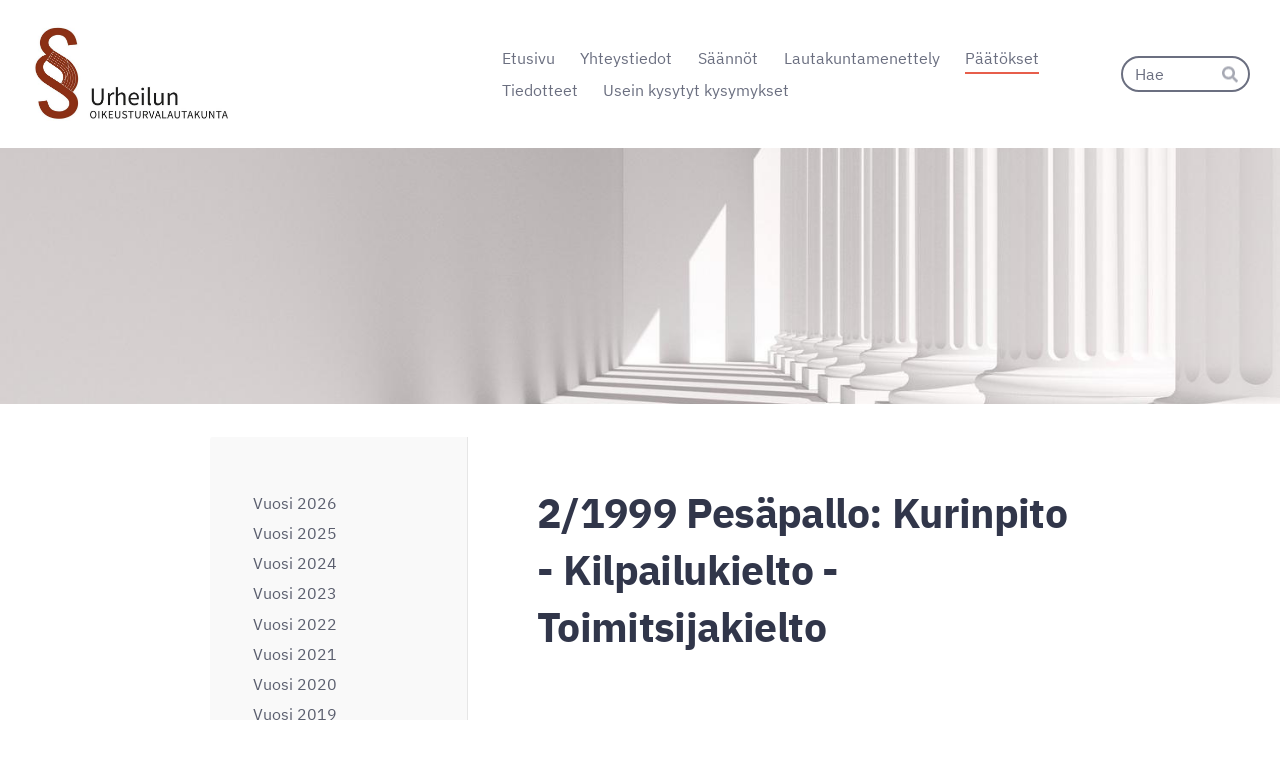

--- FILE ---
content_type: text/html; charset=utf-8
request_url: https://www.oikeusturvalautakunta.fi/paatokset/vuosi-1999/2-1999-pesapallo-kurinpito-kilpa/
body_size: 38166
content:
<!DOCTYPE html>
<html class="no-js" lang="fi">

<head>
  <title>2/1999 Pesäpallo: Kurinpito - Kilpailukielto - Toimitsijakielto - Suomen Olympiakomitea ry</title>
  <meta charset="utf-8">
  <meta name="viewport" content="width=device-width,initial-scale=1.0">
  <link rel="preconnect" href="https://fonts.avoine.com" crossorigin>
  <link rel="preconnect" href="https://bin.yhdistysavain.fi" crossorigin>
  <script data-cookieconsent="ignore">
    document.documentElement.classList.replace('no-js', 'js')
  </script>
  
  <link href="https://fonts.avoine.com/fonts/ibm-plex-sans/ya.css" rel="stylesheet" class="font-import">
  <link rel="stylesheet" href="/@css/browsing-1.css?b1768915418s1653292604072">
  
<link rel="canonical" href="https://www.oikeusturvalautakunta.fi/paatokset/vuosi-1999/2-1999-pesapallo-kurinpito-kilpa/"><meta name="description" content="URHEILUN OIKEUSTURVALAUTAKUNTA Annettu Helsingissä 7.4.1999 PÄÄTÖS Nro 2/99 Dnro 6/98 URHEILUN OIKEUSTURVALAUTAKUNNAN KOKOONPANO Erkki-Juhani Taipale, puheenjohtaja, Kurt-Erik Forsstedt, Mika…"><meta itemprop="name" content="2/1999 Pesäpallo: Kurinpito - Kilpailukielto - Toimitsijakielto"><meta itemprop="url" content="https://www.oikeusturvalautakunta.fi/paatokset/vuosi-1999/2-1999-pesapallo-kurinpito-kilpa/"><meta property="og:type" content="website"><meta property="og:title" content="2/1999 Pesäpallo: Kurinpito - Kilpailukielto - Toimitsijakielto"><meta property="og:url" content="https://www.oikeusturvalautakunta.fi/paatokset/vuosi-1999/2-1999-pesapallo-kurinpito-kilpa/"><meta property="og:description" content="URHEILUN OIKEUSTURVALAUTAKUNTA Annettu Helsingissä 7.4.1999 PÄÄTÖS Nro 2/99 Dnro 6/98 URHEILUN OIKEUSTURVALAUTAKUNNAN KOKOONPANO Erkki-Juhani Taipale, puheenjohtaja, Kurt-Erik Forsstedt, Mika…"><meta property="og:site_name" content="Suomen Olympiakomitea ry"><meta name="twitter:card" content="summary_large_image"><meta name="twitter:title" content="2/1999 Pesäpallo: Kurinpito - Kilpailukielto - Toimitsijakielto"><meta name="twitter:description" content="URHEILUN OIKEUSTURVALAUTAKUNTA Annettu Helsingissä 7.4.1999 PÄÄTÖS Nro 2/99 Dnro 6/98 URHEILUN OIKEUSTURVALAUTAKUNNAN KOKOONPANO Erkki-Juhani Taipale, puheenjohtaja, Kurt-Erik Forsstedt, Mika…"><link rel="preload" as="image" href="https://bin.yhdistysavain.fi/1607169/x313RgjjxySlpFbO1RkH0XXnso/UOL_logo_V%C3%84RI_2_Nettisivuille.jpg"><link rel="preload" as="image" href="https://bin.yhdistysavain.fi/1607169/1QLFbdkH7UMKR1MhZWeQ0XNbvo/UOL_nettisivujen%20taustakuva_alkuper%C3%A4inen.jpg" imagesrcset="https://bin.yhdistysavain.fi/1607169/1QLFbdkH7UMKR1MhZWeQ0XNbvo@500&#x3D;ExOjgHF1c0/UOL_nettisivujen%20taustakuva_alkuper%C3%A4inen.jpg 500w, https://bin.yhdistysavain.fi/1607169/1QLFbdkH7UMKR1MhZWeQ0XNbvo@1000&#x3D;WlGB0eLlr4/UOL_nettisivujen%20taustakuva_alkuper%C3%A4inen.jpg 1000w, https://bin.yhdistysavain.fi/1607169/1QLFbdkH7UMKR1MhZWeQ0XNbvo@1500&#x3D;KiTFyXx9PT/UOL_nettisivujen%20taustakuva_alkuper%C3%A4inen.jpg 1500w, https://bin.yhdistysavain.fi/1607169/1QLFbdkH7UMKR1MhZWeQ0XNbvo@2000&#x3D;TakXzqbCGV/UOL_nettisivujen%20taustakuva_alkuper%C3%A4inen.jpg 2000w, https://bin.yhdistysavain.fi/1607169/1QLFbdkH7UMKR1MhZWeQ0XNbvo@2500&#x3D;2bW9PwD85i/UOL_nettisivujen%20taustakuva_alkuper%C3%A4inen.jpg 2500w, https://bin.yhdistysavain.fi/1607169/1QLFbdkH7UMKR1MhZWeQ0XNbvo@3000&#x3D;f6cx1Y9bYE/UOL_nettisivujen%20taustakuva_alkuper%C3%A4inen.jpg 3000w, https://bin.yhdistysavain.fi/1607169/1QLFbdkH7UMKR1MhZWeQ0XNbvo/UOL_nettisivujen%20taustakuva_alkuper%C3%A4inen.jpg 3600w">

  
  <script type="module" src="/@res/ssr-browsing/ssr-browsing.js?b1768915418"></script>
</head>

<body data-styles-page-id="1">
  
  
  <div id="app" class=""><a class="skip-link noindex" href="#start-of-content">Siirry sivun sisältöön</a><div class="bartender"><!----><div class="d4-mobile-bar noindex"><div class="d4-mobile-bar__col d4-mobile-bar__col--fill"><div class="d4-mobile-bar__item"><a class="d4-logo d4-logo--horizontal d4-logo--mobileBar noindex" href="/"><div class="d4-logo__image"></div><div class="d4-logo__textWrap"><span class="d4-logo__text">Urheilun oikeusturvalautakunta §</span></div></a></div></div><div class="d4-mobile-bar__col"><button class="d4-mobile-bar__item d4-offcanvas-toggle" data-bartender-toggle="top"><span aria-hidden="true" class="icon d4-offcanvas-toggle__icon"><svg style="fill: currentColor; width: 17px; height: 17px" width="1792" height="1792" viewBox="0 0 1792 1792" xmlns="http://www.w3.org/2000/svg">
  <path d="M1664 1344v128q0 26-19 45t-45 19h-1408q-26 0-45-19t-19-45v-128q0-26 19-45t45-19h1408q26 0 45 19t19 45zm0-512v128q0 26-19 45t-45 19h-1408q-26 0-45-19t-19-45v-128q0-26 19-45t45-19h1408q26 0 45 19t19 45zm0-512v128q0 26-19 45t-45 19h-1408q-26 0-45-19t-19-45v-128q0-26 19-45t45-19h1408q26 0 45 19t19 45z"/>
</svg>
</span><span class="d4-offcanvas-toggle__text sr-only">Haku ja valikko</span></button></div><!----></div><div class="d4-canvas bartender__content"><header><div class="d4-background-layers"><div class="d4-background-layer d4-background-layer--brightness"></div><div class="d4-background-layer d4-background-layer--overlay"></div><div class="d4-background-layer d4-background-layer--fade"></div></div><div class="d4-header-wrapper"><div class="flex"><div class="flex__logo"><a class="d4-logo d4-logo--horizontal d4-logo--legacy noindex" href="/"><div class="d4-logo__image"></div><div class="d4-logo__textWrap"><span class="d4-logo__text">Urheilun oikeusturvalautakunta §</span></div></a></div><div class="flex__nav"><nav class="d4-main-nav"><ul class="d4-main-nav__list" tabindex="-1"><!--[--><li class="d4-main-nav__item d4-main-nav__item--level-1"><a class="d4-main-nav__link" href="/" aria-current="false"><!----><span class="d4-main-nav__title">Etusivu</span><!----></a><!----></li><li class="d4-main-nav__item d4-main-nav__item--level-1 nav__item--has-children"><a class="d4-main-nav__link" href="/yhteystiedot/" aria-current="false"><!----><span class="d4-main-nav__title">Yhteystiedot</span><!----></a><!----></li><li class="d4-main-nav__item d4-main-nav__item--level-1 nav__item--has-children"><a class="d4-main-nav__link" href="/saannot/" aria-current="false"><!----><span class="d4-main-nav__title">Säännöt</span><!----></a><!----></li><li class="d4-main-nav__item d4-main-nav__item--level-1 nav__item--has-children"><a class="d4-main-nav__link" href="/lautakuntamenettely/" aria-current="false"><!----><span class="d4-main-nav__title">Lautakuntamenettely</span><!----></a><!----></li><li class="d4-main-nav__item d4-main-nav__item--level-1 d4-main-nav__item--parent nav__item--has-children"><a class="d4-main-nav__link" href="/paatokset/" aria-current="false"><!----><span class="d4-main-nav__title">Päätökset</span><!----></a><!----></li><li class="d4-main-nav__item d4-main-nav__item--level-1 nav__item--has-children"><a class="d4-main-nav__link" href="/tiedotteet/" aria-current="false"><!----><span class="d4-main-nav__title">Tiedotteet</span><!----></a><!----></li><li class="d4-main-nav__item d4-main-nav__item--level-1"><a class="d4-main-nav__link" href="/ukk/" aria-current="false"><!----><span class="d4-main-nav__title">Usein kysytyt kysymykset</span><!----></a><!----></li><!--]--></ul></nav><form action="/@search" method="get" class="d4-theme-search noindex d4-theme-search--header"><div class="d4-theme-search__field d4-theme-search__field--query"><label for="search-desktop-q" class="d4-theme-search__label sr-only">Haku</label><input class="d4-theme-search__input" type="search" id="search-desktop-q" name="q" placeholder="Hae" autocomplete="off" required><button class="d4-theme-search__submit" type="submit"><span aria-hidden="true" class="icon d4-theme-search__icon"><svg style="fill: currentColor; width: 12px; height: 12px" xmlns="http://www.w3.org/2000/svg" viewBox="0 0 512 512"><path d="M505 442.7L405.3 343c-4.5-4.5-10.6-7-17-7H372c27.6-35.3 44-79.7 44-128C416 93.1 322.9 0 208 0S0 93.1 0 208s93.1 208 208 208c48.3 0 92.7-16.4 128-44v16.3c0 6.4 2.5 12.5 7 17l99.7 99.7c9.4 9.4 24.6 9.4 33.9 0l28.3-28.3c9.4-9.4 9.4-24.6.1-34zM208 336c-70.7 0-128-57.2-128-128 0-70.7 57.2-128 128-128 70.7 0 128 57.2 128 128 0 70.7-57.2 128-128 128z"></path></svg>
</span><span class="sr-only">Hae</span></button></div></form></div></div></div><!--[--><!--]--></header><div class="d4-canvas-wrapper"><div class="has-children content"><aside><nav class="d4-sub-nav"><ul class="d4-sub-nav__list" tabindex="-1"><!--[--><li class="d4-sub-nav__item d4-sub-nav__item--level-1"><a class="d4-sub-nav__link" href="/paatokset/vuosi-2026/" aria-current="false"><!----><span class="d4-sub-nav__title">Vuosi 2026</span><!----></a><!----></li><li class="d4-sub-nav__item d4-sub-nav__item--level-1"><a class="d4-sub-nav__link" href="/paatokset/vuosi-2025/" aria-current="false"><!----><span class="d4-sub-nav__title">Vuosi 2025</span><!----></a><!----></li><li class="d4-sub-nav__item d4-sub-nav__item--level-1"><a class="d4-sub-nav__link" href="/paatokset/vuosi-2024/" aria-current="false"><!----><span class="d4-sub-nav__title">Vuosi 2024</span><!----></a><!----></li><li class="d4-sub-nav__item d4-sub-nav__item--level-1"><a class="d4-sub-nav__link" href="/paatokset/vuosi-2023/" aria-current="false"><!----><span class="d4-sub-nav__title">Vuosi 2023</span><!----></a><!----></li><li class="d4-sub-nav__item d4-sub-nav__item--level-1"><a class="d4-sub-nav__link" href="/paatokset/vuosi-2022/" aria-current="false"><!----><span class="d4-sub-nav__title">Vuosi 2022</span><!----></a><!----></li><li class="d4-sub-nav__item d4-sub-nav__item--level-1"><a class="d4-sub-nav__link" href="/paatokset/vuosi-2021/" aria-current="false"><!----><span class="d4-sub-nav__title">Vuosi 2021</span><!----></a><!----></li><li class="d4-sub-nav__item d4-sub-nav__item--level-1"><a class="d4-sub-nav__link" href="/paatokset/vuosi-2020/" aria-current="false"><!----><span class="d4-sub-nav__title">Vuosi 2020</span><!----></a><!----></li><li class="d4-sub-nav__item d4-sub-nav__item--level-1"><a class="d4-sub-nav__link" href="/paatokset/vuosi-2019/" aria-current="false"><!----><span class="d4-sub-nav__title">Vuosi 2019</span><!----></a><!----></li><li class="d4-sub-nav__item d4-sub-nav__item--level-1"><a class="d4-sub-nav__link" href="/paatokset/vuosi-2018/" aria-current="false"><!----><span class="d4-sub-nav__title">Vuosi 2018</span><!----></a><!----></li><li class="d4-sub-nav__item d4-sub-nav__item--level-1"><a class="d4-sub-nav__link" href="/paatokset/vuosi-2017/" aria-current="false"><!----><span class="d4-sub-nav__title">Vuosi 2017</span><!----></a><!----></li><li class="d4-sub-nav__item d4-sub-nav__item--level-1"><a class="d4-sub-nav__link" href="/paatokset/vuosi-2016/" aria-current="false"><!----><span class="d4-sub-nav__title">Vuosi 2016</span><!----></a><!----></li><li class="d4-sub-nav__item d4-sub-nav__item--level-1"><a class="d4-sub-nav__link" href="/paatokset/vuosi-2015/" aria-current="false"><!----><span class="d4-sub-nav__title">Vuosi 2015</span><!----></a><!----></li><li class="d4-sub-nav__item d4-sub-nav__item--level-1"><a class="d4-sub-nav__link" href="/paatokset/vuosi-2014/" aria-current="false"><!----><span class="d4-sub-nav__title">Vuosi 2014</span><!----></a><!----></li><li class="d4-sub-nav__item d4-sub-nav__item--level-1"><a class="d4-sub-nav__link" href="/paatokset/vuosi-2013/" aria-current="false"><!----><span class="d4-sub-nav__title">Vuosi 2013</span><!----></a><!----></li><li class="d4-sub-nav__item d4-sub-nav__item--level-1"><a class="d4-sub-nav__link" href="/paatokset/vuosi-2012/" aria-current="false"><!----><span class="d4-sub-nav__title">Vuosi 2012</span><!----></a><!----></li><li class="d4-sub-nav__item d4-sub-nav__item--level-1"><a class="d4-sub-nav__link" href="/paatokset/vuosi-2011/" aria-current="false"><!----><span class="d4-sub-nav__title">Vuosi 2011</span><!----></a><!----></li><li class="d4-sub-nav__item d4-sub-nav__item--level-1"><a class="d4-sub-nav__link" href="/paatokset/vuosi-2010/" aria-current="false"><!----><span class="d4-sub-nav__title">Vuosi 2010</span><!----></a><!----></li><li class="d4-sub-nav__item d4-sub-nav__item--level-1"><a class="d4-sub-nav__link" href="/paatokset/vuosi-2009/" aria-current="false"><!----><span class="d4-sub-nav__title">Vuosi 2009</span><!----></a><!----></li><li class="d4-sub-nav__item d4-sub-nav__item--level-1"><a class="d4-sub-nav__link" href="/paatokset/vuosi-2008/" aria-current="false"><!----><span class="d4-sub-nav__title">Vuosi 2008</span><!----></a><!----></li><li class="d4-sub-nav__item d4-sub-nav__item--level-1"><a class="d4-sub-nav__link" href="/paatokset/vuosi-2007/" aria-current="false"><!----><span class="d4-sub-nav__title">Vuosi 2007</span><!----></a><!----></li><li class="d4-sub-nav__item d4-sub-nav__item--level-1"><a class="d4-sub-nav__link" href="/paatokset/vuosi-2006/" aria-current="false"><!----><span class="d4-sub-nav__title">Vuosi 2006</span><!----></a><!----></li><li class="d4-sub-nav__item d4-sub-nav__item--level-1"><a class="d4-sub-nav__link" href="/paatokset/vuosi-2005/" aria-current="false"><!----><span class="d4-sub-nav__title">Vuosi 2005</span><!----></a><!----></li><li class="d4-sub-nav__item d4-sub-nav__item--level-1"><a class="d4-sub-nav__link" href="/paatokset/vuosi-2004/" aria-current="false"><!----><span class="d4-sub-nav__title">Vuosi 2004</span><!----></a><!----></li><li class="d4-sub-nav__item d4-sub-nav__item--level-1"><a class="d4-sub-nav__link" href="/paatokset/vuosi-2003/" aria-current="false"><!----><span class="d4-sub-nav__title">Vuosi 2003</span><!----></a><!----></li><li class="d4-sub-nav__item d4-sub-nav__item--level-1"><a class="d4-sub-nav__link" href="/paatokset/vuosi-2002/" aria-current="false"><!----><span class="d4-sub-nav__title">Vuosi 2002</span><!----></a><!----></li><li class="d4-sub-nav__item d4-sub-nav__item--level-1"><a class="d4-sub-nav__link" href="/paatokset/vuosi-2001/" aria-current="false"><!----><span class="d4-sub-nav__title">Vuosi 2001</span><!----></a><!----></li><li class="d4-sub-nav__item d4-sub-nav__item--level-1"><a class="d4-sub-nav__link" href="/paatokset/vuosi-2000/" aria-current="false"><!----><span class="d4-sub-nav__title">Vuosi 2000</span><!----></a><!----></li><li class="d4-sub-nav__item d4-sub-nav__item--level-1 d4-sub-nav__item--parent nav__item--has-children"><a class="d4-sub-nav__link" href="/paatokset/vuosi-1999/" aria-current="false"><!----><span class="d4-sub-nav__title">Vuosi 1999</span><!----></a><!--[--><!----><ul class="d4-sub-nav__list" tabindex="-1" id="nav__list--508" aria-label="Sivun Vuosi 1999 alasivut"><!--[--><li class="d4-sub-nav__item d4-sub-nav__item--level-2"><a class="d4-sub-nav__link" href="/paatokset/vuosi-1999/1-1999-jalkapallo-lautakuntamene/" aria-current="false"><!----><span class="d4-sub-nav__title">1/1999 Jalkapallo: Lautakuntamenettely - Lautakunnan toimivalta - Erotuomaritarkkailu</span><!----></a><!----></li><li class="d4-sub-nav__item d4-sub-nav__item--level-2 d4-sub-nav__item--parent d4-sub-nav__item--current"><a class="d4-sub-nav__link" href="/paatokset/vuosi-1999/2-1999-pesapallo-kurinpito-kilpa/" aria-current="page"><!----><span class="d4-sub-nav__title">2/1999 Pesäpallo: Kurinpito - Kilpailukielto - Toimitsijakielto</span><!----></a><!----></li><li class="d4-sub-nav__item d4-sub-nav__item--level-2"><a class="d4-sub-nav__link" href="/paatokset/vuosi-1999/3-1999-jaakiekko-yhdistys-paatok/" aria-current="false"><!----><span class="d4-sub-nav__title">3/1999 Jääkiekko: Yhdistys - Päätöksen sääntöjen vastaisuus, Sarjapaikka, Lautakuntamenettely - Valituksen peruuttaminen</span><!----></a><!----></li><li class="d4-sub-nav__item d4-sub-nav__item--level-2"><a class="d4-sub-nav__link" href="/paatokset/vuosi-1999/4-1999-voimanosto-kurinpito-dopi/" aria-current="false"><!----><span class="d4-sub-nav__title">4/1999 Voimanosto: Kurinpito - Doping</span><!----></a><!----></li><li class="d4-sub-nav__item d4-sub-nav__item--level-2"><a class="d4-sub-nav__link" href="/paatokset/vuosi-1999/5-1999-koripallo-yhdistys-paatok/" aria-current="false"><!----><span class="d4-sub-nav__title">5/1999 Koripallo: Yhdistys - Päätöksen sääntöjen vastaisuus, Edustuskelpoisuus</span><!----></a><!----></li><li class="d4-sub-nav__item d4-sub-nav__item--level-2"><a class="d4-sub-nav__link" href="/paatokset/vuosi-1999/paatokset-alkuperaiset-pdf-tiedo/" aria-current="false"><!----><span class="d4-sub-nav__title">Päätökset alkuperäiset pdf-tiedostoina</span><!----></a><!----></li><!--]--></ul><!--]--></li><li class="d4-sub-nav__item d4-sub-nav__item--level-1"><a class="d4-sub-nav__link" href="/paatokset/vuosi-1998/" aria-current="false"><!----><span class="d4-sub-nav__title">Vuosi 1998</span><!----></a><!----></li><li class="d4-sub-nav__item d4-sub-nav__item--level-1"><a class="d4-sub-nav__link" href="/paatokset/vuosi-1997/" aria-current="false"><!----><span class="d4-sub-nav__title">Vuosi 1997</span><!----></a><!----></li><li class="d4-sub-nav__item d4-sub-nav__item--level-1"><a class="d4-sub-nav__link" href="/paatokset/vuosi-1996/" aria-current="false"><!----><span class="d4-sub-nav__title">Vuosi 1996</span><!----></a><!----></li><li class="d4-sub-nav__item d4-sub-nav__item--level-1"><a class="d4-sub-nav__link" href="/paatokset/vuosi-1995/" aria-current="false"><!----><span class="d4-sub-nav__title">Vuosi 1995</span><!----></a><!----></li><li class="d4-sub-nav__item d4-sub-nav__item--level-1"><a class="d4-sub-nav__link" href="/paatokset/vuosi-1994/" aria-current="false"><!----><span class="d4-sub-nav__title">Vuosi 1994</span><!----></a><!----></li><li class="d4-sub-nav__item d4-sub-nav__item--level-1"><a class="d4-sub-nav__link" href="/paatokset/vuosi-1993/" aria-current="false"><!----><span class="d4-sub-nav__title">Vuosi 1993</span><!----></a><!----></li><li class="d4-sub-nav__item d4-sub-nav__item--level-1"><a class="d4-sub-nav__link" href="/paatokset/vuosi-1992/" aria-current="false"><!----><span class="d4-sub-nav__title">Vuosi 1992</span><!----></a><!----></li><li class="d4-sub-nav__item d4-sub-nav__item--level-1"><a class="d4-sub-nav__link" href="/paatokset/vuosi-1991/" aria-current="false"><!----><span class="d4-sub-nav__title">Vuosi 1991</span><!----></a><!----></li><li class="d4-sub-nav__item d4-sub-nav__item--level-1"><a class="d4-sub-nav__link" href="/paatokset/asiasanat/" aria-current="false"><!----><span class="d4-sub-nav__title">Asiasanat</span><!----></a><!----></li><!--]--></ul></nav><div class="zone-container"><div class="zone" data-zone-id="75sidebar"><!----><!--[--><!--]--><!----></div><!----></div></aside><main role="main" id="start-of-content"><div class="zone-container"><div class="zone" data-zone-id="50main"><!----><!--[--><!--[--><div class="widget-container" id="wc-5PaEugvOsqyCLjV9p275"><div id="widget-5PaEugvOsqyCLjV9p275" class="widget widget-text"><!--[--><div><h1>2/1999 Pesäpallo: Kurinpito - Kilpailukielto - Toimitsijakielto</h1></div><!--]--></div></div><!--]--><!--[--><div class="widget-container" id="wc-d3fmV99GrFz581NVlWJx"><div id="widget-d3fmV99GrFz581NVlWJx" class="widget widget-text"><!--[--><div><p> </p><p> </p><p><br />URHEILUN OIKEUSTURVALAUTAKUNTA</p><p>Annettu Helsingissä 7.4.1999</p><br /><p> </p><p>PÄÄTÖS      Nro 2/99</p><p>Dnro 6/98</p><p> </p><p>URHEILUN OIKEUSTURVALAUTAKUNNAN KOKOONPANO</p><p>Erkki-Juhani Taipale, puheenjohtaja, Kurt-Erik Forsstedt, Mika Palmgren, Juhani Salmenkylä, Lauri Tarasti, Risto Jalanko, sihteeri</p><p>MUUTOKSENHAKIJAT</p><p>Siilinjärven Pesis ry/  Olli -Happonen, Esa Heiskanen, Jaska Huttunen, Petri Jämsä, Marko Kontio, Mikko Niinikoski, Pekka</p><p style="text-align:center">                          Niinikoski ja Kimmo Tiikkainen</p><p>Juha Alatalo, Olli Happonen, Esa Heiskanen, Jaska Huttunen, Petri Jämsä, Markku Kiiski, Marko Kontio, Mikko Niinikoski, Pekka Niinikoski ja Kimmo Tiikkainen</p><p>Kari-Pekka Heinonen Hannu  Manninen Esko Tiikkainen</p><p>Jani Komulainen sr.</p><p> </p><p><strong>KUULTAVA</strong></p>Suomen Pesäpalloliitto ry<p> </p><p><strong>ASIA</strong></p><p>Kilpailu- ja toimitsijakiellot</p><p> </p><p><strong>MUUTOKSENHAUN KOHTEENA OLEVA PÄÄTÖS</strong></p>Suomen Pesäpalloliiton liittojohtokunnan päätös 18.11.1998 ns. sopupeliasiassa (liitteenä)<p> </p><p><strong>VAATIMUKSET</strong></p>Siilinjärven Pesis on vaatinut, että sen pelaajille Happoselle, Heiskaselle, Huttuselle, Jämsälle, Kontiolle, Mikko ja Pekka Niinikoskelle sekä Kimmo Tiikkaiselle määrätyt viiden ottelun peli- ja toimitsijakiellot kohtuullistetaan julkisiksi varoituksiksi.<p>Perusteinaan Siilinjärven Pesis on esittänyt, että nuorilla pelaajilla ei ole ollut tosiasiallisia mahdollisuuksia kieltäytyä seuran toiminnanjohtajan määräämästä sopupelistä. Seuran johto ja pelaajat ovat aktiivisesti osallistuneet sopupeliasian selvittämiseen.</p><p> </p><br /> <p> </p><p> Alatalo, Happonen, Heiskanen, Huttunen, Jämsä, Kiiski, Kontio, Mikko ja Pekka Niinikoski ja Kimmo Tiikkainen ovat vaatineet, että liittojohtokunnan päätös julistetaan mitättömäksi ja asia palautetaan uudelleen käsiteltäväksi. Toissijaisesti Alatalo ja hänen myötäpuolensa ovat vaatineet, että Alatalolle määrätty kahden vuoden kilpailu- ja toimitsijakielto alennetaan kahden ottelun pelikielloksi ja Happoselle, Heiskaselle, Huttuselle, Jämsälle, Kiiskelle, Kontiolle, Mikko ja Pekka Niinikoskelle ja Kimmo Tiikkaiselle määrätyt viiden ottelun peli- ja toimitsijakiellot lievennetään varoituksiksi. Alatalo ja hänen myötäpuolensa ovat vielä vaatineet, että Siilinjärven Pesiksen sulkeminen sarjasta ja pudottaminen sarjaporrasta alemmaksi kumotaan siltä osin kuin se saattaa vaikuttaa heidän asemaansa pelaajina. Lopuksi Alatalo ja hänen myötäpuolensa ovat vaatineet, että Suomen Pesäpalloliitto velvoitetaan korvaamaan heidän oikeudenkäyntikulunsa asiassa 36.600 markalla korkoineen.</p><p> </p><p>Perusteinaan Alatalo ja hänen myötäpuolensa ovat esittäneet, että liitto ei ole kuullut heitä liiton toimintasääntöjen 6 §:n edellyttämällä tavalla. Asian selvittämiseen liiton puolella osallistuneet Tero Haipus ja asianajaja Hannu Palsola ovat olleet esteellisiä. Alatalo ei ole ollut aktiivisesti sopimassa ottelua. Happosen ym. osalta varoitus olisi riittävä seuraamus.</p><p> </p><p>Kari-Pekka Heinonen on vaatinut, että hänelle määrätty kolmen vuoden kilpailu- ja toimitsijakielto alennetaan enintään yhdeksi vuodeksi ja rajoitetaan siten, ettei se koske pesäpalloiluun liittyvää juniorityötä.</p><p> </p><p>Perusteinaan Heinonen on esittänyt, että liittojohtokunnan käyttämä suurin sallittu määräaikaisen kiellon pituus eli kolme vuotta on häntä kohtaan kohtuuttoman ankara muun muassa siitä syystä, että hänen työsuhteensa Siilinjärven Pesikseen on tapauksen johdosta purettu. Hänen käytösrikkomuksensa ei osoita,</p><p>                               että hän olisi sopimaton juniorityöhön.</p><p>Manninen on vaatinut, että hänelle määrätty elinikäinen kilpailu­</p><p>ja toimitsijakielto alennetaan enintään 10 ottelun peli- ja toirnitsijakielloksi ja Suomen Pesäpalloliitto velvoitetaan korvaamaan hänen oikeudenkäyntikulunsa 11.000 markalla korkoineen.</p><p> </p><p>Perusteinaan Manninen on esittänyt, että elinikäinen kilpailu- ja toimitsijakielto on liiton toimintasääntöjen 6 §:n vastainen ja muutoinkin kohtuuttoman ankara muihin vastaaviin tekoihin syyllistyneiden pelaajien rangaistuksiin nähden. Hän ei ole ollut aloitteentekijä ottelusta sopimisessa.</p><p> </p><p>Esko Tiikkainen on vaatinut, että hänelle määrätty yhden vuoden kilpailu- ja toimitsijakielto kumotaan tai sitä ainakin olennaisesti lievennetään ja Suomen Pesäpalloliitto velvoitetaan korvaamaan hänen oikeudenkäyntikulunsa 2.684 markalla.</p><p> </p><p style="text-align:right">3</p><p> </p><p> </p>Perusteinaan Esko Tiikkainen on esittänyt, että hän ei ole tiennyt ottelun sopimisesta. Hänelle määrätty rangaistus perustuu yksinomaan Heinosen virheelliseen kertomukseen.<p> </p><p>Jani Komulainen sr. on, haettuaan muutosta liittojohtokunnnan päätökseen, ilmoittanut peruuttavansa valituksensa.</p><p>SELITYKSET</p><p>Suomen Pesäpalloliitto on kunkin valituksen osalta erikseen antamissaan selityksissä vaatinut valitusten hylkäämistä sekä valittajien velvoittamista korvaamaan liiton oikeudenkäyntikulut asiassa korkoineen.</p><p> </p><p>Perusteinaan liitto on esittänyt, että Siilinjärven Pesiksellä ei ole asiassa asianosaisen puhevaltaa. Alatalolla ja hänen myötäpuolillaan ei ole puhevaltaa Siilinjärven Pesiksen osalta.</p>Haipus ja Palsola eivät ole olleet esteellisiä. Haipus on jäävännyt itsensä päätöksenteosta eikä Palsola ole osallistunut päätöksentekoon. Määrätyt rangaistukset ovat perustuneet liiton toimintasääntöjen 6 §:ään ja kilpailumääräysten 53 ja 55 §:ään. Rangaistukset ovat kohtuullisia ja oikeassa suhteessa toisiinsa. Rangaistusten rajoittaminen vain joihinkin toimintoihin ei ole käytännössä mahdollista.<p>SUULLINEN KÄSITTELY</p><p>Oikeusturvalautakunta on 19.3.1999 järjestänyt asiassa suullisen käsittelyn, jossa ovat olleet saapuvilla</p><p>-   Siilinjärven Pesis varapuheenjohtaja Maija-Liisa Räisäsen ja pelinjohtaja Jari Karjanlahden edustamana</p><p>-   Alatalo, Happonen, Heiskanen, Mikko Niinikoski ja Kimmo</p><p>Tiikkainen itse, avustajanaan asianajaja Markku Nykänen, sekä Huttunen, Jämsä, Kiiski, Kontio ja Pekka Niinikoski Nykäsen edustamana</p><p>-   Heinonen itse</p><p>Manninen itse, avustajanaan asianajaja Seppo Puukko</p>-   Esko Tiikkainen itse sekä<p>-   Suomen Pesäpalloliitto puheenjohtaja Raimo Rajalan, toiminnanjohtaja Markku Pullisen, kilpailupäällikkö Mika Helmisen ja Superpesis Oy:n toimitusjohtajan Kimmo Tolosen edustamana, avustajanaan asianajaja Hannu Palsola.</p><p> </p><p>Suullisessa käsittelyssä asianosaiset ovat toistaneet vaatimuksensa. Alatalo ja hänen myötäpuolensa ovat luopuneet Siilinjärven Pesiksen sarjasta sulkemiseen ja sarjaporrasta alemmaksi pudottamiseen liittyneestä vaatimuksestaan.</p><p> </p><p>Suullisessa käsittelyssä on kuultu henkilökohtaisesti Alataloa, Happosta, Heiskasta, Mikko Niinikoskea, Kimmo Tiikkaista, Heinosta, Mannista ja Esko Tiikkaista. Manninen on luopunut Jouko Paunosen kuulemisesta todistajana.</p><p>Suullisessa käsittelyssä Esko Tiikkainen on anta ut Siilinjärven Pesis ry:n säännöt.</p><p> </p><strong> </strong><p><strong> </strong></p><p>URHEILUN OIKEUSTURVALAUTAKUNNAN PÄÄTÖS</p><p><strong>Käsittelyratkaisu</strong></p><p><strong> </strong></p>Lausunnon antaminen Komulaisen valituksesta raukeaa.<p>Lausunnon antaminen Mannisen ja hänen myötäpuoltensa valituksesta raukeaa siltä osin kuin he ovat luopuneet vaatimuksistaan.</p><p> </p><p>Siilinjärven Pesis ry ei ole jutussa asianosainen asemassa. Yhdistyksen valitus jätetään tutkimatta.</p><p> </p><p><strong>Pääasiaratkaisu</strong></p><p><strong> </strong></p>Esteellisyys<p>                          Suomen Pesäpalloliiton liittojohtokunnan jäsen Tero Haipus on liittojohtokunnan päätöksen 18.11.1998 mukaan jäävännyt itsensä Oulun Lippoa ja seuran jäseniä koskevan päätöksenteon osalta.</p><p>Alatalo ja hänen myötäpuolensa eivät ole osoittaneet, että Haipus olisi ollut muutoin esteellinen osallistumaan päätöksentekoon asiassa.</p><p> </p><p>Asianajaja Hannu Palsola on Sportventus Oy:n hallituksen puheenjohtaja. Alatalon ja hänen myötäpuoltensa mukaan mainittu yhtiö hoitaa Kaisaniemen Tiikereiden markkinointi- yms. asioita. Palsola on liittojohtokunnan nimeämän sisäisen tutkintaryhmän jäsenenä selvittänyt ja valmistellut asiaa liittojohtokunnan päätettäväksi. Liittojohtokunnan päätöksen mukaan hän on kuitenkin toiminut asiassa esittelijänä ja lainopillisena neuvonantajana sekä jäävännyt itsensä Kaisaniemen Tiikereitä ja seuran jäseniä koskevasta päätöksenteosta.</p><p> </p>Liittojohtokunnan päätöstä 18.11.1998 <em>ei </em>näin ollen ole julistettava mitättömäksi sillä perusteella, että päätöksentekoon olisi osallistunut esteellisiä jäseniä.<p>Pelaajien kuuleminen</p><p> </p><p>Suomen Pesäpalloliiton toimintasääntöjen 6 §:n mukaan ennen kilpailu- tai toimitsijakiellon määräämistä asianomaiselle tulee antaa tilaisuus selityksen antamiseen määräajan kuluessa.</p><p>Pesäpallon kilpailumääräysten 56 §:n mukaan ennen rangaistuksen</p><p>määräämistä on asianosaista kuultava joko suullisessa käsittelyssä tai kirjallisesti. Kuulemismenettelyssä on oikeus käyttää avustajaa.</p><p> </p><p>Alataloa ja hänen myötäpuoliaan on kuultu kirjallisesti joko 4.10.1998 seuran hallituksen jäsenen toimesta tai 12.10.1998 liiton toimesta. Tämän lisäksi liitto on 30.10.1998 järjestänyt kuulemistilaisuuden, jossa ovat olleet saapuvilla Alatalo,</p><p> </p><p style="text-align:right"> </p><p> </p><p> </p>Heiskanen, Jämsä, Kiiski ja Kimmo Tiikkainen avustajanaan asianajaja Nykänen.<p> </p><p>Kuulemismenettelyssä on ollut puutteita, koska pelaajille ei ole ilmoitettu selityksen antamisen määräajasta eikä kaikilta osin myöskään oikeudesta käyttää avustajaa. Liitto on toimittanut kuulemislomakkeet seuran kautta eikä suoraan pelaajille, vaikka pelaajien osoitteet ovat olleet liiton tiedossa.</p><p> </p>Alatalon ja hänen myötäpuoltensa asiamies asianajaja Nykänen on kuitenkin ennen päätöksentekoa lähettänyt liittoon 12.11.1998 päivätyn kirjallisen selonteon päärniestensä kannanotoista asiassa. Alatalo ja hänen myötäpuolensa ovat lisäksi oikeusturvalautakunnan suullisessa käsittelyssä ilmoittaneet, että liittojohtokunnan päätöksen perusteena olevat tosiasiat ovat heidän osaltaan sinänsä pääosin oikeat. Pelaajien näkemykset ovat kuulemismenettelyssä olleista puutteista huolimatta tulleet riittävästi esille.<p> </p><p>Liittojohtokunnan päätöstä ei näin ollen ole julistettava mitättömäksi sillä perusteella, että Alataloa ja hänen myötäpuoliaan ei olisi kuultu toimintasääntöjen 6 §:n tai kilpailumääräysten 56 §:n edellyttämällä tavalla.</p><p>Kilpailu- ja toimitsijakieltojen perusteet</p><p> </p><p>Superpesiksen 13.8.1998 pelattu ottelu Siilinjärvi - Juva on ollut ns. sopupeli. Sopimuksen mukaisesti ottelun voittanut Juva on maksanut ottelun lopputuloksesta 30.000 markkaa Siilinjärven Pesikselle.</p><p> </p><p>Oikeusturvalautakunta toteaa, että tällainen sopupeli on urheilun reilun pelin ja tavoitteiden vastaista. Sopupeliä ei voida sallia. Kilpailu- ja toimitsijakieltojen määrääminen on ollut perusteltua.</p><p> </p><p><em>                         </em>Kilpailu- ja toimitsijakieltojen pituudet</p><p> </p><p>Pesäpallon kilpailumääräysten 55 §:n mukaan kurinpitomenettelyssä peli- ja toimitsijakielto voidaan määrätä määräajaksi tai ainaiseksi.</p><p> </p><p>Manninen on liittojohtokunnan päätöksen mukaisesti ollut aktiivisesti järjestämässä sopupeliä. Manniselle määrätty elinikäinen kilpailu- ja toimitsijakielto ei kuitenkaan menettelyn vakavuudesta huolimatta ole oikeudenmukaisessa suhteessa hänen syykseen luettuun menettelyyn. Ottaen huomioon liittojohtokunnan määräämät muut rangaistukset tässä asiassa oikeusturvalautakunta katsoo, että kohtuullinen seuraamus Mannisen menettelystä on kolmen vuoden kilpailu- ja toimitsijakielto.</p><p>Alatalo on liittojohtokunnan päätöksen mukaan osallistunut ottelun sopimista koskeviin neuvotteluihin ja aktiivisesti</p><p> </p><p style="text-align:right">6</p><p> </p><p> </p>myötävaikuttanut ottelun sopimispäätökseen. Päätös on perustunut Heinosen ja Mannisen kertomukseen. Alatalo on kuitenkin kiistänyt aktiivisen osallistumisensa. Alatalon aktiivista osallisuutta ei 'ol e kaikilta osin luotettavasti näytetty. Oikeusturvalautakunta katsoo, että kohtuullinen seuraamus Alatalon syyksi jäävästä menettelystä on 10 ottelun peli- ja toimitsijakielto.<p> </p><p>Muille valittajille määrätyt kilpailu- ja toimitsijakiellot ovat oikeusturvalautakunnan mielestä oikeudenmukaisessa suhteessa valittajien syyksi luettuun menettelyyn ja toisiinsa eikä niiden lieventämiseen tai alentamiseen ole aihetta.</p>Päätös1auselma<p><strong> </strong></p><p>Suomen Pesäpalloliiton liittojohtokunnan päätös 18.11.1998 vahvistetaan seuraavaksi:</p><p>                             Manniselle määrätty elinikäinen kilpailu- ja toimitsijakielto alennetaan kolmen vuoden kilpailu- ja toimitsijakielloksi</p><p> </p><p>Alatalolle määrätty kahden vuoden kilpailu- ja toimitsijakielto lievennetään 10 ottelun peli- ja toimitsijakielloksi.</p><p>Muilta osin liittojohtokunnan päätöstä ei ole tarpeen muuttaa.</p><p> </p><p>Asianosaiset saavat asian näin päättyessä ja asian laatuun nähden pitää oikeudenkäyntikulunsa vahinkonaan.</p><p>Valitusmaksuista palautetaan asian näin päättyessä Manniselle</p><p>1.000 markkaa ja Alatalolle 500 markkaa. Muille valittajille valitusmaksuja ei palauteta.</p><p> </p><p>URHEILUN OIKEUSTURVALAUTAKUNTA</p><p> </p><p> </p><p> </p><p> </p><p> </p><p> </p>Risto Jalanko sihteeri<p> </p><p><strong>SUOMEN PESÄPALLOLIITTO RY PÄÄTÖS· 18.11.1998</strong></p><p><strong> </strong></p><p><strong>SUOMEN PESÄPALLOLIITON LIITTOJOHTOKUNNAN PÄÄTÖKSET  SOPUPELIASIASSA</strong></p><p><strong> </strong></p>TAUSTATIEDOT<p><strong> </strong></p><p><strong><br /></strong></p><p><strong> </strong></p><p>:).</p><br /><p> </p><p style="text-align:justify">Ns. sopupeliasiassa on tehty yhteensä 384 kirjallisia tiedusteluja, joihin on saatu vastaukset, joita on osin myöhemmin täydennetty. Lisäksi asiassa on tähän men­ nessä suoritettu 80 kappaletta henkilökohtaisia kuulemisia (Siilinjärvi, Juva, Hamina, Helsinki, Oulu, Seinäjoki ja Kankaanpää). Henkilökohtaisista kuulemisista on laadittu pöytäkirjat.</p><p> </p><p style="text-align:justify">Asian selvittämiseksi on käyty myös lukuisia keskusteluja muiden seurojen edustaji­ en kanssa, jotta kerättyä tietoa on voitu verrata ristiin ja siten arvioida tiedon luotet­ tavuutta. Lisäksi asiassa on tehty huomattava määrä muuta tutkimustyötä ja haas­ tatteluja taustatietojen keräämiseksi  ja tapahtumatietojen varmistamiseksi.</p><p> </p><p style="text-align:justify">Pesäpalloliiton johtokunta on käsitellyt asiaa tähän mennessä seitsemän kertaa. Lisäksi Superpesisseurojen johtajat ovat käsitelleet asiaa yhteisissä kokouksissa kaksi kertaa ja Superpesis Oy:n hallitus kaksi kertaa.</p><p> </p><p style="text-align:justify">Henkilökohtaiset kuulemiset ovat vielä osittain kesken. Kuulematta on ainakin viisi</p><p style="text-align:justify">(5) henkilöä.</p><p> </p><p> </p>PÄÄTÖKSENTEON PERUSTEISTA<p><strong> </strong></p><p><strong> </strong></p><p style="text-align:justify">Tämä päätöksenteko perustuu yksinomaan ja ainoastaan Pesäpalloliiton ja Super­ pesiksen itsensä tekemiin selvityksiin ja itse kerättyyn tietoon. Esitutkintaa suoritta­ vat poliisiviranomaiset ja Oy Veikkaus Ab eivät ole antaneet mitään tietoja selvityk­ sen tekemiseksi.</p><p> </p>2<p style="text-align:right">.</p><p style="text-align:justify">Pesäpalloliitto ja Superpesis ovat tutkineet sitä, ovatko toiminnassa mukana olevat                                                                                                                                             r</p><p style="text-align:justify">käyttäytyneet epäurheilijamaisesti. Kysymys ei ole rikosoikeudellisesta eikä siviilioi­ keudellisesta vastuuselvittelystä, vaan yksinomaan lajin sisäisten sääntöjen mukai­ sesta  epäurheilijamaista käyttäytymistä koskevasta tutkimuksesta.</p><p> </p><p style="text-align:justify">Henkilöiden osalta tilannetta arvioitaessa on ratkaisevaa se, mitä seuraa he edusti­ vat elokuussa 1998. Mikäli henkilöt ovat vaihtaneet seuraa sen jälkeen tai ovat olleet elokuussa vuokrapelaajina ja palanneet omaan seuraansa, ei nykyisen seuran ase­ ma muutu päätöksenteossa.</p><p> </p><p><strong>Päätösten </strong>ehdollisuus</p><p> </p><p style="text-align:justify">)                         Kaikki nyt tehtävät  päätökset  ovat ehdollisia.  Mikäli käynnissä olevassa esitut­ kinnassa tai myöhemmin mahdollisesti käynnistyvissä oikeusprosesseissa ilmenee seikkoja, jotka osoittavat, että nyt tehdyt päätökset eivät perustu oikeisiin tosiseik­ koihin, voidaan kurinpitomenettely niiltä osin käynnistää uudelleen.</p><p> </p>PÄÄTÖKSEN PERUSTELUT<p><strong> </strong></p><p><strong> </strong></p><p><strong><br /></strong></p><p><strong>Pitkäveto</strong></p><br /><p> </p><p style="text-align:justify">Pitkäveto on asiantuntijapeli, jossa vedonlyönnin järjestäjä Oy Veikkaus Ab määrää yksinoikeudella kulloinkin Pitkävedon kohteeksi valittavat kohteet ja niiden kertoimet. Veikkauksen päätöksenteon perusteena on yhtiön oma asiantuntemus. Toisena osapuolena Pitkävedon pelaamisessa ovat vedonlyöjät, eli asiantuntijat, jotka pelaa­ vat Veikkauksen asettamia kohteita. Vedonlyöjät pyrkivät ja ovat oikeutettuja hank­ kimaan vedonlyöntipäätöksensä tueksi kaiken laillisin keinoin saatavissa olevan tie­ don. Sopupelien pelaaminen tai sopupelitietojen hyväksikäyttäminen ei ole sallittua.</p><p> </p><p style="text-align:justify">Pitkävedossa kysymys on siitä, että vedonlyönnin järjestäjän asiantuntemusta  vas­ taan on vedonlyöjien asiantuntemus. Vedonlyöjien asiantuntemuksen  tukena  ovat mm. pelivihjeiden antajat, joiden antamille vihjeille on annettava merkitystä arvioita­ essa Pitkävedon pelaamiskohteita. Esimerkkinä vihjeiden antajista ovat mm. Oy Veikkaus Ab:n tytäryhtiön julkaisema Veikkaaja-lehti, sanomalehdet ja sähköinen media. Vedonlyönnin järjestäjän ja vedonlyöjien päätöksenteon tukena on käytettä­ vissä myös esim. kulloisestakin sarjatilanteesta pääteltävät mahdolliset taktiset rat­ kaisut ja joukkueiden  itsensä antamat tiedot senhetkisistä  tavoitteista. Sarjataulukon</p><p> </p><p> </p><table><tbody><tr><td><p>' .</p></td></tr></tbody></table>..... <br /><p> </p><p> </p><p style="text-align:right">3</p><p> </p><p>ja tavoitteiden asettama taktikoinnin mahdollisuus  on erityisen merkittävä  juuri  en­ nen pudotuspelien alkamista.</p><p> </p><p> </p><p>Sopupelin <strong>käsitteestä</strong></p><p><strong> </strong></p><p><strong> </strong></p><p style="text-align:justify">Ottelu on sopupelit mikäli molemmat joukkueet ovat sopineet ottelun lopputulok­ sesta. Sopupelin tunnusmerkistö täyttyy myös silloin, kun riittävä määrä joukkueen jäsenistä on ollut tietoinen sopimuksesta ja toiminut ottelussa siten, että sopimus täyttyy.</p><p> </p><p style="text-align:justify">Seura katsotaan osalliseksi sopupeliin, mikäli seuran luottamusjohto on joko osal­ listunut  ottelun sopimiseen _tai tietoisena  sopimismahdollisuudesta  jättänyt puuttu­</p><p>0               matta  asiaan.  Seuran  osalta  on  kiinnitettävä  huomiota  myös  siihen,  miten luotta­</p><p style="text-align:justify">musjohto on toiminut sen jälkeen, kun on saanut tiedon siitä, että ottelun lopputulos</p><p style="text-align:justify">on sovittu.</p><p> </p><p> </p>Yksipuolisella taktikoinnilla taktikoijalle mieleiseksi saatu lopputulos ei täytä sopupelin  tunnusmerkistöä.<p><strong> </strong></p><p><strong>Seuran  luottamusjohdon käsite</strong></p><p><strong> </strong></p><p><strong> </strong></p><p style="text-align:justify">Seuran luottamusjohdolla tarkoitetaan hallituksen/johtokunnan jäseniä. Siten esim. toiminnanjohtaja ei ole seuran luottamusjohtoa, ellei hän ole hallituksen jäsen.</p><p> </p>Pitkäveto ja sopupeli<p><strong> </strong></p><p><strong> </strong></p><p style="text-align:justify">Pesäpalloliiton sisäiset säännöt eivät ole ottaneet kantaa pitkävedon pelaamiseen millään lailla. Asiasta ei ole myöskään mainintaa Pesäpalloliiton vahvistamassa pe­ laajasopimuslomakkeessa.</p><p> </p><p style="text-align:justify">11.8. ja 13.8.1998 pelattujen superpesiskierrosten osalta näyttää siltä, että vedon­ lyönnin järjestäjä on ainakin jossain määrin epäonnistunut kohteiden valinnassa ja kertoimien asettamisessa. Pesäpallopelaajilla ja joukkueiden toiminnassa mu­ kanaolevilla on mahdollisuus saada muita vedonlyöjiä parempaa tietoa mm. joukku­ eiden pudotuspelejä koskevista tavoitteista ja muista otteluiden lopputuloksiin vai­ kuttavista  tekijöistä.  Tämän  vuoksi katsotaan olevan epäurheilijamaista,  jos pelaa jat</p><p> </p><p style="text-align:right">.'- "</p>4<p> </p><p style="text-align:justify">ja muut joukkueiden toiminnassa mukanaolevat käyttävät tätä tietoa hyväkseen oman taloudellisen  edun tavoittelemiseksi.</p><p> </p><p style="text-align:justify">Sopupelin pelaaminen on katsottava sääntöjen valossa epäurheilijamaiseksi teoksi, josta on määrättävä rangaistus. Rangaistuksen tulee kohdata kaikkia niitä, jotka ovat toimineet sovitun lopputuloksen toteuttamiseksi tai mahdollistaneet sovitun lopputu­ loksen toteutumisen tietoisena sopimuksesta. Rangaistuksia määrättäessä tulee ottaa huomioon henkilöitten kokonaiskäyttäytyminen tilanteessa. Sopupelin suunnittelu kat­ sotaan myös moitittavaksi, mikäli suunnitelman täyttämisestä luovutaan ulkopuolisen tahon vaikutuksesta eikä oma-aloitteisesti.</p><p> </p><p><strong>Päätöksenteon kohteena olevat ottelut</strong></p><p>0</p><p style="text-align:justify">1)  11.8.1998 pelatut ottelut Oulu-Jyväskylä ja Seinäjoki-Kankaanpää.</p><p style="text-align:justify">2)  13.8.1998 pelatut ottelut Kankaanpää-Oulu, Helsinki-Hamina ja Siilinjärvi-Juva.</p><p> </p><p> </p><p><strong>Henkilöt, johon tutkinta on kohdistunut</strong></p><p><strong> </strong></p><p><strong> </strong></p><p style="text-align:justify">Aluksi tutkinta kohdistui kaikkiin miesten Superpesiksessä kaudella 1998 palanneisiin joukkueisiin ja nousijajoukkueisiin. Tutkinnan edistyessä päätettiin henkilökohtaisista kuulemisista, jotka on suoritettu Siilinjärven Pesis ry:ssä, Juvan Pano ry:ssä, Haminan Palloilijat ry:ssä, Kaisaniemen Tiikerit ry:ssä, Oulun Lippo ry:ssä, Seinäjoen Maila­ Jussit ry:ssä ja Kankaanpään Maila ry:ssä.</p><p> </p><p style="text-align:justify">Tutkittavina ovat olleet elokuussa 1998 em. seurojen Superpesistoiminnassa ja hal­ linnossa olleet henkilöt.</p><p> </p><p><strong>Ottelukohtaiset päätökset</strong></p><p><strong> </strong></p><p><strong> </strong></p><p>1.   Oulu - Jyväskylä 11.8.1998</p><p> </p><p> </p><p style="text-align:justify">Oulun Lipan edustajat on kuultu asiassa henkilökohtaisesti. Heidän an­ tamiensa selvitysten sekä Jyväskylän Kirin kirjallisten selvitysten ja käy­ tyjen puhelinkeskustelujen perusteella on todettu, että kysymyksessä  ei ole ollut sopuottelu. Ottelun lopputulos on määräytynyt urheilullisin pe­ rustein.</p><p> </p>5<p> </p><p> </p><p> </p><p>2. Seinäjoki - Kankaanpää, 11.8.1998</p><p> </p><p> </p><p style="text-align:justify">Ottelun "Saita on kuultu molempien seurojen edustajia henkilökohtai­ sesti. Heidän antamiensa selvitysten ja muutoin kerätyn tiedon perus­ teella on todettu, että kysymyksessä ei ollut sopuottelu. Ottelun loppu­ tulos on määräytynyt urheilullisin perustein.</p><p> </p><p>3. Kankaanpää - Oulu, <strong>13.8.1998</strong></p><p><strong> </strong></p><p><strong> </strong></p><p style="text-align:justify">Molempien seurojen osalta on suoritettu henkilökohtainen kuuleminen. Kuulemisten ja ·_kirjallisten selvitysten perusteella on todettu, että kysy­</p><p>J                       myksessä ei ole sopuottelu. Oulu on jo hyvissä ajoin ennen ottelua jopa</p><p style="text-align:justify">julkisuudessa ilmoittanut, että he ottavat mieluummin ensimmäiseksi pu­</p><p style="text-align:justify">dotuspelivastustajaksi Kankaanpään kuin Hyvinkään. Oulu oli lähtenyt otteluun pelaamaan voitosta, koska tilanteessa, jossa Hyvinkää ei voit­ taisi Loimaata 2-0, he voisivat voittaa Kankaanpään. Ottelun aikana Oulun Upon valmennus- ja pelinjohto seurasi tilannetta Hyvinkään otte­ lussa. Koska Hyvinkää voitti ensimmäisen jakson, tehtiin Kankaanpääs­ sä ensimmäisen jakson jälkeen päätös, että toinen jakso annetaan Kan­ kaanpäälle. Sama päätös tehtiin Supervuoron osalta, koska Hyvinkää oli voittanut ottelunsa 2-0.</p><p> </p><p style="text-align:justify">Kysymys on Oulun Lipon yksipuolisesta taktikoinnista, joka ei ole urhei­ lun sääntöjenvastaista. Motiivina tässä tapauksessa on ollut pudotuspe­ lien ensimmäisen vastustajan valinta.</p><p> </p>4.   Helsinki - Hamina, 13.8.1998<p><strong> </strong></p><p><strong> </strong></p><p style="text-align:justify">Haminan pelinjohtaja Jari Heikkilä oli ollut yhteydessä Tiikereiden pelin­ johtaja Pasi Niemelään tiistaina 11.8.1998 tiedustellen, olisiko torstain ottelussa mahdollista pelata lopputulos, jossa Hamina saisi yhden pis­ teen. Niemelä oli tuolloin luvannut tiedustella asiaa joukkueelta.  Niemelä oli esittänyt asian joukkueelle harjoitusten yhteydessä kaarella. Veijo Turpela oli tuolloin heti todennut, että hän ei ainakaan suostu pelaamaan sopupeliä. Muu joukkue ei ollut kommentoinut  tuolloin asiaa lainkaan.</p><p> </p><p style="text-align:right">.,, .</p>6<p> </p><p> </p><p style="text-align:justify">Keskiviikkona Heikkilä ja Niemelä eivät olleet yhteydessä toisiinsa. Heik· kilä soitti Niemelälle torstaina puolenpäivän aikoihin, jolloin Niemelä oli käsityksenään ilmoittanut tasapelin olevan mahdollinen.</p><p> </p><p style="text-align:justify">Heikkilä oli pitänyt joukkueelle nonnaalii:, ottelupalaverin ja ilmoittanut palaverin jälkeen tasapelin mahdollisuudesta. Mitään taktiikkaa tasapelin pelaamiseksi ei suunniteltu.</p><p> </p><p style="text-align:justify">Kimmo Tolonen oli soittanut Heikkilälle n. klo 14  aikoihin ja  ilmoittanut, että Veikkauksen taholta oli kehotettu viestittämään kaikille  joukkueille tieto, että sopupelihuhuja on liikkeellä ja _e ttä sopupelejä ei missään olo­ suhteissa saa pelata. Heikkilä oli tämän jälkeen keskustellut asiasta joukkueen muiden jäsenten kanssa. Joukkue oli tehnyt yksimielisesti päätöksen, että sopua ei voida missään olosuhteissa pelata, vaan ottelu on pelattava täysillä.</p><p> </p><p style="text-align:justify">Ottelupaikalla Tiikereiden edustajana Jonna Kosunen oli keskustellut asiasta sekä Heikkilän että Haminan toisen pelinjohtajan Aulis Paskin kanssa ilmoittaen saaneensa saman varoitussoiton kuin Heikkiläkin. Ko­ sunen oli ehdottomasti vaatinut rehellistä peliä, todeten, että hän ei ha· lua missään nimessä Tiikereitä mustamaalattavaksi tämmöisen asian takia. Kosunen oli kertonut myös omalle joukkueelleen varoitussoitosta ja vaatinut ehdottoman rehellistä peliä.</p><p> </p><p style="text-align:justify">Tiikereiden joukkueessa tiistaina annetun ilmoituksen jälkeen ollut varsin sekava tunnelma. Joukkue ei kuitenkaan ollut tehnyt sopimusta asiassa. Päinvastoin useat pelaajat olivat keskenään todenneet, että pelataan täysillä. Toisaalta eräät joukkueen jäsenet olivat olleet epätietoisia siitä, mikä on tilanne ottelun suhteen. Mitään taktisia ohjeita tai ratkaisuja so· pupelin pelaamiseksi ei kuitenkaan annettu.</p><p> </p><p style="text-align:justify">Ottelussa mukana olleiden kertomusten sekä ottelua seuranneiden ker­ tomusten perusteella on ollut todettavissa, että molemmat joukkueet  oli­ vat pyrkineet voittamaan ottelun. Tiikerit olivat ensimmäisen  jakson  voi­ ton jälkeen  vaihtaneet kentältä  kaksi tärkeää pelaajaa,  Veijo Turpelan ja</p><p> </p><p style="text-align:right">7</p><p> </p><p style="text-align:justify">Teemu Haatajan. Molempien vaihtaminen oli johtunut siitä, etta he olivat lievästi loukkaantuneita ja heitä oli tarve säästää pudotuspelejä varten. Merkittävänä yksityiskohtana on ottelun osalta todettava se, että Tiike­ reiden Pasi Pohjola oli viimeisessä vuoroparissa yrittänyt läpilyöntiä, jonka Haminan koppari oli saanut syöksykoppina kiinni. Tällä lyönnillä Tiikerit olisivat voittaneet ottelun, mikäli läpilyöntiajatus olisi toteutunut</p><p> </p><p style="text-align:justify">Lopputuloksena edellä esitetystä on, että Heikkilä ja Niemelä olivat  en­ nen ottelua tehneet sopimuksen ottelun lopputuloksesta. Ajatus oli ker­ rottu molemmille joukkueille. Kimmo Tolosen varoitussoittojen jälkeen Hamina on vetäytynyt sopimuksesta. Tiikereiden osalta  on jäänyt epä­  sel _äksi, onko joukkue  yleensäkään suostunut tehtyyn  esitykseen.  Ot­</p><p><em>)                                                    </em>telu on katsottava ratkenneen urheilullisin perustein.</p><p> </p><p style="text-align:justify">Kysymyksessä ei ole sopupeli.</p><p> </p><p> </p><p>5. Siilinjärvi - Juva, 13.8.1998</p><p> </p><p> </p><p style="text-align:justify">Juvan pelinjohtaja Hannu Manninen oli ottanut keskiviikkona 12.8.1998 yhteyttä Siilinjärven toiminnanjohtaja  Kari-Pekka  Heinoseen.  Manninen oli tuolloin ehdottanut ottelun sopimista ja tarjonnut sopimisesta 10.000 markkaa. Heinonen oli tuolloin kieltäytynyt sopupelistä. Manninen  oli  ol­ lut  torstaina  13.8.1998  uudelleen  yhteydessä  Heinoseen.  Heinosen li­</p><p style="text-align:justify">säksi Manninen oli ollut yhteydessä  ainakin Siilinjärven lukkariin Juha</p><p><em>0                            </em>Alataloon. Käytyjen puhelinkeskustelujen jälkeen Heinonen oli ilmoitta­ nut Manniselle, että sopupelin hinta on 30 000 markkaa. Manninen oli</p><p style="text-align:justify">ensin pitänyt hintaa mahdottomana, mutta myöhemmin erilaisten kes­ kustelujen ja sopimusvaihtoehtoneuvotteluiden jälkeen Manninen oli il­ moittanut,  että rahat löytyvät.</p><p> </p><p style="text-align:justify">Sekä Heinonen että Manninen ovat kertoneet Alatalon osallistuneen ak­ tiivisesti ottelun sopimista koskeviin puhelinkeskusteluihin ja  vaikutta­ neen myös merkittävästi päätöksentekoon. Alatalo itse on kiistänyt ak­ tiivisen roolinsa, mutta myöntänyt olleensa tietoinen asiasta ja saaneen­ sa tiedon ottelun sopimisesta heti sopimisen jälkeen.</p><p> </p><p style="text-align:right">8</p><p> </p><p style="text-align:justify">Selvityksen perusteella on todettavissa, että ilmeisesti joidenkin SiiPen pelaajien kohdalla on keskusteltu myös mahdollisuudesta hoitaa pie­ nemmällä ringillä ottelun lopputulos. Tällainen suunnittelu on kuitenkin käytännössä lakannut heti ja kaatunut omaan mahdottomuuteensa.</p><p> </p><p style="text-align:justify">Ottelun.sopimiseen tarvittavan 30 000 markkaa oli nostanut Juvan Pal­ lon pankkitililtä seuran rahastonhoitaja ja hallituksen jäsen Jouko Pau­ nonen. Paunonen oli toimittanut rahat Siilinjärvelle. Rahojen vastaanot­ tajana oli ollut lipunmyynnistä vastaava Heimo Taskinen, joka ei tiennyt asiasta mitään muuta kuin sen, ettå hän ottaa sopupelimaksua koskevan rahasuorituksen vastaan. Rahoista noin 15 000 markkaa on käytetty Sii­ linjärven miesten.Superpesisjoukkueen menoihin. Loput 15 000 markkaa</p><p>)                                        on  vielä tallessa. Siilinjärven joukkueen pelaajista kukaan ei  ote saanut</p><p style="text-align:justify">mitään osuutta sopupelistä maksetusta summasta.</p><p> </p><p> </p><p style="text-align:justify">Heinonen on <strong>asiassa </strong>kertonut toimineensa seuran parhaaksi helpot­ taakseen  seuran taloudellista tilannetta.</p><p> </p><p style="text-align:justify">Heinonen on kertonut, että hän ilmoitti sopupelimahdollisuudesta Siilin­ järven Pesiksen hallituksen jäsenelle Esko Tiikkaiselle. Heinonen on il­ moittanut Tiikkaiselle Juvan tarjonneen 10 000 markkaa ottelun sopimi­ sesta ja että hän oli vaatinut 30 000 markkaa. Heinosen kertoman mu­ kaan Tiikkainen oli tuolloin Heinoselle ilmoittanut,  että jos 30 000 mark­</p><p style="text-align:justify">kaa saat, niin tee sopimus. Tiikkainen kiistää Heinosen kertomuksen ja</p><p>)                                  ilmoittaa,  että Heinonen oli sanonut hänelle vain, että Juva halusi sopia</p><p style="text-align:justify">ottelun. Tiikkainen ilmoittaa vastanneensa Heinoselle , että hän ei ota kantaa asiaan. Heinonen on vielä ilmoittanut, että hän ottelun sopimisen jälkeenkin ilmoitti asiasta Tiikkaiselle. Tiikkainen kiistää tämän ilmoituk­ sen.</p><p> </p><p style="text-align:justify">Epäselväksi on jäänyt, minkälainen keskustelu Heinosen ja Tiikkaisen välillä on käyty . Selvää kuitenkin on, että Tiikkainen on saanut tiedon siitä, että ottelua yritetään sopia.</p><p> </p><p style="text-align:justify">SiiPen pelaajat ovat saaneet tiedon ottelun lopputuloksen sopimisesta hieman eri aikoihin. Osa pelaajista on kuullut  sopimi sesta  suoraan Hei -</p><p> </p><p>. .</p><p> </p><p style="text-align:right">9</p><p> </p><p style="text-align:justify">noselta ennen ottelupalaveria kunnantalolla ja osa vasta kunnantalolla ottelupalaverissa noin kello 16.00. Jari Karjanlahti oli ehdottomasti kiel­ täytynyt sopupelistä. Lisäksi Timo Ylönen oli ilmoittautunut sairaaksi. Ottelupalaverin yhteydessä Heinonen oli ilmoittanut kantavansa täyden vastuun ottelun sopimisen mahdollisista seurauksista, mikäli asia tulee ilmi.</p><p> </p><p style="text-align:justify">Juvan pelaajien kuulemisessa on käynyt ilmi, että  vain osa joukkueesta on tiennyt ennalta ottelun sopimisesta. Osa joukkueesta on lähtenyt pe­ laamaan ottelua tietämättä sopimisesta mitään.</p><p> </p><p style="text-align:justify">Molemmat seu t ovat saaneet tiedon siitä, että Veikkaus on pyytänyt</p><p>0                           Pesäpalloliittoa ja Superpesistä ilmoittamaan kaikille joukkueille, että so­</p><p style="text-align:justify">pupelejä ei saa pelata. SiiPessä ilmoitus oli tullut Heinoselle, joka ei ol­ lut välittänyt tietoa eteenpäin. Juvan osalta tieto oli tullut pesäpallojaos­ ton puheenjohtaja Kari Liikaselle, joka oli saanut välitettyä tiedon rahas­ tonhoitaja Jouko Paunoselle, joka ei ollut välittänyt tietoa eteenpäin. Lii­ kanen ei ollut saanut välitettyä tietoa Manniselle, koska Mannisen puhe­ lin oli ollut suljettuna. Sama ongelma oli kohdannut myös Arto Ojanie­ meä, joka oli yrittänyt yhteydenottoa Manniseen.</p><p> </p><p style="text-align:justify">Ottelu on ollut sopupeli, jossa sopimuksen mukaisesti Juva on voittanut ottelun. Juva on maksanut ottelun lopputuloksesta 30 000 markkaa Sii­ Pelle. Kaikki otteluun osallistuneet SiiPeläiset ovat ollet tietoisia ottelun</p><p>0                           sopimisesta.  Osa  juvataisista  on   ollut  tietämätön  ottelun sopimisesta.</p><p style="text-align:justify">Aloitteen tekijöinä ja toimijoina asiassa ovat ollet ainakin Juvan osalta Hannu Manninen ja Jouko Paunonen ja SiiPen osalta Kari-Pekka Hei­ nonen ja Juha Alatalo.</p><p> </p><p style="text-align:justify">SiiPen puheenjohtaja Ilmari Hartikainen sai tiedon sopuottelusta jo otte­ lupäivän iltana 13.8. Hartikainen salasi tiedon kuitenkin pitkään ulkopuo­ lisilta. Hartikainen on perustellut salaamistaan, sillä että hän halusi var­ mistua siitä että rikostutkinta ulottuu tarpeeksi laajalle asiassa ja että Sii­ linjärvi - Juva-ottelu.ei jäisi ainoaksi tutkittavaksi otteluksi. Hartikainen on osallistunut asian selvittämiseen erittäin aktiivisesti sen jälkeen. kun häntä oli kuultu esitutkinnassa.</p><p> </p><p>.    '</p><h2>,.</h2><h3>10</h3><p><strong> </strong></p><p><strong> </strong></p><p><strong> </strong></p><p>Rangaistukset</p><p> </p><p> </p><h3>A.     Pitkävetovoittojen palauttamisvelvollisuus</h3><p><strong> </strong></p><p style="text-align:justify">Kaikki·kaudella 1998 miesten superpesisjoukkueiden toiminnassa mu­ kana olleet henkilöt ja seurojen luottamusmiehet sekä kaudella 1999 mukana olevat henkilöt ovat velvollisia palauttamaan 11.8. ja 13.8. pe­ lattujen pesäpallokierrosten osalta pitkävedossa saadut nettovoitot, mi­ käli he ovat pelanneet pitkävedossa edellä mainittujen päivien yhtä tai useampaa pesäpallokohdetta ja voittaneet pitkävedossa.</p><p> </p><p>0                           Mikäli henkilö  kieltäytyy nettovoiton <strong>palauttamisesta, </strong>käynnistetään hänen osaltaan kurinpitomenettely, jossa sovelletaan ennakoitujen</p><p style="text-align:justify">sanktioiden  mukaisia rangaistuksia.</p><p> </p><p> </p><p style="text-align:justify">Nettovoittojen palauttamisesta on <strong>pyrittävä </strong>neuvottelemaan sopimus Oy</p><h3>Veikkaus Ab:n kanssa 30.4.1999 mennessä. Perustelut</h3><p style="text-align:justify">Epäurheilijamainen käyttäytyminen <strong>(ks. </strong>kohta pitkäveto ja sopupeli)</p><p> </p><p> </p><h3>B.   Seuroihin  kohdistuvat rangaistukset</h3><p>)</p><p style="text-align:justify">1.    Siilinjärven Pesis ry</p><p> </p><p style="text-align:justify">Seuran miesten edustusjoukkue suljetaan sarjasta. Seuralla on oikeus ilman eri ilmoitusta saada miesten edustusjoukkueelle sarjapaikka Yk­ köspesiksestä, eli yksi sarjaporras alempaa kuin joukkue  pelasi 13.8.1998.</p><p> </p><p style="text-align:justify">Perustelut</p><p> </p><p> </p><p style="text-align:justify">Perusteluosasta ilmenevin tavoin toiminnanjohtaja Kari-Pekka Heinonen on  sopinut  ottelusta  ja  maksettavasta  rahasummasta.  Esko Tiikkainen</p><p> </p><h1>.</h1><h3>11</h3>•<p> </p><p style="text-align:justify">on hallituksen jäsenenä tullut ainakin tietoiseksi ottelun sopimusyrityk­ sestä. Tiikkainen on jättänyt puuttumatta asiaan ja siten hiljaisesti hy­ väksynyt sopupelin. Tämän vuoksi seuran on katsottava osaltaan ole­ van vastuussa sopupelistä.</p><p> </p><p style="text-align:justify">SiiPe on sen jälkeen, kun puheenjohtaja Hartikaista oli kuultu esitutkin­ nassa, osallistunut aktiivisesti asian selvittämiseen.</p><p> </p><p style="text-align:justify">2.    Juvan Pallo ry</p><p> </p><p> </p><p>Seuran miesten edustusjoukkue suljetaan sarjasta. Seuralla on oikeus ilman eri ilmoitusta saada miesten edustusjoukkueelle sarjapaikka suo­</p><p>0                            mensarjasta,   eli  kaksi  sarjaporrasta  alempaa  kuin  joukkue  pelasi 13.8.1998.</p><p> </p><p> </p><p style="text-align:center"><strong>Perustelut</strong></p><p><strong> </strong></p><p><strong> </strong></p><p style="text-align:justify">Hannu Manninen on ollut asiassa ensimmäinen aloitteentekijä ja sopu­ pelin neuvottelija. Paunonen on hallituksen jäsenenä ja rahastonhoita­ jana sopupelistä tiedon saatuaan ja varoitussoiton jälkeen nostanut seu­</p><p>ran tililtä 30.000 mk  sopimushinnan  maksamiseksi.  Paunonen on toimi­</p><p style="text-align:center">nut hallituksen jäsenenä asiassa.</p><p> </p><p> </p><p><strong>C.   </strong><strong>Henkilöitä  koskevat päätökset</strong></p><p><strong> </strong></p><p><strong> </strong></p><p style="text-align:center"><strong>Kari-Pekka Heinonen</strong></p><p><strong> </strong></p><p>Kolmen (3) vuoden kilpailu- ja toimitsijakielto 18.11.1998 alkaen.</p><p> </p><p>Kari-Pekka Heinonen on toiminut perusteluosassa kuvatulla tavalla ak­ tiivisena sopijana ja neuvottelijana asiassa. Heinonen on  vielä määritel­ lyt sopupelin hinnan 30.000  mk.</p><p> </p><p style="text-align:center">Juha Alatalo</p><p> </p><p>Kahden (2) vuoden kilpailu- ja toimitsijakielto 18.11.1998 alkaen.</p><p> </p><p style="text-align:right">12</p><p> </p><p style="text-align:justify">Juha Alatalo on osallistunut ainakin ottelun sopimista koskeviin puhelin­ neuvotteluihin ja myötävaikuttanut ottelun sopimispäätökseen aktiivi­ sesti. Alatalo on pelannut ottelussa ja siten edistänyt sopimuksen mu­ kaista lopputulosta.</p><p> </p>Esko Tiikkainen<p><strong> </strong></p><p style="text-align:justify">Yhden (1) vuoden kilpailu- ja toimitsijakielto 18.11.1998 alkaen.</p><p> </p><p> </p><p style="text-align:justify">Tiikkainen on saanut tiedon ottelun sopimismahdollisuudesta Heinosel­ ta. Epäselväksi on jäänyt, onko Tiikkainen kehottanut Heinosta sopi­ maan ottelun 30.000 markasta. Selvää kuitenkin on, että hän on jättänyt</p><p style="text-align:justify">täyttämättä hallituksen jäsenenä  velvollisuutensa estää sopupeli siitä</p><p>0                            tiedon saatuaan.</p><p> </p>Ilmari Hartikainen<p><strong> </strong></p><p style="text-align:justify">Ilmari Hartikainen on saanut tiedon sopupelistä <strong>vasta </strong>ottelun jälkeen. Hänellä ei ole ollut siten mitään mahdollisuuksia vaikuttaa ottelun kul­ kuun, joten rankaisemisen perustetta ei ole.</p><p> </p><p style="text-align:center">Heimo <strong>Taskinen</strong></p><p><strong> </strong></p><p>Heimo Taskinen on lipunmyynnistä vastaavana ottanut vastaan sopu­ pelimaksun. Taskinen on joutunut tehtäväänsä sattumalta osallistumatta</p><p>)                                           lainkaan varsinaisiin  sopimisjärjestelyihin.  Taskisen teko  ei sinällään ole hyväksyttävä,  mutta olosuhteet huomioon ottaen  hänelle  ei  ole  aihetta</p><p>määrätä rangaistusta.</p><p> </p><p> </p><p><strong>Markku Kiiski </strong>Petri Jämsä Kimmo Tiikkainen Esa Heiskanen</p><p>Jari Komulainen jr. Jari Komulainen sr. Mikko Niinikoski</p><p> </p><p>"    .    . -</p><p style="text-align:center">•</p><br /><p> </p><p style="text-align:right">13</p><p> </p><p>Marko Kontio Jaska Huttunen Pekka Niinikoski <strong>Mikko </strong>Närhi</p><p>Olli <strong>Happonen</strong></p><p><strong> </strong></p><p>Peli- ja toimitsijakielto, joka kestää siihen saakka kun kunkin henkilön edustama joukkue on pelannut viisi (5) sarjakierrosta kaudella 1999.</p><p> </p><p> </p><p style="text-align:justify">Ovat osallistuneet otteluun tietäen ottelun lopputuloksen sovituksi ja osallistumalla otteluun vaikuttanut siten sopupelir:1 lopputulokseen. Ran­ gaistusta harkittaessa on otettu huomioon se, että määräys sopupelin</p><p>0                           pelaamisesta on tullut toiminnanjohtajalta.</p>Hannu Manninen<p> </p><p style="text-align:justify">Elinikäinen  kilpailu- ja toimitsijakielto 18.11.1998 alkaen.</p><p> </p><p style="text-align:justify">Perusteluosasta ilmenevin tavoin Manninen on ollut aktiivinen tekijä asiassa ja sopinut ottelun. Manninen on lisäksi toiminut pelinjohtajana ottelussa.</p><p> </p><p style="text-align:justify"><strong>Jouko </strong>Paunonen</p><p> </p><p style="text-align:justify">Kolmen (3) vuoden kilpailu-  ja toimitsijakietto 18.11.1998 alkaen.</p><p> </p><p> </p><p style="text-align:justify">Paunonen on hallituksen jäsenenä ja rahastonhoitajana toiminut aktiivi­ sesti asiassa nostaen seuran tililtä sopimushinnan 30.000 mk ja mak­ sanut sen SiiPelle.</p><p> </p><p>Jussi Pulkkinen Jarilevänen</p><p> </p><p>Peli- ja toimitsijakielto, joka kestää siihen saakka kun kunkin henkilön edustama joukkue on pelannut viisi (5) sarjakierrosta kaudella 1999.</p><p> </p><p>..</p><p style="text-align:right"><strong>14</strong></p><p><strong> </strong></p><p style="text-align:justify">Pelaajat ovat pelanneet ottelussa tietäen lopputuloksen sovituksi ja si­ ten edistänyt ottelun lopputuloksen saavuttamista.</p><p> </p><p style="text-align:justify">Joukkueen jäseniä, jotka eivät tienneet ottelun sopimisesta, ei rangaista kilpailu- ja toimitsijakielloilla. Heitä <strong>koskee </strong>kuitenkin nettovoittojen pa­ lautusvelvollisuus.</p><p> </p><p><strong>Kuulematta ovat: </strong>Riku Lehto Tommi Kinnunen</p><p><strong>Kosti Kärkkäinen Sami Joukainen</strong></p><p>0                           <strong>Saku Kapanen</strong></p><p>JariHeikkilä (Hamina) Ja <strong>Pasi </strong>Niemelä (Helsinki)</p><p> </p><p> </p><p style="text-align:justify">Peli- ja toimitsijakielto, joka kestää siihen saakka kun kunkin henkilön edustama joukkue on pelannut kymmenen (10) sarjakierrosta kaudella <strong>1999.</strong></p><p><strong> </strong></p><p>Heikkilä ja Niemelä olivat ennen ottelua tehneet sopimuksen ottelun lopputuloksesta ja aie oli kerrottu molemmille joukkueille. Varoitusten jälkeen aie oli peruttu. Itse ottelu on ratkennut urheilullisin peru stein.</p><p> </p><p><strong>Sovelletut sääntökohdat ja sopimukset</strong></p><p><strong> </strong></p><p><strong> </strong></p><p>Pesäpalloliiton toimintasääntöjen 6 §</p><p>Kilpailumääräysten 53 ja 55 §</p><p>Liiton vahvistaman pelaajasopimuksen ehdot, lähinnä kohta 10 velvolli­ suudet ja kohta 12 rikkomukset</p><p> </p><p><strong>Asiakirjojen julkisuus</strong></p><p><strong> </strong></p><p><strong> </strong></p><p>Pesäpalloliiton johtokunnan tekemä päätös on julkinen. Päätöksen liit­ teenä olevat asiakirjat  ovat asianosaisjulkisia, joista voivat  saada tietoa</p><p> </p><p>'   ,,.       ...</p>•                                                                                                                                                                                                                                                                                                                                               15<p style="text-align:justify">ainoastaan ne, joita asia koskee ja jotka voivat tarvita niitä oman ase­ mansa arvioimiseen tai mahdollisten  valitusten tekemiseen.</p><p> </p><p><strong>Valitusosoitus                                                                                                     </strong>....-.</p><p style="text-align:justify">Tämän päätöksen perusteella kurinpitopäätöksen kohteeksi joutunut voi saattaa asian Urheilun oikeusturvalautakunnan tutkittavaksi Pesäpallo­ liiton toimintasääntöjen 6 §:n mukaisesti.</p><p>Liitteet</p><p> </p><p> </p><p style="text-align:center">Kirjalliset vastaukset Kuulemispöytäkirjat</p><p> </p><p>0</p><p> </p><p>..</p><p style="text-align:right">"' •.</p><p style="text-align:right">•</p><p> </p><p> </p><h3><table><tbody><tr><td><p>,-</p></td></tr></tbody></table>PÄÄTÖKSENTEKOON  OSALLISTUNEET  LIITTOJOHTOKUNNAN JÄSENET:</h3><p><strong> </strong></p><p><strong> </strong></p><p><strong> </strong></p><p><strong> </strong></p><p><em>_('} </em>,._ ,·</p>'2?'1._,.<p> </p><p>Raimo Raja1a</p><p> </p><p> </p><p style="text-align:center">,·</p><p style="text-align:center">--/..- Lr</p><p>Tero Haipus</p><p> </p><p> </p><p> </p><table><tbody><tr><td><p><em>/!</em></p></td></tr></tbody></table>0<p style="text-align:right">//,17 ;:...</p><p style="text-align:center"><em>&lt;fh1C?</em></p><p>Si,t&gt;a Helin</p><br /><p>puheenjohtaja</p><p> </p><p> </p><p> </p><p> </p><p> </p><p>jäsen,</p><p>jääväsi itsensä Oulun Uppoa ja seuran jäseniä koskevan päätöksenteon osalta</p><p> </p><p> </p><p>jäsen</p><p> </p><p> </p><p> </p><p> </p><p> </p><p> </p><p> </p><p> </p><p> </p><em>0</em><p><em> </em></p><h3>Poissa:</h3><p><strong> </strong></p><p>Tarja Palonen</p><p>Paavo Saastamoinen</p><p> </p><p> </p><p>Esittelijät:</p><p> </p><p> </p><p>Markku Pullinen                   Suomen Pesäpalloliitto ry toiminnanjohtaja</p><p> </p><p> </p><p> </p><p> </p><p> </p><p> </p><p> </p><p>Kimmo Tolonen</p><p> </p><p> </p><p> </p><p> </p>Hannu Palsola<br /><p>Superpesis Oy toimitusjohtaja</p><p> </p><p> </p>lainopillinen neuvonantaja,<p>jääväsi itsensä Kaisaniemen  Tiikereitä ja seuran jäseniä</p><p>koskevasta päätöksenteosta</p><p> </p><p> </p><p> </p><p> </p>Uittojohtokunnan nimeämä  sisäinen tutkintaryhmä:<p> </p><p> </p><p> </p><table><tbody><tr><td><p>0</p></td></tr></tbody></table>Hannu Palsola Markku Pullinen Kimmo Tolonen<br /><p> </p><p>puheenjohtaja</p><p> </p><p> </p><p> </p><p> </p><p> </p><p> </p><p> </p><p> </p><p> </p><p> </p><p> </p><p> </p><p> </p><p> </p><p> </p><p> </p><p> </p><p><em>_,)</em><em>.</em></p></div><!--]--></div></div><!--]--><!--]--><!----></div><!----></div></main></div><footer class="d4-footer"><div class="d4-footer__wrap flex"><div class="d4-footer__copylogin copylogin"><span><a id="login-link" href="/@admin/website/?page=%2Fpaatokset%2Fvuosi-1999%2F2-1999-pesapallo-kurinpito-kilpa%2F" target="_top" rel="nofollow" aria-label="Kirjaudu sivustolle"> © </a> Suomen Olympiakomitea ry</span></div><div class="d4-footer__menu footer-menu" data-widget-edit-tip=""><ul><!----><!----><!----><!----><!----><li><a href="https://www.yhdistysavain.fi" class="made-with" target="_blank" rel="noopener">Tehty Yhdistysavaimella</a></li></ul></div></div></footer></div></div><div class="d4-offcanvas d4-offcanvas--top bartender__bar bartender__bar--top" aria-label="Haku ja valikko" mode="float"><div class="d4-offcanvas__searchWrapper"><form action="/@search" method="get" class="d4-theme-search noindex d4-theme-search--mobile"><div class="d4-theme-search__field d4-theme-search__field--query"><label for="search-mobile-q" class="d4-theme-search__label sr-only">Haku</label><input class="d4-theme-search__input" type="search" id="search-mobile-q" name="q" placeholder="Hae" autocomplete="off" required><button class="d4-theme-search__submit" type="submit"><span aria-hidden="true" class="icon d4-theme-search__icon"><svg style="fill: currentColor; width: 12px; height: 12px" xmlns="http://www.w3.org/2000/svg" viewBox="0 0 512 512"><path d="M505 442.7L405.3 343c-4.5-4.5-10.6-7-17-7H372c27.6-35.3 44-79.7 44-128C416 93.1 322.9 0 208 0S0 93.1 0 208s93.1 208 208 208c48.3 0 92.7-16.4 128-44v16.3c0 6.4 2.5 12.5 7 17l99.7 99.7c9.4 9.4 24.6 9.4 33.9 0l28.3-28.3c9.4-9.4 9.4-24.6.1-34zM208 336c-70.7 0-128-57.2-128-128 0-70.7 57.2-128 128-128 70.7 0 128 57.2 128 128 0 70.7-57.2 128-128 128z"></path></svg>
</span><span class="sr-only">Hae</span></button></div></form></div><nav class="d4-mobile-nav"><ul class="d4-mobile-nav__list" tabindex="-1"><!--[--><li class="d4-mobile-nav__item d4-mobile-nav__item--level-1"><a class="d4-mobile-nav__link" href="/" aria-current="false"><!----><span class="d4-mobile-nav__title">Etusivu</span><!----></a><!----></li><li class="d4-mobile-nav__item d4-mobile-nav__item--level-1 d4-mobile-nav__item--has-children"><a class="d4-mobile-nav__link" href="/yhteystiedot/" aria-current="false"><!----><span class="d4-mobile-nav__title">Yhteystiedot</span><!----></a><!--[--><button class="navExpand navExpand--active" data-text-expand="Näytä sivun Yhteystiedot alasivut" data-text-unexpand="Piilota sivun Yhteystiedot alasivut" aria-label="Näytä sivun Yhteystiedot alasivut" aria-controls="nav__list--3" aria-expanded="true"><span aria-hidden="true" class="icon navExpand__icon navExpand__icon--plus"><svg style="fill: currentColor; width: 14px; height: 14px" width="11" height="11" viewBox="0 0 11 11" xmlns="http://www.w3.org/2000/svg">
  <path d="M11 5.182v.636c0 .227-.08.42-.24.58-.158.16-.35.238-.578.238H6.636v3.546c0 .227-.08.42-.238.58-.16.158-.353.238-.58.238h-.636c-.227 0-.42-.08-.58-.24-.16-.158-.238-.35-.238-.578V6.636H.818c-.227 0-.42-.08-.58-.238C.08 6.238 0 6.045 0 5.818v-.636c0-.227.08-.42.24-.58.158-.16.35-.238.578-.238h3.546V.818c0-.227.08-.42.238-.58.16-.158.353-.238.58-.238h.636c.227 0 .42.08.58.24.16.158.238.35.238.578v3.546h3.546c.227 0 .42.08.58.238.158.16.238.353.238.58z" fill-rule="nonzero"/>
</svg>
</span><span aria-hidden="true" class="icon navExpand__icon navExpand__icon--minus"><svg style="fill: currentColor; width: 14px; height: 14px" width="1792" height="1792" viewBox="0 0 1792 1792" xmlns="http://www.w3.org/2000/svg">
  <path d="M1600 736v192q0 40-28 68t-68 28h-1216q-40 0-68-28t-28-68v-192q0-40 28-68t68-28h1216q40 0 68 28t28 68z"/>
</svg>
</span></button><ul class="d4-mobile-nav__list" tabindex="-1" id="nav__list--3" aria-label="Sivun Yhteystiedot alasivut"><!--[--><li class="d4-mobile-nav__item d4-mobile-nav__item--level-2"><a class="d4-mobile-nav__link" href="/yhteystiedot/lautakunnan-jasenet/" aria-current="false"><!----><span class="d4-mobile-nav__title">Lautakunnan jäsenet</span><!----></a><!----></li><!--]--></ul><!--]--></li><li class="d4-mobile-nav__item d4-mobile-nav__item--level-1 d4-mobile-nav__item--has-children"><a class="d4-mobile-nav__link" href="/saannot/" aria-current="false"><!----><span class="d4-mobile-nav__title">Säännöt</span><!----></a><!--[--><button class="navExpand navExpand--active" data-text-expand="Näytä sivun Säännöt alasivut" data-text-unexpand="Piilota sivun Säännöt alasivut" aria-label="Näytä sivun Säännöt alasivut" aria-controls="nav__list--17" aria-expanded="true"><span aria-hidden="true" class="icon navExpand__icon navExpand__icon--plus"><svg style="fill: currentColor; width: 14px; height: 14px" width="11" height="11" viewBox="0 0 11 11" xmlns="http://www.w3.org/2000/svg">
  <path d="M11 5.182v.636c0 .227-.08.42-.24.58-.158.16-.35.238-.578.238H6.636v3.546c0 .227-.08.42-.238.58-.16.158-.353.238-.58.238h-.636c-.227 0-.42-.08-.58-.24-.16-.158-.238-.35-.238-.578V6.636H.818c-.227 0-.42-.08-.58-.238C.08 6.238 0 6.045 0 5.818v-.636c0-.227.08-.42.24-.58.158-.16.35-.238.578-.238h3.546V.818c0-.227.08-.42.238-.58.16-.158.353-.238.58-.238h.636c.227 0 .42.08.58.24.16.158.238.35.238.578v3.546h3.546c.227 0 .42.08.58.238.158.16.238.353.238.58z" fill-rule="nonzero"/>
</svg>
</span><span aria-hidden="true" class="icon navExpand__icon navExpand__icon--minus"><svg style="fill: currentColor; width: 14px; height: 14px" width="1792" height="1792" viewBox="0 0 1792 1792" xmlns="http://www.w3.org/2000/svg">
  <path d="M1600 736v192q0 40-28 68t-68 28h-1216q-40 0-68-28t-28-68v-192q0-40 28-68t68-28h1216q40 0 68 28t28 68z"/>
</svg>
</span></button><ul class="d4-mobile-nav__list" tabindex="-1" id="nav__list--17" aria-label="Sivun Säännöt alasivut"><!--[--><li class="d4-mobile-nav__item d4-mobile-nav__item--level-2"><a class="d4-mobile-nav__link" href="/saannot/saannot-stadgar/" aria-current="false"><!----><span class="d4-mobile-nav__title">Säännöt - Stadgar</span><!----></a><!----></li><li class="d4-mobile-nav__item d4-mobile-nav__item--level-2"><a class="d4-mobile-nav__link" href="/saannot/saannot-rules/" aria-current="false"><!----><span class="d4-mobile-nav__title">Säännöt - Rules</span><!----></a><!----></li><li class="d4-mobile-nav__item d4-mobile-nav__item--level-2"><a class="d4-mobile-nav__link" href="/saannot/vanhat-saannot/" aria-current="false"><!----><span class="d4-mobile-nav__title">Vanhat säännöt</span><!----></a><!----></li><li class="d4-mobile-nav__item d4-mobile-nav__item--level-2"><a class="d4-mobile-nav__link" href="/saannot/saantojen-tausta-ja-tulkinta/" aria-current="false"><!----><span class="d4-mobile-nav__title">Sääntöjen tausta ja tulkinta</span><!----></a><!----></li><li class="d4-mobile-nav__item d4-mobile-nav__item--level-2"><a class="d4-mobile-nav__link" href="/saannot/tyojarjestys/" aria-current="false"><!----><span class="d4-mobile-nav__title">Työjärjestys</span><!----></a><!----></li><!--]--></ul><!--]--></li><li class="d4-mobile-nav__item d4-mobile-nav__item--level-1 d4-mobile-nav__item--has-children"><a class="d4-mobile-nav__link" href="/lautakuntamenettely/" aria-current="false"><!----><span class="d4-mobile-nav__title">Lautakuntamenettely</span><!----></a><!--[--><button class="navExpand navExpand--active" data-text-expand="Näytä sivun Lautakuntamenettely alasivut" data-text-unexpand="Piilota sivun Lautakuntamenettely alasivut" aria-label="Näytä sivun Lautakuntamenettely alasivut" aria-controls="nav__list--15" aria-expanded="true"><span aria-hidden="true" class="icon navExpand__icon navExpand__icon--plus"><svg style="fill: currentColor; width: 14px; height: 14px" width="11" height="11" viewBox="0 0 11 11" xmlns="http://www.w3.org/2000/svg">
  <path d="M11 5.182v.636c0 .227-.08.42-.24.58-.158.16-.35.238-.578.238H6.636v3.546c0 .227-.08.42-.238.58-.16.158-.353.238-.58.238h-.636c-.227 0-.42-.08-.58-.24-.16-.158-.238-.35-.238-.578V6.636H.818c-.227 0-.42-.08-.58-.238C.08 6.238 0 6.045 0 5.818v-.636c0-.227.08-.42.24-.58.158-.16.35-.238.578-.238h3.546V.818c0-.227.08-.42.238-.58.16-.158.353-.238.58-.238h.636c.227 0 .42.08.58.24.16.158.238.35.238.578v3.546h3.546c.227 0 .42.08.58.238.158.16.238.353.238.58z" fill-rule="nonzero"/>
</svg>
</span><span aria-hidden="true" class="icon navExpand__icon navExpand__icon--minus"><svg style="fill: currentColor; width: 14px; height: 14px" width="1792" height="1792" viewBox="0 0 1792 1792" xmlns="http://www.w3.org/2000/svg">
  <path d="M1600 736v192q0 40-28 68t-68 28h-1216q-40 0-68-28t-28-68v-192q0-40 28-68t68-28h1216q40 0 68 28t28 68z"/>
</svg>
</span></button><ul class="d4-mobile-nav__list" tabindex="-1" id="nav__list--15" aria-label="Sivun Lautakuntamenettely alasivut"><!--[--><li class="d4-mobile-nav__item d4-mobile-nav__item--level-2"><a class="d4-mobile-nav__link" href="/lautakuntamenettely/lautakunta-valimiesoikeutena/" aria-current="false"><!----><span class="d4-mobile-nav__title">Lautakunta välimiesoikeutena</span><!----></a><!----></li><!--]--></ul><!--]--></li><li class="d4-mobile-nav__item d4-mobile-nav__item--level-1 d4-mobile-nav__item--parent d4-mobile-nav__item--has-children"><a class="d4-mobile-nav__link" href="/paatokset/" aria-current="false"><!----><span class="d4-mobile-nav__title">Päätökset</span><!----></a><!--[--><button class="navExpand navExpand--active" data-text-expand="Näytä sivun Päätökset alasivut" data-text-unexpand="Piilota sivun Päätökset alasivut" aria-label="Näytä sivun Päätökset alasivut" aria-controls="nav__list--23" aria-expanded="true"><span aria-hidden="true" class="icon navExpand__icon navExpand__icon--plus"><svg style="fill: currentColor; width: 14px; height: 14px" width="11" height="11" viewBox="0 0 11 11" xmlns="http://www.w3.org/2000/svg">
  <path d="M11 5.182v.636c0 .227-.08.42-.24.58-.158.16-.35.238-.578.238H6.636v3.546c0 .227-.08.42-.238.58-.16.158-.353.238-.58.238h-.636c-.227 0-.42-.08-.58-.24-.16-.158-.238-.35-.238-.578V6.636H.818c-.227 0-.42-.08-.58-.238C.08 6.238 0 6.045 0 5.818v-.636c0-.227.08-.42.24-.58.158-.16.35-.238.578-.238h3.546V.818c0-.227.08-.42.238-.58.16-.158.353-.238.58-.238h.636c.227 0 .42.08.58.24.16.158.238.35.238.578v3.546h3.546c.227 0 .42.08.58.238.158.16.238.353.238.58z" fill-rule="nonzero"/>
</svg>
</span><span aria-hidden="true" class="icon navExpand__icon navExpand__icon--minus"><svg style="fill: currentColor; width: 14px; height: 14px" width="1792" height="1792" viewBox="0 0 1792 1792" xmlns="http://www.w3.org/2000/svg">
  <path d="M1600 736v192q0 40-28 68t-68 28h-1216q-40 0-68-28t-28-68v-192q0-40 28-68t68-28h1216q40 0 68 28t28 68z"/>
</svg>
</span></button><ul class="d4-mobile-nav__list" tabindex="-1" id="nav__list--23" aria-label="Sivun Päätökset alasivut"><!--[--><li class="d4-mobile-nav__item d4-mobile-nav__item--level-2 d4-mobile-nav__item--has-children"><a class="d4-mobile-nav__link" href="/paatokset/vuosi-2026/" aria-current="false"><!----><span class="d4-mobile-nav__title">Vuosi 2026</span><!----></a><!--[--><button class="navExpand navExpand--active" data-text-expand="Näytä sivun Vuosi 2026 alasivut" data-text-unexpand="Piilota sivun Vuosi 2026 alasivut" aria-label="Näytä sivun Vuosi 2026 alasivut" aria-controls="nav__list--761" aria-expanded="true"><span aria-hidden="true" class="icon navExpand__icon navExpand__icon--plus"><svg style="fill: currentColor; width: 14px; height: 14px" width="11" height="11" viewBox="0 0 11 11" xmlns="http://www.w3.org/2000/svg">
  <path d="M11 5.182v.636c0 .227-.08.42-.24.58-.158.16-.35.238-.578.238H6.636v3.546c0 .227-.08.42-.238.58-.16.158-.353.238-.58.238h-.636c-.227 0-.42-.08-.58-.24-.16-.158-.238-.35-.238-.578V6.636H.818c-.227 0-.42-.08-.58-.238C.08 6.238 0 6.045 0 5.818v-.636c0-.227.08-.42.24-.58.158-.16.35-.238.578-.238h3.546V.818c0-.227.08-.42.238-.58.16-.158.353-.238.58-.238h.636c.227 0 .42.08.58.24.16.158.238.35.238.578v3.546h3.546c.227 0 .42.08.58.238.158.16.238.353.238.58z" fill-rule="nonzero"/>
</svg>
</span><span aria-hidden="true" class="icon navExpand__icon navExpand__icon--minus"><svg style="fill: currentColor; width: 14px; height: 14px" width="1792" height="1792" viewBox="0 0 1792 1792" xmlns="http://www.w3.org/2000/svg">
  <path d="M1600 736v192q0 40-28 68t-68 28h-1216q-40 0-68-28t-28-68v-192q0-40 28-68t68-28h1216q40 0 68 28t28 68z"/>
</svg>
</span></button><ul class="d4-mobile-nav__list" tabindex="-1" id="nav__list--761" aria-label="Sivun Vuosi 2026 alasivut"><!--[--><li class="d4-mobile-nav__item d4-mobile-nav__item--level-3"><a class="d4-mobile-nav__link" href="/paatokset/vuosi-2026/1-2026-jalkapallo-erotuomareiden-ni/" aria-current="false"><!----><span class="d4-mobile-nav__title">1/2026 Jalkapallo - Erotuomareiden nimeäminen</span><!----></a><!----></li><li class="d4-mobile-nav__item d4-mobile-nav__item--level-3"><a class="d4-mobile-nav__link" href="/paatokset/vuosi-2026/2-2026-moottoriurheilu-lautakuntame/" aria-current="false"><!----><span class="d4-mobile-nav__title">2/2026 Moottoriurheilu - Lautakuntamenettely - Valituksen tutkiminen</span><!----></a><!----></li><!--]--></ul><!--]--></li><li class="d4-mobile-nav__item d4-mobile-nav__item--level-2 d4-mobile-nav__item--has-children"><a class="d4-mobile-nav__link" href="/paatokset/vuosi-2025/" aria-current="false"><!----><span class="d4-mobile-nav__title">Vuosi 2025</span><!----></a><!--[--><button class="navExpand navExpand--active" data-text-expand="Näytä sivun Vuosi 2025 alasivut" data-text-unexpand="Piilota sivun Vuosi 2025 alasivut" aria-label="Näytä sivun Vuosi 2025 alasivut" aria-controls="nav__list--722" aria-expanded="true"><span aria-hidden="true" class="icon navExpand__icon navExpand__icon--plus"><svg style="fill: currentColor; width: 14px; height: 14px" width="11" height="11" viewBox="0 0 11 11" xmlns="http://www.w3.org/2000/svg">
  <path d="M11 5.182v.636c0 .227-.08.42-.24.58-.158.16-.35.238-.578.238H6.636v3.546c0 .227-.08.42-.238.58-.16.158-.353.238-.58.238h-.636c-.227 0-.42-.08-.58-.24-.16-.158-.238-.35-.238-.578V6.636H.818c-.227 0-.42-.08-.58-.238C.08 6.238 0 6.045 0 5.818v-.636c0-.227.08-.42.24-.58.158-.16.35-.238.578-.238h3.546V.818c0-.227.08-.42.238-.58.16-.158.353-.238.58-.238h.636c.227 0 .42.08.58.24.16.158.238.35.238.578v3.546h3.546c.227 0 .42.08.58.238.158.16.238.353.238.58z" fill-rule="nonzero"/>
</svg>
</span><span aria-hidden="true" class="icon navExpand__icon navExpand__icon--minus"><svg style="fill: currentColor; width: 14px; height: 14px" width="1792" height="1792" viewBox="0 0 1792 1792" xmlns="http://www.w3.org/2000/svg">
  <path d="M1600 736v192q0 40-28 68t-68 28h-1216q-40 0-68-28t-28-68v-192q0-40 28-68t68-28h1216q40 0 68 28t28 68z"/>
</svg>
</span></button><ul class="d4-mobile-nav__list" tabindex="-1" id="nav__list--722" aria-label="Sivun Vuosi 2025 alasivut"><!--[--><li class="d4-mobile-nav__item d4-mobile-nav__item--level-3"><a class="d4-mobile-nav__link" href="/paatokset/vuosi-2025/1-2025-jaakiekko-kurinpito-pelikiel/" aria-current="false"><!----><span class="d4-mobile-nav__title">1/2025 Jääkiekko – Kurinpito – Pelikielto – Näyttö – Kohtuullisuus</span><!----></a><!----></li><li class="d4-mobile-nav__item d4-mobile-nav__item--level-3"><a class="d4-mobile-nav__link" href="/paatokset/vuosi-2025/2-2025-frisbeegolf-tukiurheilijan-v/" aria-current="false"><!----><span class="d4-mobile-nav__title">2/2025 Frisbeegolf - tukiurheilijan valinta - jäsenoikeuksien rajoittaminen</span><!----></a><!----></li><li class="d4-mobile-nav__item d4-mobile-nav__item--level-3"><a class="d4-mobile-nav__link" href="/paatokset/vuosi-2025/3-2025-nyrkkeily-luottamustoimesta/" aria-current="false"><!----><span class="d4-mobile-nav__title">3/2025 Nyrkkeily - Luottamustoimesta erottaminen</span><!----></a><!----></li><li class="d4-mobile-nav__item d4-mobile-nav__item--level-3"><a class="d4-mobile-nav__link" href="/paatokset/vuosi-2025/4-2025-darts-kilpailukielto/" aria-current="false"><!----><span class="d4-mobile-nav__title">4/2025 Darts - Kurinpito – Kilpailukielto – Fyysinen väkivalta</span><!----></a><!----></li><li class="d4-mobile-nav__item d4-mobile-nav__item--level-3"><a class="d4-mobile-nav__link" href="/paatokset/vuosi-2025/5-2025/" aria-current="false"><!----><span class="d4-mobile-nav__title">5/2025 Amerikkalainen jalkapallo – Kurinpito – Pelikielto</span><!----></a><!----></li><li class="d4-mobile-nav__item d4-mobile-nav__item--level-3"><a class="d4-mobile-nav__link" href="/paatokset/vuosi-2025/6-2025-jaakiekko-pelaajasopimus-sop/" aria-current="false"><!----><span class="d4-mobile-nav__title">6/2025 Jääkiekko - Pelaajasopimus – sopimuksen tulkinta – lautakunnan toimivalta</span><!----></a><!----></li><li class="d4-mobile-nav__item d4-mobile-nav__item--level-3"><a class="d4-mobile-nav__link" href="/paatokset/vuosi-2025/7-2025-lentopallo-kurinpito-kurinpi/" aria-current="false"><!----><span class="d4-mobile-nav__title">7/2025 Lentopallo - kurinpito - kurinpitomenettely - kuuleminen</span><!----></a><!----></li><li class="d4-mobile-nav__item d4-mobile-nav__item--level-3"><a class="d4-mobile-nav__link" href="/paatokset/vuosi-2025/8-2025-jalkapallo-valituksen-peruut/" aria-current="false"><!----><span class="d4-mobile-nav__title">8/2025 Jalkapallo - Valituksen peruuttaminen</span><!----></a><!----></li><li class="d4-mobile-nav__item d4-mobile-nav__item--level-3"><a class="d4-mobile-nav__link" href="/paatokset/vuosi-2025/9-2025-jaakiekko/" aria-current="false"><!----><span class="d4-mobile-nav__title">9/2025 Jääkiekko - kurinpito - pelikielto</span><!----></a><!----></li><li class="d4-mobile-nav__item d4-mobile-nav__item--level-3"><a class="d4-mobile-nav__link" href="/paatokset/vuosi-2025/10-2025-uppopallo-kurinpito-pelikie/" aria-current="false"><!----><span class="d4-mobile-nav__title">10/2025 Uppopallo – Kurinpito – Pelikielto – Menettely – Muutoksenhaku – Näyttö</span><!----></a><!----></li><li class="d4-mobile-nav__item d4-mobile-nav__item--level-3"><a class="d4-mobile-nav__link" href="/paatokset/vuosi-2025/11-2025-jaakiekko-kurinpito-pelikie/" aria-current="false"><!----><span class="d4-mobile-nav__title">11/2025 Jääkiekko – Kurinpito – Pelikielto</span><!----></a><!----></li><li class="d4-mobile-nav__item d4-mobile-nav__item--level-3"><a class="d4-mobile-nav__link" href="/paatokset/vuosi-2025/12-2025-jaakiekko-kurinpito-pelikie/" aria-current="false"><!----><span class="d4-mobile-nav__title">12/2025 Jääkiekko – Kurinpito – Pelikielto</span><!----></a><!----></li><li class="d4-mobile-nav__item d4-mobile-nav__item--level-3"><a class="d4-mobile-nav__link" href="/paatokset/vuosi-2025/13-2025-jaakiekko-ottelun-aikana-tu/" aria-current="false"><!----><span class="d4-mobile-nav__title">13/2025 Jääkiekko - Ottelun aikana tuomittu rangaistus - Muutoksenhakuoikeus</span><!----></a><!----></li><li class="d4-mobile-nav__item d4-mobile-nav__item--level-3"><a class="d4-mobile-nav__link" href="/paatokset/vuosi-2025/14-2025/" aria-current="false"><!----><span class="d4-mobile-nav__title">14/2025 Jääkiekko - Kurinpito - Toimintakielto - Muutoksenhakuoikeus</span><!----></a><!----></li><li class="d4-mobile-nav__item d4-mobile-nav__item--level-3"><a class="d4-mobile-nav__link" href="/paatokset/vuosi-2025/15-2025-jaakiekko-kilpailusaannon-r/" aria-current="false"><!----><span class="d4-mobile-nav__title">15/2025 Jääkiekko - Kilpailusäännön rikkominen - pelaajan edustuskelpoisuus</span><!----></a><!----></li><li class="d4-mobile-nav__item d4-mobile-nav__item--level-3"><a class="d4-mobile-nav__link" href="/paatokset/vuosi-2025/16-2025-jaakiekko-kurinpito-pelikie/" aria-current="false"><!----><span class="d4-mobile-nav__title">16/2025 Jääkiekko – Kurinpito – Pelikielto</span><!----></a><!----></li><li class="d4-mobile-nav__item d4-mobile-nav__item--level-3"><a class="d4-mobile-nav__link" href="/paatokset/vuosi-2025/17-2025/" aria-current="false"><!----><span class="d4-mobile-nav__title">17/2025 Autourheilu – Karting – Kurinpito – Sääntöjenmukaisuus</span><!----></a><!----></li><li class="d4-mobile-nav__item d4-mobile-nav__item--level-3"><a class="d4-mobile-nav__link" href="/paatokset/vuosi-2025/18-2025/" aria-current="false"><!----><span class="d4-mobile-nav__title">18/2025 Ringette – Sarjapaikka – Valitusoikeus</span><!----></a><!----></li><li class="d4-mobile-nav__item d4-mobile-nav__item--level-3"><a class="d4-mobile-nav__link" href="/paatokset/vuosi-2025/19-2025-jaakiekko-kurinpito-pelikie/" aria-current="false"><!----><span class="d4-mobile-nav__title">19/2025 Jääkiekko – Kurinpito – Pelikielto – Näyttö</span><!----></a><!----></li><li class="d4-mobile-nav__item d4-mobile-nav__item--level-3"><a class="d4-mobile-nav__link" href="/paatokset/vuosi-2025/20-2025-jaakiekko-kurinpito-naytto/" aria-current="false"><!----><span class="d4-mobile-nav__title">20/2025 Jääkiekko – Kurinpito – Näyttö – Näytön arviointi</span><!----></a><!----></li><li class="d4-mobile-nav__item d4-mobile-nav__item--level-3"><a class="d4-mobile-nav__link" href="/paatokset/vuosi-2025/21-2025-uimahyppy-kurinpito-epaurhe/" aria-current="false"><!----><span class="d4-mobile-nav__title">21/2025 Uimahyppy - Kurinpito - Epäurheilijamainen käytös - Varoitus</span><!----></a><!----></li><li class="d4-mobile-nav__item d4-mobile-nav__item--level-3"><a class="d4-mobile-nav__link" href="/paatokset/vuosi-2025/22-2025-jaakiekko-kurinpito-kilpail/" aria-current="false"><!----><span class="d4-mobile-nav__title">22/2025 Jääkiekko - Kurinpito - Kilpailusäännöt</span><!----></a><!----></li><li class="d4-mobile-nav__item d4-mobile-nav__item--level-3"><a class="d4-mobile-nav__link" href="/paatokset/vuosi-2025/23-2025-jaakiekko-kurinpito-epaasia/" aria-current="false"><!----><span class="d4-mobile-nav__title">23/2025 Jääkiekko - Kurinpito - Epäasiallinen käytös - Kurinpitomenettely</span><!----></a><!----></li><li class="d4-mobile-nav__item d4-mobile-nav__item--level-3"><a class="d4-mobile-nav__link" href="/paatokset/vuosi-2025/24-2025-ratagolf-huomautus-ja-arvok/" aria-current="false"><!----><span class="d4-mobile-nav__title">24/2025 Ratagolf – Huomautus ja arvokilpailuvalinta</span><!----></a><!----></li><li class="d4-mobile-nav__item d4-mobile-nav__item--level-3"><a class="d4-mobile-nav__link" href="/paatokset/vuosi-2025/25-2025-amerikkalainen-jalkapallo-p/" aria-current="false"><!----><span class="d4-mobile-nav__title">25/2025 Amerikkalainen jalkapallo – Pelaajan edustusoikeus – Sääntöjenvastaisuus</span><!----></a><!----></li><li class="d4-mobile-nav__item d4-mobile-nav__item--level-3"><a class="d4-mobile-nav__link" href="/paatokset/vuosi-2025/26-2025-pesapallo-yhdistys-paatokse/" aria-current="false"><!----><span class="d4-mobile-nav__title">26/2025 Pesäpallo – Yhdistys – Päätöksen sääntöjenvastaisuus – Edustuskelpoisuus</span><!----></a><!----></li><li class="d4-mobile-nav__item d4-mobile-nav__item--level-3"><a class="d4-mobile-nav__link" href="/paatokset/vuosi-2025/27-2025-jalkapallo-paatoksen-saanto/" aria-current="false"><!----><span class="d4-mobile-nav__title">27/2025 Jalkapallo – Päätöksen sääntöjenvastaisuus – Farmisopimus</span><!----></a><!----></li><li class="d4-mobile-nav__item d4-mobile-nav__item--level-3"><a class="d4-mobile-nav__link" href="/paatokset/vuosi-2025/28-2025-pesapallo-kurinpito/" aria-current="false"><!----><span class="d4-mobile-nav__title">28/2025 Pesäpallo – Kurinpito</span><!----></a><!----></li><li class="d4-mobile-nav__item d4-mobile-nav__item--level-3"><a class="d4-mobile-nav__link" href="/paatokset/vuosi-2025/29-2025-taitoluistelu-lautakunnan-t/" aria-current="false"><!----><span class="d4-mobile-nav__title">29/2025 Taitoluistelu – Lautakunnan toimivalta – Yhdistyskokous</span><!----></a><!----></li><li class="d4-mobile-nav__item d4-mobile-nav__item--level-3"><a class="d4-mobile-nav__link" href="/paatokset/vuosi-2025/30-2025-rannikkosoutu-arvokilpailuv/" aria-current="false"><!----><span class="d4-mobile-nav__title">30/2025 Rannikkosoutu – Arvokilpailuvalinta</span><!----></a><!----></li><li class="d4-mobile-nav__item d4-mobile-nav__item--level-3"><a class="d4-mobile-nav__link" href="/paatokset/vuosi-2025/31-2025-pesapallo-yhdistys-paatokse/" aria-current="false"><!----><span class="d4-mobile-nav__title">31/2025 Pesäpallo – Yhdistys – Päätöksen sääntöjenvastaisuus – Sarjajärjestelmä</span><!----></a><!----></li><li class="d4-mobile-nav__item d4-mobile-nav__item--level-3"><a class="d4-mobile-nav__link" href="/paatokset/vuosi-2025/32-2025-cheerleading-kurinpito-toim/" aria-current="false"><!----><span class="d4-mobile-nav__title">32/2025 Cheerleading – Kurinpito – Toimintakielto – Menettely</span><!----></a><!----></li><li class="d4-mobile-nav__item d4-mobile-nav__item--level-3"><a class="d4-mobile-nav__link" href="/paatokset/vuosi-2025/33-2025-jaakiekko-kurinpito-kurinpi/" aria-current="false"><!----><span class="d4-mobile-nav__title">33/2025 Jääkiekko – Kurinpito – Kurinpitomenettely – Näyttö – Pelikielto</span><!----></a><!----></li><li class="d4-mobile-nav__item d4-mobile-nav__item--level-3"><a class="d4-mobile-nav__link" href="/paatokset/vuosi-2025/34-2025-jaakiekko-kurinpito-pelikie/" aria-current="false"><!----><span class="d4-mobile-nav__title">34/2025 Jääkiekko – Kurinpito – Pelikielto</span><!----></a><!----></li><li class="d4-mobile-nav__item d4-mobile-nav__item--level-3"><a class="d4-mobile-nav__link" href="/paatokset/vuosi-2025/35-2025-pyoraily-kurinpito-kurinpit/" aria-current="false"><!----><span class="d4-mobile-nav__title">35/2025 Pyöräily- Kurinpito – Kurinpitoseuraamus – Kilpailusuorituksen hylkäämin</span><!----></a><!----></li><li class="d4-mobile-nav__item d4-mobile-nav__item--level-3"><a class="d4-mobile-nav__link" href="/paatokset/vuosi-2025/36-2025-moottoriurheilu-lautakuntam/" aria-current="false"><!----><span class="d4-mobile-nav__title">36/2025 Moottoriurheilu   Lautakuntamenettely – Lautakunnan toimivalta</span><!----></a><!----></li><!--]--></ul><!--]--></li><li class="d4-mobile-nav__item d4-mobile-nav__item--level-2 d4-mobile-nav__item--has-children"><a class="d4-mobile-nav__link" href="/paatokset/vuosi-2024/" aria-current="false"><!----><span class="d4-mobile-nav__title">Vuosi 2024</span><!----></a><!--[--><button class="navExpand navExpand--active" data-text-expand="Näytä sivun Vuosi 2024 alasivut" data-text-unexpand="Piilota sivun Vuosi 2024 alasivut" aria-label="Näytä sivun Vuosi 2024 alasivut" aria-controls="nav__list--676" aria-expanded="true"><span aria-hidden="true" class="icon navExpand__icon navExpand__icon--plus"><svg style="fill: currentColor; width: 14px; height: 14px" width="11" height="11" viewBox="0 0 11 11" xmlns="http://www.w3.org/2000/svg">
  <path d="M11 5.182v.636c0 .227-.08.42-.24.58-.158.16-.35.238-.578.238H6.636v3.546c0 .227-.08.42-.238.58-.16.158-.353.238-.58.238h-.636c-.227 0-.42-.08-.58-.24-.16-.158-.238-.35-.238-.578V6.636H.818c-.227 0-.42-.08-.58-.238C.08 6.238 0 6.045 0 5.818v-.636c0-.227.08-.42.24-.58.158-.16.35-.238.578-.238h3.546V.818c0-.227.08-.42.238-.58.16-.158.353-.238.58-.238h.636c.227 0 .42.08.58.24.16.158.238.35.238.578v3.546h3.546c.227 0 .42.08.58.238.158.16.238.353.238.58z" fill-rule="nonzero"/>
</svg>
</span><span aria-hidden="true" class="icon navExpand__icon navExpand__icon--minus"><svg style="fill: currentColor; width: 14px; height: 14px" width="1792" height="1792" viewBox="0 0 1792 1792" xmlns="http://www.w3.org/2000/svg">
  <path d="M1600 736v192q0 40-28 68t-68 28h-1216q-40 0-68-28t-28-68v-192q0-40 28-68t68-28h1216q40 0 68 28t28 68z"/>
</svg>
</span></button><ul class="d4-mobile-nav__list" tabindex="-1" id="nav__list--676" aria-label="Sivun Vuosi 2024 alasivut"><!--[--><li class="d4-mobile-nav__item d4-mobile-nav__item--level-3"><a class="d4-mobile-nav__link" href="/paatokset/vuosi-2024/1-2024-voimistelu-kurinpito-laillis/" aria-current="false"><!----><span class="d4-mobile-nav__title">1/2024 Voimistelu – Kurinpito – Laillisuusperiaate</span><!----></a><!----></li><li class="d4-mobile-nav__item d4-mobile-nav__item--level-3"><a class="d4-mobile-nav__link" href="/paatokset/vuosi-2024/2-2024/" aria-current="false"><!----><span class="d4-mobile-nav__title">2/2024 Jääkiekko – Kurinpito – Kurinpitomenettely – Pelikielto</span><!----></a><!----></li><li class="d4-mobile-nav__item d4-mobile-nav__item--level-3"><a class="d4-mobile-nav__link" href="/paatokset/vuosi-2024/3-2024/" aria-current="false"><!----><span class="d4-mobile-nav__title">3/2024 Jääkiekko – Kurinpito – Pelikielto</span><!----></a><!----></li><li class="d4-mobile-nav__item d4-mobile-nav__item--level-3"><a class="d4-mobile-nav__link" href="/paatokset/vuosi-2024/4-2024-jaakiekko-kurinpito-pelikiel/" aria-current="false"><!----><span class="d4-mobile-nav__title">4/2024 Jääkiekko – Kurinpito – Pelikielto – Näyttö</span><!----></a><!----></li><li class="d4-mobile-nav__item d4-mobile-nav__item--level-3"><a class="d4-mobile-nav__link" href="/paatokset/vuosi-2024/5-2024-ampumahiihto-arvokilpailuval/" aria-current="false"><!----><span class="d4-mobile-nav__title">5/2024 Ampumahiihto - Arvokilpailuvalinta - Valintakriteerit</span><!----></a><!----></li><li class="d4-mobile-nav__item d4-mobile-nav__item--level-3"><a class="d4-mobile-nav__link" href="/paatokset/vuosi-2024/6-2024-jaakiekko-kurinpito-pelikiel/" aria-current="false"><!----><span class="d4-mobile-nav__title">6/2024 Jääkiekko - Kurinpito - Pelikielto - Näyttö</span><!----></a><!----></li><li class="d4-mobile-nav__item d4-mobile-nav__item--level-3"><a class="d4-mobile-nav__link" href="/paatokset/vuosi-2024/7-2024-agility-kurinpito-suomen-ken/" aria-current="false"><!----><span class="d4-mobile-nav__title">7/2024 Agility – Kurinpito – Suomen Kennelliitto ry – Lautakunnan toimivalta</span><!----></a><!----></li><li class="d4-mobile-nav__item d4-mobile-nav__item--level-3"><a class="d4-mobile-nav__link" href="/paatokset/vuosi-2024/8-2024-jaakiekko-kurinpito-pelikiel/" aria-current="false"><!----><span class="d4-mobile-nav__title">8/2024 Jääkiekko – Kurinpito – Pelikielto</span><!----></a><!----></li><li class="d4-mobile-nav__item d4-mobile-nav__item--level-3"><a class="d4-mobile-nav__link" href="/paatokset/vuosi-2024/9-2024/" aria-current="false"><!----><span class="d4-mobile-nav__title">9/2024 Kädenvääntö - Dopingrikkomus – Urheilun toimintakielto</span><!----></a><!----></li><li class="d4-mobile-nav__item d4-mobile-nav__item--level-3"><a class="d4-mobile-nav__link" href="/paatokset/vuosi-2024/10-2024/" aria-current="false"><!----><span class="d4-mobile-nav__title">10/2024 Jääkiekko – Kurinpito – Pelikielto – Näyttö</span><!----></a><!----></li><li class="d4-mobile-nav__item d4-mobile-nav__item--level-3"><a class="d4-mobile-nav__link" href="/paatokset/vuosi-2024/11-2024-jaakiekko-kilpailusaannot-p/" aria-current="false"><!----><span class="d4-mobile-nav__title">11/2024 Jääkiekko - kilpailusäännöt - pelaajan edustuskelpoisuus</span><!----></a><!----></li><li class="d4-mobile-nav__item d4-mobile-nav__item--level-3"><a class="d4-mobile-nav__link" href="/paatokset/vuosi-2024/12-2024-jaakiekko-paatoksen-saantoj/" aria-current="false"><!----><span class="d4-mobile-nav__title">12/2024 Jääkiekko – Päätöksen sääntöjenvastaisuus – Yhdenvertaisuus</span><!----></a><!----></li><li class="d4-mobile-nav__item d4-mobile-nav__item--level-3"><a class="d4-mobile-nav__link" href="/paatokset/vuosi-2024/13-2024-pyoraily-kurinpito-paatokse/" aria-current="false"><!----><span class="d4-mobile-nav__title">13/2024 Pyöräily – Kurinpito – Päätöksen sääntöjenvastaisuus</span><!----></a><!----></li><li class="d4-mobile-nav__item d4-mobile-nav__item--level-3"><a class="d4-mobile-nav__link" href="/paatokset/vuosi-2024/14-2024-painonnosto-paatoksen-saant/" aria-current="false"><!----><span class="d4-mobile-nav__title">14/2024 Painonnosto - Päätöksen sääntöjen vastaisuus -kannusterahojen maksaminen</span><!----></a><!----></li><li class="d4-mobile-nav__item d4-mobile-nav__item--level-3"><a class="d4-mobile-nav__link" href="/paatokset/vuosi-2024/15-2024-tennis-urheilijavalinta-jou/" aria-current="false"><!----><span class="d4-mobile-nav__title">15/2024 Tennis – Urheilijavalinta – Joukkuevalinta</span><!----></a><!----></li><li class="d4-mobile-nav__item d4-mobile-nav__item--level-3"><a class="d4-mobile-nav__link" href="/paatokset/vuosi-2024/16-2024-motocross-muutoksenhakumene/" aria-current="false"><!----><span class="d4-mobile-nav__title">16/2024 Motocross - Muutoksenhakumenettely</span><!----></a><!----></li><li class="d4-mobile-nav__item d4-mobile-nav__item--level-3"><a class="d4-mobile-nav__link" href="/paatokset/vuosi-2024/17-2024-jaakiekko-pelaajan-siirto-o/" aria-current="false"><!----><span class="d4-mobile-nav__title">17/2024 Jääkiekko ‒ Pelaajan siirto-oikeus</span><!----></a><!----></li><li class="d4-mobile-nav__item d4-mobile-nav__item--level-3"><a class="d4-mobile-nav__link" href="/paatokset/vuosi-2024/18-2024-purjelautailu-kurinpito-hai/" aria-current="false"><!----><span class="d4-mobile-nav__title">18/2024 Purjelautailu – Kurinpito – Häirintä – Muutoksenhakuoikeus – Menettely</span><!----></a><!----></li><li class="d4-mobile-nav__item d4-mobile-nav__item--level-3"><a class="d4-mobile-nav__link" href="/paatokset/vuosi-2024/19-2024-purjelautailu-uudelleen-kas/" aria-current="false"><!----><span class="d4-mobile-nav__title">19/2024 Purjelautailu – Uudelleen käsittelyä koskeva pyyntö</span><!----></a><!----></li><li class="d4-mobile-nav__item d4-mobile-nav__item--level-3"><a class="d4-mobile-nav__link" href="/paatokset/vuosi-2024/20-2024-jalkapallo-paatoksen-saanto/" aria-current="false"><!----><span class="d4-mobile-nav__title">20/2024 Jalkapallo – Päätöksen sääntöjenvastaisuus – Sarjapaikka – Velkavastuu</span><!----></a><!----></li><li class="d4-mobile-nav__item d4-mobile-nav__item--level-3"><a class="d4-mobile-nav__link" href="/paatokset/vuosi-2024/21-2024-jaakiekko-paatoksen-saantoj/" aria-current="false"><!----><span class="d4-mobile-nav__title">21/2024 Jääkiekko – Päätöksen sääntöjenmukaisuus – Pelaajan edustuskelpoisuus</span><!----></a><!----></li><li class="d4-mobile-nav__item d4-mobile-nav__item--level-3"><a class="d4-mobile-nav__link" href="/paatokset/vuosi-2024/22-2024-pesapallo-seksuaalinen-hair/" aria-current="false"><!----><span class="d4-mobile-nav__title">22/2024 Pesäpallo - Seksuaalinen häirintä</span><!----></a><!----></li><li class="d4-mobile-nav__item d4-mobile-nav__item--level-3"><a class="d4-mobile-nav__link" href="/paatokset/vuosi-2024/23-2024-fitness-kurinpito-sakkorang/" aria-current="false"><!----><span class="d4-mobile-nav__title">23/2024 Fitness ‒ Kurinpito – Sakkorangaistus ‒ Kohtuullistaminen</span><!----></a><!----></li><li class="d4-mobile-nav__item d4-mobile-nav__item--level-3"><a class="d4-mobile-nav__link" href="/paatokset/vuosi-2024/24-2024-sulkapallo-jasenoikeuksien/" aria-current="false"><!----><span class="d4-mobile-nav__title">24/2024 Sulkapallo ‒ Jäsenoikeuksien rajoittaminen</span><!----></a><!----></li><li class="d4-mobile-nav__item d4-mobile-nav__item--level-3"><a class="d4-mobile-nav__link" href="/paatokset/vuosi-2024/25-2024-uinti-kurinpito-toimitsijak/" aria-current="false"><!----><span class="d4-mobile-nav__title">25/2024 Uinti – Kurinpito – Toimitsijakielto</span><!----></a><!----></li><li class="d4-mobile-nav__item d4-mobile-nav__item--level-3"><a class="d4-mobile-nav__link" href="/paatokset/vuosi-2024/26-2024-jaakiekko-pelaajan-edustusk/" aria-current="false"><!----><span class="d4-mobile-nav__title">26/2024 Jääkiekko – Pelaajan edustuskelpoisuus – Seuraamus</span><!----></a><!----></li><li class="d4-mobile-nav__item d4-mobile-nav__item--level-3"><a class="d4-mobile-nav__link" href="/paatokset/vuosi-2024/27-2024-jaakiekko-kurinpitorangaist/" aria-current="false"><!----><span class="d4-mobile-nav__title">27/2024 Jääkiekko -pelaaja-agentti - kurinpito - kurinpitoseuraamus</span><!----></a><!----></li><li class="d4-mobile-nav__item d4-mobile-nav__item--level-3"><a class="d4-mobile-nav__link" href="/paatokset/vuosi-2024/28-2024-pesapallo-asian-uudelleen-k/" aria-current="false"><!----><span class="d4-mobile-nav__title">28/2024 Pesäpallo – Asian uudelleen käsittelemistä koskeva hakemus</span><!----></a><!----></li><li class="d4-mobile-nav__item d4-mobile-nav__item--level-3"><a class="d4-mobile-nav__link" href="/paatokset/vuosi-2024/29-2024-jaakiekko-kurinpito-pelikie/" aria-current="false"><!----><span class="d4-mobile-nav__title">29/2024 Jääkiekko – Kurinpito – Pelikielto ja anteeksipyyntövelvoite – Näyttö</span><!----></a><!----></li><li class="d4-mobile-nav__item d4-mobile-nav__item--level-3"><a class="d4-mobile-nav__link" href="/paatokset/vuosi-2024/30-2024-ampumahiihto-kurinpito-saan/" aria-current="false"><!----><span class="d4-mobile-nav__title">30/2024 Ampumahiihto - Kurinpito – Sääntöjen vastainen menettely</span><!----></a><!----></li><li class="d4-mobile-nav__item d4-mobile-nav__item--level-3"><a class="d4-mobile-nav__link" href="/paatokset/vuosi-2024/31-2024-jaakiekko-kurinpito-pelikie/" aria-current="false"><!----><span class="d4-mobile-nav__title">31/2024 Jääkiekko - Kurinpito – Pelikielto – Näyttö</span><!----></a><!----></li><li class="d4-mobile-nav__item d4-mobile-nav__item--level-3"><a class="d4-mobile-nav__link" href="/paatokset/vuosi-2024/32-2024-salibandy-pelaajien-edustus/" aria-current="false"><!----><span class="d4-mobile-nav__title">32/2024 Salibandy – Pelaajien edustusoikeutta koskevat poikkeusluvat</span><!----></a><!----></li><li class="d4-mobile-nav__item d4-mobile-nav__item--level-3"><a class="d4-mobile-nav__link" href="/paatokset/vuosi-2024/33-2024-amerikkalainen-jalkapallo-l/" aria-current="false"><!----><span class="d4-mobile-nav__title">33/2024 Amerikkalainen jalkapallo -Lautakuntamenettely - Valituksen tutkiminen</span><!----></a><!----></li><li class="d4-mobile-nav__item d4-mobile-nav__item--level-3"><a class="d4-mobile-nav__link" href="/paatokset/vuosi-2024/34-2024-voimanosto-paatoksen-saant/" aria-current="false"><!----><span class="d4-mobile-nav__title">34/2024 Voimanosto -Päätöksen sääntöjen vastaisuus</span><!----></a><!----></li><li class="d4-mobile-nav__item d4-mobile-nav__item--level-3"><a class="d4-mobile-nav__link" href="/paatokset/vuosi-2024/35-2024-jalkapallo-liigalisenssi-li/" aria-current="false"><!----><span class="d4-mobile-nav__title">35/2024 Jalkapallo - liigalisenssi, lisenssimääräykset, olosuhdekriteerit</span><!----></a><!----></li><li class="d4-mobile-nav__item d4-mobile-nav__item--level-3"><a class="d4-mobile-nav__link" href="/paatokset/vuosi-2024/36-2024-jaakiekko/" aria-current="false"><!----><span class="d4-mobile-nav__title">36/2024 Jääkiekko - kurinpito -pelikielto</span><!----></a><!----></li><li class="d4-mobile-nav__item d4-mobile-nav__item--level-3"><a class="d4-mobile-nav__link" href="/paatokset/vuosi-2024/37-2024-jaakiekko/" aria-current="false"><!----><span class="d4-mobile-nav__title">37/2024 Jääkiekko – Kurinpito – Urheilun toimintakielto – Muutoksenhakuoikeus</span><!----></a><!----></li><li class="d4-mobile-nav__item d4-mobile-nav__item--level-3"><a class="d4-mobile-nav__link" href="/paatokset/vuosi-2024/38-2024/" aria-current="false"><!----><span class="d4-mobile-nav__title">38/2024 Yleisurheilu – kuulantyöntö – urheilijavalinta – Lautakunnan toimivalta</span><!----></a><!----></li><li class="d4-mobile-nav__item d4-mobile-nav__item--level-3"><a class="d4-mobile-nav__link" href="/paatokset/vuosi-2024/39-2024/" aria-current="false"><!----><span class="d4-mobile-nav__title">39/2024 Jääkiekko-kurinpito-näytön arviointi</span><!----></a><!----></li><li class="d4-mobile-nav__item d4-mobile-nav__item--level-3"><a class="d4-mobile-nav__link" href="/paatokset/vuosi-2024/40-2024/" aria-current="false"><!----><span class="d4-mobile-nav__title">40/2024 Jääkiekko – Kilpailusäännöt – Päätöksen sääntöjenmukaisuus</span><!----></a><!----></li><!--]--></ul><!--]--></li><li class="d4-mobile-nav__item d4-mobile-nav__item--level-2 d4-mobile-nav__item--has-children"><a class="d4-mobile-nav__link" href="/paatokset/vuosi-2023/" aria-current="false"><!----><span class="d4-mobile-nav__title">Vuosi 2023</span><!----></a><!--[--><button class="navExpand navExpand--active" data-text-expand="Näytä sivun Vuosi 2023 alasivut" data-text-unexpand="Piilota sivun Vuosi 2023 alasivut" aria-label="Näytä sivun Vuosi 2023 alasivut" aria-controls="nav__list--628" aria-expanded="true"><span aria-hidden="true" class="icon navExpand__icon navExpand__icon--plus"><svg style="fill: currentColor; width: 14px; height: 14px" width="11" height="11" viewBox="0 0 11 11" xmlns="http://www.w3.org/2000/svg">
  <path d="M11 5.182v.636c0 .227-.08.42-.24.58-.158.16-.35.238-.578.238H6.636v3.546c0 .227-.08.42-.238.58-.16.158-.353.238-.58.238h-.636c-.227 0-.42-.08-.58-.24-.16-.158-.238-.35-.238-.578V6.636H.818c-.227 0-.42-.08-.58-.238C.08 6.238 0 6.045 0 5.818v-.636c0-.227.08-.42.24-.58.158-.16.35-.238.578-.238h3.546V.818c0-.227.08-.42.238-.58.16-.158.353-.238.58-.238h.636c.227 0 .42.08.58.24.16.158.238.35.238.578v3.546h3.546c.227 0 .42.08.58.238.158.16.238.353.238.58z" fill-rule="nonzero"/>
</svg>
</span><span aria-hidden="true" class="icon navExpand__icon navExpand__icon--minus"><svg style="fill: currentColor; width: 14px; height: 14px" width="1792" height="1792" viewBox="0 0 1792 1792" xmlns="http://www.w3.org/2000/svg">
  <path d="M1600 736v192q0 40-28 68t-68 28h-1216q-40 0-68-28t-28-68v-192q0-40 28-68t68-28h1216q40 0 68 28t28 68z"/>
</svg>
</span></button><ul class="d4-mobile-nav__list" tabindex="-1" id="nav__list--628" aria-label="Sivun Vuosi 2023 alasivut"><!--[--><li class="d4-mobile-nav__item d4-mobile-nav__item--level-3"><a class="d4-mobile-nav__link" href="/paatokset/vuosi-2023/1-2023-jaakiekko-kurinpito-pelikiel/" aria-current="false"><!----><span class="d4-mobile-nav__title">1/2023 Jääkiekko – Kurinpito – Pelikielto</span><!----></a><!----></li><li class="d4-mobile-nav__item d4-mobile-nav__item--level-3"><a class="d4-mobile-nav__link" href="/paatokset/vuosi-2023/2-2023-koripallo-kurinpito-kurinpit/" aria-current="false"><!----><span class="d4-mobile-nav__title">2/2023 Koripallo – Kurinpito – Kurinpitomenettely</span><!----></a><!----></li><li class="d4-mobile-nav__item d4-mobile-nav__item--level-3"><a class="d4-mobile-nav__link" href="/paatokset/vuosi-2023/3-2023-maastohiihto-arvokilpailuval/" aria-current="false"><!----><span class="d4-mobile-nav__title">3/2023 Maastohiihto – Arvokilpailuvalinta – Maailmancup</span><!----></a><!----></li><li class="d4-mobile-nav__item d4-mobile-nav__item--level-3"><a class="d4-mobile-nav__link" href="/paatokset/vuosi-2023/4-2023-voimistelu-kurinpito-osallis/" aria-current="false"><!----><span class="d4-mobile-nav__title">4/2023 Voimistelu- Kurinpito - Osallistumisoikeuden epääminen - Toimivalta</span><!----></a><!----></li><li class="d4-mobile-nav__item d4-mobile-nav__item--level-3"><a class="d4-mobile-nav__link" href="/paatokset/vuosi-2023/5-2023-kurinpito-kurinpidollinen-la/" aria-current="false"><!----><span class="d4-mobile-nav__title">5/2023 Kurinpito – Kurinpidollinen laillisuusperiaate</span><!----></a><!----></li><li class="d4-mobile-nav__item d4-mobile-nav__item--level-3"><a class="d4-mobile-nav__link" href="/paatokset/vuosi-2023/6-2023-voimanosto-kurinpito-kilpail/" aria-current="false"><!----><span class="d4-mobile-nav__title">6/2023 Voimanosto – Kurinpito – kilpailu- ja toimitsijakielto – Kohtuullisuus</span><!----></a><!----></li><li class="d4-mobile-nav__item d4-mobile-nav__item--level-3"><a class="d4-mobile-nav__link" href="/paatokset/vuosi-2023/7-2023-jaakiekko-pelaajan-siirto-oi/" aria-current="false"><!----><span class="d4-mobile-nav__title">7/2023 Jääkiekko – Pelaajan siirto-oikeus – Kilpailusäännöt</span><!----></a><!----></li><li class="d4-mobile-nav__item d4-mobile-nav__item--level-3"><a class="d4-mobile-nav__link" href="/paatokset/vuosi-2023/8-2023-jaakiekko-joukkueen-toiminta/" aria-current="false"><!----><span class="d4-mobile-nav__title">8/2023 Jääkiekko – Joukkueen toimintaan osallistumisen estäminen</span><!----></a><!----></li><li class="d4-mobile-nav__item d4-mobile-nav__item--level-3"><a class="d4-mobile-nav__link" href="/paatokset/vuosi-2023/9-2023-jaakiekko-kurinpito-kurinpit/" aria-current="false"><!----><span class="d4-mobile-nav__title">9/2023 Jääkiekko – Kurinpito – Kurinpitomenettely – Kurinpitosakko</span><!----></a><!----></li><li class="d4-mobile-nav__item d4-mobile-nav__item--level-3"><a class="d4-mobile-nav__link" href="/paatokset/vuosi-2023/10-2023-jaakiekko-kurinpito-pelikie/" aria-current="false"><!----><span class="d4-mobile-nav__title">10/2023 Jääkiekko – kurinpito – pelikielto</span><!----></a><!----></li><li class="d4-mobile-nav__item d4-mobile-nav__item--level-3"><a class="d4-mobile-nav__link" href="/paatokset/vuosi-2023/11-2023-jalkapallo-yhdistys-jasenoi/" aria-current="false"><!----><span class="d4-mobile-nav__title">11/2023 Jalkapallo- Yhdistys – Jäsenoikeuksien rajoittaminen</span><!----></a><!----></li><li class="d4-mobile-nav__item d4-mobile-nav__item--level-3"><a class="d4-mobile-nav__link" href="/paatokset/vuosi-2023/12-2023-jaakiekko-kurinpito-pelikie/" aria-current="false"><!----><span class="d4-mobile-nav__title">12/2023 Jääkiekko - Kurinpito - Pelikielto</span><!----></a><!----></li><li class="d4-mobile-nav__item d4-mobile-nav__item--level-3"><a class="d4-mobile-nav__link" href="/paatokset/vuosi-2023/13-2023-futsal-disciplinart-arende/" aria-current="false"><!----><span class="d4-mobile-nav__title">13/2023 Futsal - Disciplinärt ärende</span><!----></a><!----></li><li class="d4-mobile-nav__item d4-mobile-nav__item--level-3"><a class="d4-mobile-nav__link" href="/paatokset/vuosi-2023/14-2023-jalkapallo-kurinpito-turval/" aria-current="false"><!----><span class="d4-mobile-nav__title">14/2023 Jalkapallo - Kurinpito – Turvallisuusmääräykset – Ankara vastuu</span><!----></a><!----></li><li class="d4-mobile-nav__item d4-mobile-nav__item--level-3"><a class="d4-mobile-nav__link" href="/paatokset/vuosi-2023/15-2023-jaakiekko-yhdistys-kurinpit/" aria-current="false"><!----><span class="d4-mobile-nav__title">15/2023 Jääkiekko - Yhdistys – Kurinpitoseuraamus</span><!----></a><!----></li><li class="d4-mobile-nav__item d4-mobile-nav__item--level-3"><a class="d4-mobile-nav__link" href="/paatokset/vuosi-2023/16-2023-jalkapallo-kurinpito/" aria-current="false"><!----><span class="d4-mobile-nav__title">16/2023 Jalkapallo - Kurinpito</span><!----></a><!----></li><li class="d4-mobile-nav__item d4-mobile-nav__item--level-3"><a class="d4-mobile-nav__link" href="/paatokset/vuosi-2023/17-2023-fitness-lautakuntamenettely/" aria-current="false"><!----><span class="d4-mobile-nav__title">17/2023 Fitness - Lautakuntamenettely - Valitusoikeus</span><!----></a><!----></li><li class="d4-mobile-nav__item d4-mobile-nav__item--level-3"><a class="d4-mobile-nav__link" href="/paatokset/vuosi-2023/18-2023-jalkapallo-yhdistys-jasenoi/" aria-current="false"><!----><span class="d4-mobile-nav__title">18/2023 Jalkapallo - Yhdistys – Jäsenoikeuksien rajoittaminen</span><!----></a><!----></li><li class="d4-mobile-nav__item d4-mobile-nav__item--level-3"><a class="d4-mobile-nav__link" href="/paatokset/vuosi-2023/19-2023-lentopallo-kurinpito-osalli/" aria-current="false"><!----><span class="d4-mobile-nav__title">19/2023 Lentopallo - Kurinpito – Osallistumis- ja toimitsijakielto</span><!----></a><!----></li><li class="d4-mobile-nav__item d4-mobile-nav__item--level-3"><a class="d4-mobile-nav__link" href="/paatokset/vuosi-2023/20-2023-cheerleading-yhdistys-jasen/" aria-current="false"><!----><span class="d4-mobile-nav__title">20/2023 Cheerleading - Yhdistys – Jäsenoikeuksien rajoittaminen – Sukupuoli</span><!----></a><!----></li><li class="d4-mobile-nav__item d4-mobile-nav__item--level-3"><a class="d4-mobile-nav__link" href="/paatokset/vuosi-2023/21-2023-jalkapallo-yhdistyksesta-er/" aria-current="false"><!----><span class="d4-mobile-nav__title">21/2023 Jalkapallo – Yhdistyksestä erottaminen – Jäsenoikeuksien rajoittaminen</span><!----></a><!----></li><li class="d4-mobile-nav__item d4-mobile-nav__item--level-3"><a class="d4-mobile-nav__link" href="/paatokset/vuosi-2023/22-2023-jaakiekko-kurinpito-pelikie/" aria-current="false"><!----><span class="d4-mobile-nav__title">22/2023 Jääkiekko - Kurinpito – Pelikielto – Erotuomariraportti</span><!----></a><!----></li><li class="d4-mobile-nav__item d4-mobile-nav__item--level-3"><a class="d4-mobile-nav__link" href="/paatokset/vuosi-2023/23-2023-autourheilu-kurinpito-huoma/" aria-current="false"><!----><span class="d4-mobile-nav__title">23/2023 Autourheilu – Kurinpito – Huomautus</span><!----></a><!----></li><li class="d4-mobile-nav__item d4-mobile-nav__item--level-3"><a class="d4-mobile-nav__link" href="/paatokset/vuosi-2023/24-2023-jalkapallo-lautakuntamenett/" aria-current="false"><!----><span class="d4-mobile-nav__title">24/2023 Jalkapallo – Lautakuntamenettely – Uudelleen käsittely</span><!----></a><!----></li><li class="d4-mobile-nav__item d4-mobile-nav__item--level-3"><a class="d4-mobile-nav__link" href="/paatokset/vuosi-2023/25-2023-jaakiekko-kurinpito-kurinpi/" aria-current="false"><!----><span class="d4-mobile-nav__title">25/2023 Jääkiekko – Kurinpito – Kurinpitosakko – Pelaajan siirto-oikeus</span><!----></a><!----></li><li class="d4-mobile-nav__item d4-mobile-nav__item--level-3"><a class="d4-mobile-nav__link" href="/paatokset/vuosi-2023/26-2023-ratsastus-lautakuntamenette/" aria-current="false"><!----><span class="d4-mobile-nav__title">26/2023 Ratsastus – Lautakuntamenettely – Valituksen tutkiminen – Valitusmaksu</span><!----></a><!----></li><li class="d4-mobile-nav__item d4-mobile-nav__item--level-3"><a class="d4-mobile-nav__link" href="/paatokset/vuosi-2023/27-2023-ampumahiihto-kurinpitomenet/" aria-current="false"><!----><span class="d4-mobile-nav__title">27/2023 Ampumahiihto – Kurinpitomenettely</span><!----></a><!----></li><li class="d4-mobile-nav__item d4-mobile-nav__item--level-3"><a class="d4-mobile-nav__link" href="/paatokset/vuosi-2023/uol-28-2023-voimistelu-kurinpito/" aria-current="false"><!----><span class="d4-mobile-nav__title">28/2023 Voimistelu – Kurinpito</span><!----></a><!----></li><li class="d4-mobile-nav__item d4-mobile-nav__item--level-3"><a class="d4-mobile-nav__link" href="/paatokset/vuosi-2023/29-2023-purjelautailu-jasenoikeuksi/" aria-current="false"><!----><span class="d4-mobile-nav__title">29/2023 Purjelautailu – Jäsenoikeuksien rajoittaminen</span><!----></a><!----></li><li class="d4-mobile-nav__item d4-mobile-nav__item--level-3"><a class="d4-mobile-nav__link" href="/paatokset/vuosi-2023/30-2023-paini-arvokisavalinta/" aria-current="false"><!----><span class="d4-mobile-nav__title">30/2023 Paini - Arvokisavalinta</span><!----></a><!----></li><li class="d4-mobile-nav__item d4-mobile-nav__item--level-3"><a class="d4-mobile-nav__link" href="/paatokset/vuosi-2023/31-2023-muodostelmaluistelu-yhdisty/" aria-current="false"><!----><span class="d4-mobile-nav__title">31/2023 Muodostelmaluistelu – Yhdistys – Joukkuevalinta</span><!----></a><!----></li><li class="d4-mobile-nav__item d4-mobile-nav__item--level-3"><a class="d4-mobile-nav__link" href="/paatokset/vuosi-2023/32-2023-agility-kurinpitomenettely/" aria-current="false"><!----><span class="d4-mobile-nav__title">32/2023 Agility – Kurinpitomenettely – Kurinpito</span><!----></a><!----></li><li class="d4-mobile-nav__item d4-mobile-nav__item--level-3"><a class="d4-mobile-nav__link" href="/paatokset/vuosi-2023/33-2023-amerikkalainen-jalkapallo-p/" aria-current="false"><!----><span class="d4-mobile-nav__title">33/2023 Amerikkalainen jalkapallo – Pelaajan edustusoikeus</span><!----></a><!----></li><li class="d4-mobile-nav__item d4-mobile-nav__item--level-3"><a class="d4-mobile-nav__link" href="/paatokset/vuosi-2023/34-2023-jalkapallo-erotuomari-huoma/" aria-current="false"><!----><span class="d4-mobile-nav__title">34/2023 Jalkapallo- Erotuomari - Huomautus</span><!----></a><!----></li><li class="d4-mobile-nav__item d4-mobile-nav__item--level-3"><a class="d4-mobile-nav__link" href="/paatokset/vuosi-2023/35-2023-iaido-kurinpito-arvokilpail/" aria-current="false"><!----><span class="d4-mobile-nav__title">35/2023 Iaido- Kurinpito - Arvokilpailuvalinta</span><!----></a><!----></li><li class="d4-mobile-nav__item d4-mobile-nav__item--level-3"><a class="d4-mobile-nav__link" href="/paatokset/vuosi-2023/36-2023-tanssiurheilu-arvokilpailuv/" aria-current="false"><!----><span class="d4-mobile-nav__title">36/2023 Tanssiurheilu – Arvokilpailuvalinta – Päätöksen sääntöjenmukaisuus</span><!----></a><!----></li><li class="d4-mobile-nav__item d4-mobile-nav__item--level-3"><a class="d4-mobile-nav__link" href="/paatokset/vuosi-2023/37-2023-pyoraily-lautakuntamenettel/" aria-current="false"><!----><span class="d4-mobile-nav__title">37/2023 Pyöräily - Lautakuntamenettely - Valituksen peruuttaminen</span><!----></a><!----></li><li class="d4-mobile-nav__item d4-mobile-nav__item--level-3"><a class="d4-mobile-nav__link" href="/paatokset/vuosi-2023/38-2023-lentopallo-lautakuntamenett/" aria-current="false"><!----><span class="d4-mobile-nav__title">38/2023 Lentopallo - Lautakuntamenettely - Valituksen tutkiminen</span><!----></a><!----></li><li class="d4-mobile-nav__item d4-mobile-nav__item--level-3"><a class="d4-mobile-nav__link" href="/paatokset/vuosi-2023/39-2023-cheerleading-luottamustoime/" aria-current="false"><!----><span class="d4-mobile-nav__title">39/2023 Cheerleading – Luottamustoimesta erottaminen</span><!----></a><!----></li><li class="d4-mobile-nav__item d4-mobile-nav__item--level-3"><a class="d4-mobile-nav__link" href="/paatokset/vuosi-2023/40-2023-autourheilu-lautakuntamenet/" aria-current="false"><!----><span class="d4-mobile-nav__title">40/2023 Autourheilu -Lautakuntamenettely – Valituksen peruuttaminen</span><!----></a><!----></li><li class="d4-mobile-nav__item d4-mobile-nav__item--level-3"><a class="d4-mobile-nav__link" href="/paatokset/vuosi-2023/41-2023-agility-kurinpito/" aria-current="false"><!----><span class="d4-mobile-nav__title">41/2023 Agility - Kurinpito</span><!----></a><!----></li><li class="d4-mobile-nav__item d4-mobile-nav__item--level-3"><a class="d4-mobile-nav__link" href="/paatokset/vuosi-2023/42-2023-jaakiekko-kurinpito-pelikie/" aria-current="false"><!----><span class="d4-mobile-nav__title">42/2023 Jääkiekko – Kurinpito – Pelikielto</span><!----></a><!----></li><li class="d4-mobile-nav__item d4-mobile-nav__item--level-3"><a class="d4-mobile-nav__link" href="/paatokset/vuosi-2023/43-2023-jaakiekko-joukkuevalinta/" aria-current="false"><!----><span class="d4-mobile-nav__title">43/2023 Jääkiekko - Joukkuevalinta</span><!----></a><!----></li><li class="d4-mobile-nav__item d4-mobile-nav__item--level-3"><a class="d4-mobile-nav__link" href="/paatokset/vuosi-2023/44-2023-jaakiekko-pelikielto/" aria-current="false"><!----><span class="d4-mobile-nav__title">44/2023 Jääkiekko - Pelikielto</span><!----></a><!----></li><li class="d4-mobile-nav__item d4-mobile-nav__item--level-3"><a class="d4-mobile-nav__link" href="/paatokset/vuosi-2023/45-2023-nyrkkeily-kurinpito-epaasia/" aria-current="false"><!----><span class="d4-mobile-nav__title">45/2023 Nyrkkeily – Kurinpito – Epäasiallinen käytös – Kurinpitomenettely</span><!----></a><!----></li><li class="d4-mobile-nav__item d4-mobile-nav__item--level-3"><a class="d4-mobile-nav__link" href="/paatokset/vuosi-2023/46-2023-moottoriurheilu-karting-laj/" aria-current="false"><!----><span class="d4-mobile-nav__title">46/2023 Moottoriurheilu – Karting – Lajisäännöt – Päätöksen sääntöjenvastaisuus</span><!----></a><!----></li><li class="d4-mobile-nav__item d4-mobile-nav__item--level-3"><a class="d4-mobile-nav__link" href="/paatokset/vuosi-2023/47-2023-tennis-kurinpito-kurinpitoi/" aria-current="false"><!----><span class="d4-mobile-nav__title">47/2023 Tennis – Kurinpito – Kurinpitoilmoituksen tutkiminen – Kuuleminen</span><!----></a><!----></li><li class="d4-mobile-nav__item d4-mobile-nav__item--level-3"><a class="d4-mobile-nav__link" href="/paatokset/vuosi-2023/48-2023-moottoriurheilu-kurinpito-k/" aria-current="false"><!----><span class="d4-mobile-nav__title">48/2023 Moottoriurheilu – Kurinpito – Kilpailukielto</span><!----></a><!----></li><li class="d4-mobile-nav__item d4-mobile-nav__item--level-3"><a class="d4-mobile-nav__link" href="/paatokset/vuosi-2023/49-2023-parkour-kurinpito-jasenoike/" aria-current="false"><!----><span class="d4-mobile-nav__title">49/2023 Parkour – Kurinpito – Jäsenoikeuksien rajoittaminen</span><!----></a><!----></li><!--]--></ul><!--]--></li><li class="d4-mobile-nav__item d4-mobile-nav__item--level-2 d4-mobile-nav__item--has-children"><a class="d4-mobile-nav__link" href="/paatokset/vuosi-2022/" aria-current="false"><!----><span class="d4-mobile-nav__title">Vuosi 2022</span><!----></a><!--[--><button class="navExpand navExpand--active" data-text-expand="Näytä sivun Vuosi 2022 alasivut" data-text-unexpand="Piilota sivun Vuosi 2022 alasivut" aria-label="Näytä sivun Vuosi 2022 alasivut" aria-controls="nav__list--24" aria-expanded="true"><span aria-hidden="true" class="icon navExpand__icon navExpand__icon--plus"><svg style="fill: currentColor; width: 14px; height: 14px" width="11" height="11" viewBox="0 0 11 11" xmlns="http://www.w3.org/2000/svg">
  <path d="M11 5.182v.636c0 .227-.08.42-.24.58-.158.16-.35.238-.578.238H6.636v3.546c0 .227-.08.42-.238.58-.16.158-.353.238-.58.238h-.636c-.227 0-.42-.08-.58-.24-.16-.158-.238-.35-.238-.578V6.636H.818c-.227 0-.42-.08-.58-.238C.08 6.238 0 6.045 0 5.818v-.636c0-.227.08-.42.24-.58.158-.16.35-.238.578-.238h3.546V.818c0-.227.08-.42.238-.58.16-.158.353-.238.58-.238h.636c.227 0 .42.08.58.24.16.158.238.35.238.578v3.546h3.546c.227 0 .42.08.58.238.158.16.238.353.238.58z" fill-rule="nonzero"/>
</svg>
</span><span aria-hidden="true" class="icon navExpand__icon navExpand__icon--minus"><svg style="fill: currentColor; width: 14px; height: 14px" width="1792" height="1792" viewBox="0 0 1792 1792" xmlns="http://www.w3.org/2000/svg">
  <path d="M1600 736v192q0 40-28 68t-68 28h-1216q-40 0-68-28t-28-68v-192q0-40 28-68t68-28h1216q40 0 68 28t28 68z"/>
</svg>
</span></button><ul class="d4-mobile-nav__list" tabindex="-1" id="nav__list--24" aria-label="Sivun Vuosi 2022 alasivut"><!--[--><li class="d4-mobile-nav__item d4-mobile-nav__item--level-3"><a class="d4-mobile-nav__link" href="/paatokset/vuosi-2022/1-2022-jaakiekko-yhdistys-paatok/" aria-current="false"><!----><span class="d4-mobile-nav__title">1/2022 Jääkiekko  Yhdistys - Päätöksen sääntöjenvastaisuus - Yhdenvertainen kohtelu - Sarjapaikka</span><!----></a><!----></li><li class="d4-mobile-nav__item d4-mobile-nav__item--level-3"><a class="d4-mobile-nav__link" href="/paatokset/vuosi-2022/2-2022-ampumaurheilu-yhdistys-ku/" aria-current="false"><!----><span class="d4-mobile-nav__title">2/2022 Ampumaurheilu  Yhdistys - Kurinpito - Kurinpitomenettely - Kuuleminen - Varoitus - Näyttö   </span><!----></a><!----></li><li class="d4-mobile-nav__item d4-mobile-nav__item--level-3"><a class="d4-mobile-nav__link" href="/paatokset/vuosi-2022/3-2022-jaakiekko-yhdistys-paatoksen/" aria-current="false"><!----><span class="d4-mobile-nav__title">3/2022 Jääkiekko – Yhdistys – Päätöksen sääntöjen vastaisuus – Seurasiirto - Koh</span><!----></a><!----></li><li class="d4-mobile-nav__item d4-mobile-nav__item--level-3"><a class="d4-mobile-nav__link" href="/paatokset/vuosi-2022/4-2022-curling-arvokisavalinta-vali/" aria-current="false"><!----><span class="d4-mobile-nav__title">4/2022 Curling – arvokisavalinta – valintakriteerien tulkinta</span><!----></a><!----></li><li class="d4-mobile-nav__item d4-mobile-nav__item--level-3"><a class="d4-mobile-nav__link" href="/paatokset/vuosi-2022/5-2022-futsal-paatoksen-saantojenva/" aria-current="false"><!----><span class="d4-mobile-nav__title">5/2022 Futsal – Päätöksen sääntöjenvastaisuus – Kuuleminen</span><!----></a><!----></li><li class="d4-mobile-nav__item d4-mobile-nav__item--level-3"><a class="d4-mobile-nav__link" href="/paatokset/vuosi-2022/6-2022-jaakiekko-yhdistyksen-saanto/" aria-current="false"><!----><span class="d4-mobile-nav__title">6/2022 Jääkiekko – Yhdistyksen sääntöjen mukaisuus – Kurinpito</span><!----></a><!----></li><li class="d4-mobile-nav__item d4-mobile-nav__item--level-3"><a class="d4-mobile-nav__link" href="/paatokset/vuosi-2022/7-2022-salibandy/" aria-current="false"><!----><span class="d4-mobile-nav__title">7/2022 Salibandy -Yhdistys -  sääntöjenvastaisuus - edustusoikeus</span><!----></a><!----></li><li class="d4-mobile-nav__item d4-mobile-nav__item--level-3"><a class="d4-mobile-nav__link" href="/paatokset/vuosi-2022/8-2022-painonnosto-kurinpito/" aria-current="false"><!----><span class="d4-mobile-nav__title">8 / 2022 Painonnosto – Kurinpito</span><!----></a><!----></li><li class="d4-mobile-nav__item d4-mobile-nav__item--level-3"><a class="d4-mobile-nav__link" href="/paatokset/vuosi-2022/9-2022-jaakiekko-sarjapaikka/" aria-current="false"><!----><span class="d4-mobile-nav__title">9/2022 Jääkiekko-Sarjapaikka</span><!----></a><!----></li><li class="d4-mobile-nav__item d4-mobile-nav__item--level-3"><a class="d4-mobile-nav__link" href="/paatokset/vuosi-2022/10-2022-penkkipunnerrus-arvokilpail/" aria-current="false"><!----><span class="d4-mobile-nav__title">10/2022 Penkkipunnerrus – Arvokilpailuvalinta</span><!----></a><!----></li><li class="d4-mobile-nav__item d4-mobile-nav__item--level-3"><a class="d4-mobile-nav__link" href="/paatokset/vuosi-2022/11-2022-jaakiekko-kurinpito-pelikie/" aria-current="false"><!----><span class="d4-mobile-nav__title">11/2022 Jääkiekko – Kurinpito – Pelikielto</span><!----></a><!----></li><li class="d4-mobile-nav__item d4-mobile-nav__item--level-3"><a class="d4-mobile-nav__link" href="/paatokset/vuosi-2022/12-2022-golf-kurinpito-kirjallinen/" aria-current="false"><!----><span class="d4-mobile-nav__title">12/2022 Golf – Kurinpito – Kirjallinen varoitus</span><!----></a><!----></li><li class="d4-mobile-nav__item d4-mobile-nav__item--level-3"><a class="d4-mobile-nav__link" href="/paatokset/vuosi-2022/13-2022-jalkapallo-kurinpito-peliki/" aria-current="false"><!----><span class="d4-mobile-nav__title">13/2022 Jalkapallo - Kurinpito – Pelikielto</span><!----></a><!----></li><li class="d4-mobile-nav__item d4-mobile-nav__item--level-3"><a class="d4-mobile-nav__link" href="/paatokset/vuosi-2022/14-2022-moottoriurheilu-kurinpito-k/" aria-current="false"><!----><span class="d4-mobile-nav__title">14/2022 Moottoriurheilu –  Kilpailukielto</span><!----></a><!----></li><li class="d4-mobile-nav__item d4-mobile-nav__item--level-3"><a class="d4-mobile-nav__link" href="/paatokset/vuosi-2022/15-2022-amerikkalainen-jalkapallo-k/" aria-current="false"><!----><span class="d4-mobile-nav__title">15/2022 Amerikkalainen jalkapallo – Kurinpitomenettely</span><!----></a><!----></li><li class="d4-mobile-nav__item d4-mobile-nav__item--level-3"><a class="d4-mobile-nav__link" href="/paatokset/vuosi-2022/16-2022-maastohiihto-kurinpito-dopi/" aria-current="false"><!----><span class="d4-mobile-nav__title">16/2022 Maastohiihto - Kurinpito – Dopingrikkomus – Antidopingsäännöstöön sitou</span><!----></a><!----></li><li class="d4-mobile-nav__item d4-mobile-nav__item--level-3"><a class="d4-mobile-nav__link" href="/paatokset/vuosi-2022/17-2022-jaakiekko-yhdistys-paatokse/" aria-current="false"><!----><span class="d4-mobile-nav__title">17/2022 Jääkiekko - Yhdistys – Päätöksen sääntöjenvastaisuus – Sarjapaikka</span><!----></a><!----></li><li class="d4-mobile-nav__item d4-mobile-nav__item--level-3"><a class="d4-mobile-nav__link" href="/paatokset/vuosi-2022/18-2022-jaakiekko-paatoksen-saantoj/" aria-current="false"><!----><span class="d4-mobile-nav__title">18/2022 Jääkiekko – Päätöksen sääntöjenvastaisuus – Edustusoikeus</span><!----></a><!----></li><li class="d4-mobile-nav__item d4-mobile-nav__item--level-3"><a class="d4-mobile-nav__link" href="/paatokset/vuosi-2022/19-2022-thainyrkkeily-kurinpito-kur/" aria-current="false"><!----><span class="d4-mobile-nav__title">19/2022 Thainyrkkeily - Kurinpito - Kurinpitomenettely</span><!----></a><!----></li><li class="d4-mobile-nav__item d4-mobile-nav__item--level-3"><a class="d4-mobile-nav__link" href="/paatokset/vuosi-2022/20-2022-golf-kurinpito-maaraaikaine/" aria-current="false"><!----><span class="d4-mobile-nav__title">20/2022 Golf- Kurinpito – Määräaikainen toimintakielto – Lautakuntamenettely</span><!----></a><!----></li><li class="d4-mobile-nav__item d4-mobile-nav__item--level-3"><a class="d4-mobile-nav__link" href="/paatokset/vuosi-2022/21-2022-biljardi-lautakuntamenettel/" aria-current="false"><!----><span class="d4-mobile-nav__title">21/2022 Biljardi - Lautakuntamenettely – Valituksen tutkiminen – Valitusmaksu</span><!----></a><!----></li><li class="d4-mobile-nav__item d4-mobile-nav__item--level-3"><a class="d4-mobile-nav__link" href="/paatokset/vuosi-2022/uol-22-2022-skeet-arvokisavalinta-v/" aria-current="false"><!----><span class="d4-mobile-nav__title">22/2022 Skeet – Arvokisavalinta – Valintakriteerien tulkinta</span><!----></a><!----></li><li class="d4-mobile-nav__item d4-mobile-nav__item--level-3"><a class="d4-mobile-nav__link" href="/paatokset/vuosi-2022/23-2022-nyrkkeily-kurinpito-kurinpi/" aria-current="false"><!----><span class="d4-mobile-nav__title">23/2022 Nyrkkeily - Kurinpito – Kurinpitoilmoituksen tutkiminen</span><!----></a><!----></li><li class="d4-mobile-nav__item d4-mobile-nav__item--level-3"><a class="d4-mobile-nav__link" href="/paatokset/vuosi-2022/24-2022-nyrkkeily-kurinpito-kurinpi/" aria-current="false"><!----><span class="d4-mobile-nav__title">24/2022 Nyrkkeily - Kurinpito – Kurinpitoilmoituksen tutkiminen</span><!----></a><!----></li><li class="d4-mobile-nav__item d4-mobile-nav__item--level-3"><a class="d4-mobile-nav__link" href="/paatokset/vuosi-2022/25-2022-jalkapallo-kurinpito/" aria-current="false"><!----><span class="d4-mobile-nav__title">25/2022 Jalkapallo - Kurinpito</span><!----></a><!----></li><li class="d4-mobile-nav__item d4-mobile-nav__item--level-3"><a class="d4-mobile-nav__link" href="/paatokset/vuosi-2022/26-2022-jaakiekko-pelaajan-edustuso/" aria-current="false"><!----><span class="d4-mobile-nav__title">26/2022 Jääkiekko - pelaajan edustusoikeus</span><!----></a><!----></li><li class="d4-mobile-nav__item d4-mobile-nav__item--level-3"><a class="d4-mobile-nav__link" href="/paatokset/vuosi-2022/27-2021-nyrkkeily-valituksen-peruut/" aria-current="false"><!----><span class="d4-mobile-nav__title">27/2022 Nyrkkeily – Valituksen peruuttaminen</span><!----></a><!----></li><li class="d4-mobile-nav__item d4-mobile-nav__item--level-3"><a class="d4-mobile-nav__link" href="/paatokset/vuosi-2022/28-2022-ratsastus-lautakuntamenette/" aria-current="false"><!----><span class="d4-mobile-nav__title">28/2022 Ratsastus - Lautakuntamenettely – Valituksen tutkiminen</span><!----></a><!----></li><li class="d4-mobile-nav__item d4-mobile-nav__item--level-3"><a class="d4-mobile-nav__link" href="/paatokset/vuosi-2022/29-2022-jalkapallo-kurinpito-turval/" aria-current="false"><!----><span class="d4-mobile-nav__title">29/2022 Jalkapallo - Kurinpito – Turvallisuusmääräykset – Ankara vastuu</span><!----></a><!----></li><li class="d4-mobile-nav__item d4-mobile-nav__item--level-3"><a class="d4-mobile-nav__link" href="/paatokset/vuosi-2022/30-2022-fitness-dopingrikkomus-urhe/" aria-current="false"><!----><span class="d4-mobile-nav__title">30/2022 Fitness - Dopingrikkomus – Urheilun toimintakielto – Muutoksenhaku</span><!----></a><!----></li><li class="d4-mobile-nav__item d4-mobile-nav__item--level-3"><a class="d4-mobile-nav__link" href="/paatokset/vuosi-2022/31-2022-31-2022-purjehdus-kurinpito/" aria-current="false"><!----><span class="d4-mobile-nav__title">31/2022 Purjehdus – Kurinpito – Kurinpitomenettely</span><!----></a><!----></li><li class="d4-mobile-nav__item d4-mobile-nav__item--level-3"><a class="d4-mobile-nav__link" href="/paatokset/vuosi-2022/32-2022-tanssiurheilu-arvokilpailuv/" aria-current="false"><!----><span class="d4-mobile-nav__title">32/2022 Tanssiurheilu – Arvokilpailuvalinta</span><!----></a><!----></li><li class="d4-mobile-nav__item d4-mobile-nav__item--level-3"><a class="d4-mobile-nav__link" href="/paatokset/vuosi-2022/33-2022-moottoriurheilu-lautakunnan/" aria-current="false"><!----><span class="d4-mobile-nav__title">33/2022 Moottoriurheilu – Lautakunnan toimivalta</span><!----></a><!----></li><li class="d4-mobile-nav__item d4-mobile-nav__item--level-3"><a class="d4-mobile-nav__link" href="/paatokset/vuosi-2022/34-2022-tanssiurheilu-kurinpito-kir/" aria-current="false"><!----><span class="d4-mobile-nav__title">34/2022 Tanssiurheilu – Kurinpito – Kirjallinen varoitus</span><!----></a><!----></li><li class="d4-mobile-nav__item d4-mobile-nav__item--level-3"><a class="d4-mobile-nav__link" href="/paatokset/vuosi-2022/35-2022-jaakiekko-kurinpito-kurinpi/" aria-current="false"><!----><span class="d4-mobile-nav__title">35/2022 Jääkiekko – Kurinpito – Kurinpitomenettely</span><!----></a><!----></li><li class="d4-mobile-nav__item d4-mobile-nav__item--level-3"><a class="d4-mobile-nav__link" href="/paatokset/vuosi-2022/36-2022-jalkapallo-futsal-yhdistys/" aria-current="false"><!----><span class="d4-mobile-nav__title">36/2022 Jalkapallo – Futsal – Yhdistys – Yhdistyksestä erottaminen</span><!----></a><!----></li><li class="d4-mobile-nav__item d4-mobile-nav__item--level-3"><a class="d4-mobile-nav__link" href="/paatokset/vuosi-2022/37-2022-ratsastus-kurinpito-toimint/" aria-current="false"><!----><span class="d4-mobile-nav__title">37/2022 Ratsastus - Kurinpito – Toimintakielto – Päätöksen sääntöjenvastaisuus</span><!----></a><!----></li><li class="d4-mobile-nav__item d4-mobile-nav__item--level-3"><a class="d4-mobile-nav__link" href="/paatokset/vuosi-2022/38-2022-kilpa-aerobic-yhdistys-jase/" aria-current="false"><!----><span class="d4-mobile-nav__title">38/2022 Kilpa-aerobic - Yhdistys – Jäsenoikeuksien rajoittaminen</span><!----></a><!----></li><li class="d4-mobile-nav__item d4-mobile-nav__item--level-3"><a class="d4-mobile-nav__link" href="/paatokset/vuosi-2022/39-2022-jaakiekko-kurinpito-pelikie/" aria-current="false"><!----><span class="d4-mobile-nav__title">39/2022 Jääkiekko - Kurinpito – Pelikielto – Erotuomariraportti</span><!----></a><!----></li><li class="d4-mobile-nav__item d4-mobile-nav__item--level-3"><a class="d4-mobile-nav__link" href="/paatokset/vuosi-2022/40-2022-nyrkkeily-kurinpito-kurinpi/" aria-current="false"><!----><span class="d4-mobile-nav__title">40/2022 Nyrkkeily – Kurinpito – Kurinpitoilmoituksen tutkiminen</span><!----></a><!----></li><li class="d4-mobile-nav__item d4-mobile-nav__item--level-3"><a class="d4-mobile-nav__link" href="/paatokset/vuosi-2022/41-2022-fitness-dopingrikkomus-urhe/" aria-current="false"><!----><span class="d4-mobile-nav__title">41/2022 Fitness – Dopingrikkomus – Urheilun toimintakielto</span><!----></a><!----></li><!--]--></ul><!--]--></li><li class="d4-mobile-nav__item d4-mobile-nav__item--level-2 d4-mobile-nav__item--has-children"><a class="d4-mobile-nav__link" href="/paatokset/vuosi-2021/" aria-current="false"><!----><span class="d4-mobile-nav__title">Vuosi 2021</span><!----></a><!--[--><button class="navExpand navExpand--active" data-text-expand="Näytä sivun Vuosi 2021 alasivut" data-text-unexpand="Piilota sivun Vuosi 2021 alasivut" aria-label="Näytä sivun Vuosi 2021 alasivut" aria-controls="nav__list--27" aria-expanded="true"><span aria-hidden="true" class="icon navExpand__icon navExpand__icon--plus"><svg style="fill: currentColor; width: 14px; height: 14px" width="11" height="11" viewBox="0 0 11 11" xmlns="http://www.w3.org/2000/svg">
  <path d="M11 5.182v.636c0 .227-.08.42-.24.58-.158.16-.35.238-.578.238H6.636v3.546c0 .227-.08.42-.238.58-.16.158-.353.238-.58.238h-.636c-.227 0-.42-.08-.58-.24-.16-.158-.238-.35-.238-.578V6.636H.818c-.227 0-.42-.08-.58-.238C.08 6.238 0 6.045 0 5.818v-.636c0-.227.08-.42.24-.58.158-.16.35-.238.578-.238h3.546V.818c0-.227.08-.42.238-.58.16-.158.353-.238.58-.238h.636c.227 0 .42.08.58.24.16.158.238.35.238.578v3.546h3.546c.227 0 .42.08.58.238.158.16.238.353.238.58z" fill-rule="nonzero"/>
</svg>
</span><span aria-hidden="true" class="icon navExpand__icon navExpand__icon--minus"><svg style="fill: currentColor; width: 14px; height: 14px" width="1792" height="1792" viewBox="0 0 1792 1792" xmlns="http://www.w3.org/2000/svg">
  <path d="M1600 736v192q0 40-28 68t-68 28h-1216q-40 0-68-28t-28-68v-192q0-40 28-68t68-28h1216q40 0 68 28t28 68z"/>
</svg>
</span></button><ul class="d4-mobile-nav__list" tabindex="-1" id="nav__list--27" aria-label="Sivun Vuosi 2021 alasivut"><!--[--><li class="d4-mobile-nav__item d4-mobile-nav__item--level-3"><a class="d4-mobile-nav__link" href="/paatokset/vuosi-2021/1-2021-jaakiekko-paatoksen-saant/" aria-current="false"><!----><span class="d4-mobile-nav__title">1/2021 Jääkiekko – Päätöksen sääntöjenvastaisuus – Sarjajärjestelmä – Tarkoituksenmukaisuusharkinta</span><!----></a><!----></li><li class="d4-mobile-nav__item d4-mobile-nav__item--level-3"><a class="d4-mobile-nav__link" href="/paatokset/vuosi-2021/2-2021-salibandy-pelaajan-siirto/" aria-current="false"><!----><span class="d4-mobile-nav__title">2/2021 Salibandy – Pelaajan siirto-oikeus – Kilpailusäännöt – Tarkoituksenmukaisuusharkinta – Kohtuullistaminen</span><!----></a><!----></li><li class="d4-mobile-nav__item d4-mobile-nav__item--level-3"><a class="d4-mobile-nav__link" href="/paatokset/vuosi-2021/3-2021-jaakiekko-yhdistys-paatok/" aria-current="false"><!----><span class="d4-mobile-nav__title">3/2021 Jääkiekko – Yhdistys – Päätöksen sääntöjenvastaisuus – Yhdenvertainen kohtelu – Seurasiirto</span><!----></a><!----></li><li class="d4-mobile-nav__item d4-mobile-nav__item--level-3"><a class="d4-mobile-nav__link" href="/paatokset/vuosi-2021/4-2021-jalkapallo-kurinpito-turv/" aria-current="false"><!----><span class="d4-mobile-nav__title">4/2021 Jalkapallo  Kurinpito - Turvallisuusmääräykset - Ankara vastuu - Vastuu kannattajien toiminnasta   </span><!----></a><!----></li><li class="d4-mobile-nav__item d4-mobile-nav__item--level-3"><a class="d4-mobile-nav__link" href="/paatokset/vuosi-2021/5-2021-nyrkkeily-kurinpito-dopin/" aria-current="false"><!----><span class="d4-mobile-nav__title">5/2021 Nyrkkeily  Kurinpito - Dopingrikkomus - Tahallisuus - Urheilun toimintakielto </span><!----></a><!----></li><li class="d4-mobile-nav__item d4-mobile-nav__item--level-3"><a class="d4-mobile-nav__link" href="/paatokset/vuosi-2021/6-2021-jaakiekko-kurinpito-toimi/" aria-current="false"><!----><span class="d4-mobile-nav__title">6/2021 Jääkiekko – Kurinpito – Toimintakielto - Kurinpitomenettely</span><!----></a><!----></li><li class="d4-mobile-nav__item d4-mobile-nav__item--level-3"><a class="d4-mobile-nav__link" href="/paatokset/vuosi-2021/7-2021-jaakiekko-kurinpitosakko-/" aria-current="false"><!----><span class="d4-mobile-nav__title">7/2021 Jääkiekko – Kurinpitosakko – Valituksen peruuttaminen</span><!----></a><!----></li><li class="d4-mobile-nav__item d4-mobile-nav__item--level-3"><a class="d4-mobile-nav__link" href="/paatokset/vuosi-2021/8-2021-ampumaurheilu-yhdistys-yh/" aria-current="false"><!----><span class="d4-mobile-nav__title">8/2021 Ampumaurheilu – Yhdistys – Yhdistyksestä erottaminen</span><!----></a><!----></li><li class="d4-mobile-nav__item d4-mobile-nav__item--level-3"><a class="d4-mobile-nav__link" href="/paatokset/vuosi-2021/9-2021-jaakiekko-kurinpito-pelik/" aria-current="false"><!----><span class="d4-mobile-nav__title">9/2021 Jääkiekko – Kurinpito – Pelikielto</span><!----></a><!----></li><li class="d4-mobile-nav__item d4-mobile-nav__item--level-3"><a class="d4-mobile-nav__link" href="/paatokset/vuosi-2021/10-2021-5-ottelu-paatoksen-saant/" aria-current="false"><!----><span class="d4-mobile-nav__title">10/2021 5-ottelu – Päätöksen sääntöjenvastaisuus – Ehdokkaan nimeämäinen kansainväliseen komiteaan – Tarkoituksenmukaisuusharkinta</span><!----></a><!----></li><li class="d4-mobile-nav__item d4-mobile-nav__item--level-3"><a class="d4-mobile-nav__link" href="/paatokset/vuosi-2021/11-2021-lentopallo-kurinpito-kur/" aria-current="false"><!----><span class="d4-mobile-nav__title">11/2021 Lentopallo - Kurinpito - Kurinpitosakko - Päätöksen sääntöjenvastaisuus</span><!----></a><!----></li><li class="d4-mobile-nav__item d4-mobile-nav__item--level-3"><a class="d4-mobile-nav__link" href="/paatokset/vuosi-2021/12-2021-jaakiekko-kurinpito-peli/" aria-current="false"><!----><span class="d4-mobile-nav__title">12/2021 Jääkiekko – Kurinpito – Pelikielto</span><!----></a><!----></li><li class="d4-mobile-nav__item d4-mobile-nav__item--level-3"><a class="d4-mobile-nav__link" href="/paatokset/vuosi-2021/13-2021-triathlon-kurinpito-kilp/" aria-current="false"><!----><span class="d4-mobile-nav__title">13/2021 Triathlon – Kurinpito – Kilpailu- ja toimitsijakielto – Laillisuusperiaate</span><!----></a><!----></li><li class="d4-mobile-nav__item d4-mobile-nav__item--level-3"><a class="d4-mobile-nav__link" href="/paatokset/vuosi-2021/14-2021-purjehdus-arvokisavalint/" aria-current="false"><!----><span class="d4-mobile-nav__title">14/2021 Purjehdus  Arvokisavalinta - Valintakriteerit - Valintakriteereiden tulkinta - Syrjintä </span><!----></a><!----></li><li class="d4-mobile-nav__item d4-mobile-nav__item--level-3"><a class="d4-mobile-nav__link" href="/paatokset/vuosi-2021/15-2021-vesipallo-muutoksenhaku-/" aria-current="false"><!----><span class="d4-mobile-nav__title">15/2021 Vesipallo – Muutoksenhaku - Määräaika valituksen tekemiselle </span><!----></a><!----></li><li class="d4-mobile-nav__item d4-mobile-nav__item--level-3"><a class="d4-mobile-nav__link" href="/paatokset/vuosi-2021/16-2021-ratsastus-arvokisavalint/" aria-current="false"><!----><span class="d4-mobile-nav__title">16/2021 Ratsastus – Arvokisavalinta – Valintakriteerit – Valintakriteerien tulkinta</span><!----></a><!----></li><li class="d4-mobile-nav__item d4-mobile-nav__item--level-3"><a class="d4-mobile-nav__link" href="/paatokset/vuosi-2021/17-2021-karate-arvokisavalinta/" aria-current="false"><!----><span class="d4-mobile-nav__title">17/2021 Karate – Arvokisavalinta</span><!----></a><!----></li><li class="d4-mobile-nav__item d4-mobile-nav__item--level-3"><a class="d4-mobile-nav__link" href="/paatokset/vuosi-2021/18-2021-karate-arvokisavalinta/" aria-current="false"><!----><span class="d4-mobile-nav__title">18/2021 Karate – Arvokisavalinta</span><!----></a><!----></li><li class="d4-mobile-nav__item d4-mobile-nav__item--level-3"><a class="d4-mobile-nav__link" href="/paatokset/vuosi-2021/19-2021-pararatsastus-paatoksen-/" aria-current="false"><!----><span class="d4-mobile-nav__title">19/2021 Pararatsastus – Päätöksen sääntöjen vastaisuus – päätöksen tekemättä jättäminen – SM-kilpailuihin osallistumisoikeus</span><!----></a><!----></li><li class="d4-mobile-nav__item d4-mobile-nav__item--level-3"><a class="d4-mobile-nav__link" href="/paatokset/vuosi-2021/20-2021-amerikkalainen-jalkapall/" aria-current="false"><!----><span class="d4-mobile-nav__title">20/2021 Amerikkalainen jalkapallo – Kurinpito – Toimitsija- ja pelikielto – Kuuleminen – Kuulemistilaisuuden varaaminen – Asian uudelleen käsitteleminen</span><!----></a><!----></li><li class="d4-mobile-nav__item d4-mobile-nav__item--level-3"><a class="d4-mobile-nav__link" href="/paatokset/vuosi-2021/21-2021-ampumaurheilu-arvokilpai/" aria-current="false"><!----><span class="d4-mobile-nav__title">21/2021 Ampumaurheilu – Arvokilpailuvalinta – Päätös urheilijoiden lähettämättä jättämisestä</span><!----></a><!----></li><li class="d4-mobile-nav__item d4-mobile-nav__item--level-3"><a class="d4-mobile-nav__link" href="/paatokset/vuosi-2021/22-2021-jaakiekko-kurinpito-peli/" aria-current="false"><!----><span class="d4-mobile-nav__title">22/2021 Jääkiekko – Kurinpito - Pelikielto</span><!----></a><!----></li><li class="d4-mobile-nav__item d4-mobile-nav__item--level-3"><a class="d4-mobile-nav__link" href="/paatokset/vuosi-2021/23-2021-suunnistus-arvokisavalin/" aria-current="false"><!----><span class="d4-mobile-nav__title">23/2021 Suunnistus – Arvokisavalinta – Valintakriteerit – Valintakriteerien tulkinta – Valintaryhmän kokoonpano</span><!----></a><!----></li><li class="d4-mobile-nav__item d4-mobile-nav__item--level-3"><a class="d4-mobile-nav__link" href="/paatokset/vuosi-2021/24-2021-autourheilu-kurinpito-ku/" aria-current="false"><!----><span class="d4-mobile-nav__title">24/2021 Autourheilu – Kurinpito – Kurinpidollinen laillisuusperiaate </span><!----></a><!----></li><li class="d4-mobile-nav__item d4-mobile-nav__item--level-3"><a class="d4-mobile-nav__link" href="/paatokset/vuosi-2021/25-2021-jaakiekko-kurinpito-peli/" aria-current="false"><!----><span class="d4-mobile-nav__title">25/2021 Jääkiekko – Kurinpito – Pelikielto – Kuuleminen – Kuulemistilaisuuden varaaminen</span><!----></a><!----></li><li class="d4-mobile-nav__item d4-mobile-nav__item--level-3"><a class="d4-mobile-nav__link" href="/paatokset/vuosi-2021/26-2021-jalkapallo-kurinpito-pel/" aria-current="false"><!----><span class="d4-mobile-nav__title">26/2021 Jalkapallo – Kurinpito – Pelikielto – Suullinen käsittely</span><!----></a><!----></li><li class="d4-mobile-nav__item d4-mobile-nav__item--level-3"><a class="d4-mobile-nav__link" href="/paatokset/vuosi-2021/27-2021-salibandy-kurinpito-paat/" aria-current="false"><!----><span class="d4-mobile-nav__title">27/2021 Salibandy – Kurinpito – Päätöksen sääntöjenvastaisuus</span><!----></a><!----></li><li class="d4-mobile-nav__item d4-mobile-nav__item--level-3"><a class="d4-mobile-nav__link" href="/paatokset/vuosi-2021/28-2021-triathlon-yhdistyksesta-/" aria-current="false"><!----><span class="d4-mobile-nav__title">28/2021 Triathlon  Yhdistyksestä erottaminen – Kuuleminen</span><!----></a><!----></li><li class="d4-mobile-nav__item d4-mobile-nav__item--level-3"><a class="d4-mobile-nav__link" href="/paatokset/vuosi-2021/29-2021-yleisurheilu-kurinpito-v/" aria-current="false"><!----><span class="d4-mobile-nav__title">29/2021 Yleisurheilu  Kurinpito - Väliaikainen urheilun toimintakielto - Toimintakiellon rikkominen</span><!----></a><!----></li><li class="d4-mobile-nav__item d4-mobile-nav__item--level-3"><a class="d4-mobile-nav__link" href="/paatokset/vuosi-2021/30-2021-jaakiekko-kurinpito-peli/" aria-current="false"><!----><span class="d4-mobile-nav__title">30/2021 Jääkiekko – Kurinpito – Pelikielto</span><!----></a><!----></li><li class="d4-mobile-nav__item d4-mobile-nav__item--level-3"><a class="d4-mobile-nav__link" href="/paatokset/vuosi-2021/31-2021-jaakiekko-kurinpito-peli/" aria-current="false"><!----><span class="d4-mobile-nav__title">31/2021 Jääkiekko – Kurinpito – Pelikielto</span><!----></a><!----></li><li class="d4-mobile-nav__item d4-mobile-nav__item--level-3"><a class="d4-mobile-nav__link" href="/paatokset/vuosi-2021/32-2021-karting-lajisaannot-aika/" aria-current="false"><!----><span class="d4-mobile-nav__title">32/2021 Karting – Lajisäännöt – Aikasakko – Oikeusturvalautakunnan toimivalta</span><!----></a><!----></li><li class="d4-mobile-nav__item d4-mobile-nav__item--level-3"><a class="d4-mobile-nav__link" href="/paatokset/vuosi-2021/33-2021-karting-lajisaannot-aika/" aria-current="false"><!----><span class="d4-mobile-nav__title">33/2021 Karting – Lajisäännöt – Aikasakko – Oikeusturvalautakunnan toimivalta</span><!----></a><!----></li><li class="d4-mobile-nav__item d4-mobile-nav__item--level-3"><a class="d4-mobile-nav__link" href="/paatokset/vuosi-2021/34-2021-biljardi-yhdistys-kurinp/" aria-current="false"><!----><span class="d4-mobile-nav__title">34/2021 Biljardi  Yhdistys – Kurinpito – Päätöksen sääntöjenvastaisuus</span><!----></a><!----></li><li class="d4-mobile-nav__item d4-mobile-nav__item--level-3"><a class="d4-mobile-nav__link" href="/paatokset/vuosi-2021/35-2021-jaakiekko-kurinpito-peli/" aria-current="false"><!----><span class="d4-mobile-nav__title">35/2021 Jääkiekko – Kurinpito – Pelikielto</span><!----></a><!----></li><li class="d4-mobile-nav__item d4-mobile-nav__item--level-3"><a class="d4-mobile-nav__link" href="/paatokset/vuosi-2021/36-2021-makihyppy-paatoksen-saan/" aria-current="false"><!----><span class="d4-mobile-nav__title">36/2021 Mäkihyppy – Päätöksen sääntöjenvastaisuus – Koronatestauksesta aiheutuneet kulut – Lautakuntamenettely – Lautakunnan toimivalta</span><!----></a><!----></li><li class="d4-mobile-nav__item d4-mobile-nav__item--level-3"><a class="d4-mobile-nav__link" href="/paatokset/vuosi-2021/37-2021-judo-kurinpito-paatoksen/" aria-current="false"><!----><span class="d4-mobile-nav__title">37/2021 Judo – Kurinpito – Päätöksen sääntöjenvastaisuus – Perusteluvelvollisuus</span><!----></a><!----></li><!--]--></ul><!--]--></li><li class="d4-mobile-nav__item d4-mobile-nav__item--level-2 d4-mobile-nav__item--has-children"><a class="d4-mobile-nav__link" href="/paatokset/vuosi-2020/" aria-current="false"><!----><span class="d4-mobile-nav__title">Vuosi 2020</span><!----></a><!--[--><button class="navExpand navExpand--active" data-text-expand="Näytä sivun Vuosi 2020 alasivut" data-text-unexpand="Piilota sivun Vuosi 2020 alasivut" aria-label="Näytä sivun Vuosi 2020 alasivut" aria-controls="nav__list--65" aria-expanded="true"><span aria-hidden="true" class="icon navExpand__icon navExpand__icon--plus"><svg style="fill: currentColor; width: 14px; height: 14px" width="11" height="11" viewBox="0 0 11 11" xmlns="http://www.w3.org/2000/svg">
  <path d="M11 5.182v.636c0 .227-.08.42-.24.58-.158.16-.35.238-.578.238H6.636v3.546c0 .227-.08.42-.238.58-.16.158-.353.238-.58.238h-.636c-.227 0-.42-.08-.58-.24-.16-.158-.238-.35-.238-.578V6.636H.818c-.227 0-.42-.08-.58-.238C.08 6.238 0 6.045 0 5.818v-.636c0-.227.08-.42.24-.58.158-.16.35-.238.578-.238h3.546V.818c0-.227.08-.42.238-.58.16-.158.353-.238.58-.238h.636c.227 0 .42.08.58.24.16.158.238.35.238.578v3.546h3.546c.227 0 .42.08.58.238.158.16.238.353.238.58z" fill-rule="nonzero"/>
</svg>
</span><span aria-hidden="true" class="icon navExpand__icon navExpand__icon--minus"><svg style="fill: currentColor; width: 14px; height: 14px" width="1792" height="1792" viewBox="0 0 1792 1792" xmlns="http://www.w3.org/2000/svg">
  <path d="M1600 736v192q0 40-28 68t-68 28h-1216q-40 0-68-28t-28-68v-192q0-40 28-68t68-28h1216q40 0 68 28t28 68z"/>
</svg>
</span></button><ul class="d4-mobile-nav__list" tabindex="-1" id="nav__list--65" aria-label="Sivun Vuosi 2020 alasivut"><!--[--><li class="d4-mobile-nav__item d4-mobile-nav__item--level-3"><a class="d4-mobile-nav__link" href="/paatokset/vuosi-2020/1-2020-jaakiekko-yhdistys-paatok/" aria-current="false"><!----><span class="d4-mobile-nav__title">1/2020 Jääkiekko  Yhdistys - Päätöksen sääntöjenvastaisuus - Yhdenvertainen kohtelu - Sarjapaikka </span><!----></a><!----></li><li class="d4-mobile-nav__item d4-mobile-nav__item--level-3"><a class="d4-mobile-nav__link" href="/paatokset/vuosi-2020/2-2020-salibandy-pelaajan-siirto/" aria-current="false"><!----><span class="d4-mobile-nav__title">2/2020 Salibandy – Pelaajan siirto-oikeus – Säännöt – Tarkoituksenmukaisuusharkinta</span><!----></a><!----></li><li class="d4-mobile-nav__item d4-mobile-nav__item--level-3"><a class="d4-mobile-nav__link" href="/paatokset/vuosi-2020/3-2020-purjelento-arvokisavalint/" aria-current="false"><!----><span class="d4-mobile-nav__title">3/2020 Purjelento  Arvokisavalinta - Valintakriteerit - Valintakriteereiden tulkinta  Lautakuntamenettely - Valituksen tutkiminen - Liiton sisäisten muutoksenhakukeinojen käyttäminen  </span><!----></a><!----></li><li class="d4-mobile-nav__item d4-mobile-nav__item--level-3"><a class="d4-mobile-nav__link" href="/paatokset/vuosi-2020/4-2020-jaakiekko-kurinpito-pelik/" aria-current="false"><!----><span class="d4-mobile-nav__title">4/2020 Jääkiekko Kurinpito - Pelikielto - Pelikiellon mittaaminen</span><!----></a><!----></li><li class="d4-mobile-nav__item d4-mobile-nav__item--level-3"><a class="d4-mobile-nav__link" href="/paatokset/vuosi-2020/5-2020-jalkapallo-kurinpito-turv/" aria-current="false"><!----><span class="d4-mobile-nav__title">5/2020 Jalkapallo  Kurinpito - Turvallisuusmääräykset - Vastuu kannattajien toiminnasta - Ankara vastuu - Kurinpitoseuraamuksen mittaaminen</span><!----></a><!----></li><li class="d4-mobile-nav__item d4-mobile-nav__item--level-3"><a class="d4-mobile-nav__link" href="/paatokset/vuosi-2020/6-2020-jaapallo-kurinpito-peliki/" aria-current="false"><!----><span class="d4-mobile-nav__title">6/2020 Jääpallo  Kurinpito - Pelikielto</span><!----></a><!----></li><li class="d4-mobile-nav__item d4-mobile-nav__item--level-3"><a class="d4-mobile-nav__link" href="/paatokset/vuosi-2020/7-2020-jaakiekko-kurinpito-pelik/" aria-current="false"><!----><span class="d4-mobile-nav__title">7/2020 Jääkiekko – Kurinpito – Pelikielto</span><!----></a><!----></li><li class="d4-mobile-nav__item d4-mobile-nav__item--level-3"><a class="d4-mobile-nav__link" href="/paatokset/vuosi-2020/8-2020-karate-arvokisavalinta-va/" aria-current="false"><!----><span class="d4-mobile-nav__title">8/2020 Karate Arvokisavalinta - Valintakriteerit - Valintakriteereiden tulkinta Esteellisyys - Sukulaisuus</span><!----></a><!----></li><li class="d4-mobile-nav__item d4-mobile-nav__item--level-3"><a class="d4-mobile-nav__link" href="/paatokset/vuosi-2020/9-2020-ringette-yhdistys-paatoks/" aria-current="false"><!----><span class="d4-mobile-nav__title">9/2020 Ringette Yhdistys - Päätöksen sääntöjenvastaisuus - Yhdenvertainen kohtelu – Pelaajan siirto-oikeus</span><!----></a><!----></li><li class="d4-mobile-nav__item d4-mobile-nav__item--level-3"><a class="d4-mobile-nav__link" href="/paatokset/vuosi-2020/10-2020-voimannosto-dopingrikkom/" aria-current="false"><!----><span class="d4-mobile-nav__title">10/2020 Voimannosto – Dopingrikkomus – Urheilun toimintakielto</span><!----></a><!----></li><li class="d4-mobile-nav__item d4-mobile-nav__item--level-3"><a class="d4-mobile-nav__link" href="/paatokset/vuosi-2020/11-2020-soutu-kurinpito-epaurhei/" aria-current="false"><!----><span class="d4-mobile-nav__title">11/2020 Soutu – Kurinpito – Epäurheilijamainen käyttäytyminen</span><!----></a><!----></li><li class="d4-mobile-nav__item d4-mobile-nav__item--level-3"><a class="d4-mobile-nav__link" href="/paatokset/vuosi-2020/12-2020-jaakiekko-kurinpito-pela/" aria-current="false"><!----><span class="d4-mobile-nav__title">12/2020 Jääkiekko – Kurinpito – Pelaajan edustuskelpoisuus</span><!----></a><!----></li><li class="d4-mobile-nav__item d4-mobile-nav__item--level-3"><a class="d4-mobile-nav__link" href="/paatokset/vuosi-2020/13-2020-voimanosto-arvokisavalin/" aria-current="false"><!----><span class="d4-mobile-nav__title">13/2020 Voimanosto  Arvokisavalinta - Valintakriteerit - Valintakriteereiden tulkinta - Sukupuoli - Syrjintä</span><!----></a><!----></li><li class="d4-mobile-nav__item d4-mobile-nav__item--level-3"><a class="d4-mobile-nav__link" href="/paatokset/vuosi-2020/14-2020-voimistelu-valituksen-pe/" aria-current="false"><!----><span class="d4-mobile-nav__title">14/2020 Voimistelu-Valituksen peruuttaminen- Oikeudenkäyntikulut- Valitusmaksu</span><!----></a><!----></li><li class="d4-mobile-nav__item d4-mobile-nav__item--level-3"><a class="d4-mobile-nav__link" href="/paatokset/vuosi-2020/15-2020-taitoluistelu-kurinpito-/" aria-current="false"><!----><span class="d4-mobile-nav__title">15/2020 Taitoluistelu-Kurinpito-Valituksen peruuttaminen</span><!----></a><!----></li><li class="d4-mobile-nav__item d4-mobile-nav__item--level-3"><a class="d4-mobile-nav__link" href="/paatokset/vuosi-2020/16-2020-taitoluistelu-kurinpito-/" aria-current="false"><!----><span class="d4-mobile-nav__title">16/2020 Taitoluistelu-Kurinpito-Valituksen peruuttaminen</span><!----></a><!----></li><li class="d4-mobile-nav__item d4-mobile-nav__item--level-3"><a class="d4-mobile-nav__link" href="/paatokset/vuosi-2020/17-2020-ringette-sarjapaikka-val/" aria-current="false"><!----><span class="d4-mobile-nav__title">17/2020 Ringette – Sarjapaikka – Valituksen peruuttaminen – Oikeudenkäyntikulut</span><!----></a><!----></li><li class="d4-mobile-nav__item d4-mobile-nav__item--level-3"><a class="d4-mobile-nav__link" href="/paatokset/vuosi-2020/18-2020-ratsastus-arvokisavalint/" aria-current="false"><!----><span class="d4-mobile-nav__title">18/2020 Ratsastus- Arvokisavalinta – Valintakriteerit – Valintakriteereiden tulkinta</span><!----></a><!----></li><li class="d4-mobile-nav__item d4-mobile-nav__item--level-3"><a class="d4-mobile-nav__link" href="/paatokset/vuosi-2020/19-2020-jaakiekko-kurinpito-kuri/" aria-current="false"><!----><span class="d4-mobile-nav__title">19/2020 Jääkiekko – Kurinpito – Kurinpitomenettely – Kuuleminen – Kuulemistilaisuuden varaaminen</span><!----></a><!----></li><li class="d4-mobile-nav__item d4-mobile-nav__item--level-3"><a class="d4-mobile-nav__link" href="/paatokset/vuosi-2020/20-2020-jaakiekko-yhdistys-paato/" aria-current="false"><!----><span class="d4-mobile-nav__title">20/2020 Jääkiekko - Yhdistys - Päätöksen sääntöjenvastaisuus - Yhdenvertainen kohtelu - Sarjapaikka</span><!----></a><!----></li><li class="d4-mobile-nav__item d4-mobile-nav__item--level-3"><a class="d4-mobile-nav__link" href="/paatokset/vuosi-2020/21-2020-jaakiekko-kurinpito-peli/" aria-current="false"><!----><span class="d4-mobile-nav__title">21/2020 Jääkiekko – Kurinpito – Pelikielto</span><!----></a><!----></li><li class="d4-mobile-nav__item d4-mobile-nav__item--level-3"><a class="d4-mobile-nav__link" href="/paatokset/vuosi-2020/22-2020-jaakiekko-kurinpito-peli/" aria-current="false"><!----><span class="d4-mobile-nav__title">22/2020 Jääkiekko – Kurinpito – Pelikielto</span><!----></a><!----></li><li class="d4-mobile-nav__item d4-mobile-nav__item--level-3"><a class="d4-mobile-nav__link" href="/paatokset/vuosi-2020/23-2020-jalkapallo-kurinpito-pel/" aria-current="false"><!----><span class="d4-mobile-nav__title">23/2020 Jalkapallo – Kurinpito – Pelikielto</span><!----></a><!----></li><li class="d4-mobile-nav__item d4-mobile-nav__item--level-3"><a class="d4-mobile-nav__link" href="/paatokset/vuosi-2020/24-2020-jaakiekko-yhdistys-paato/" aria-current="false"><!----><span class="d4-mobile-nav__title">24/2020 Jääkiekko  Yhdistys - Päätöksen sääntöjenvastaisuus - Seurasiirto</span><!----></a><!----></li><li class="d4-mobile-nav__item d4-mobile-nav__item--level-3"><a class="d4-mobile-nav__link" href="/paatokset/vuosi-2020/25-2020-jaakiekko-yhdistys-paato/" aria-current="false"><!----><span class="d4-mobile-nav__title">25/2020 Jääkiekko  Yhdistys - Päätöksen sääntöjenvastaisuus - Seurasiirto</span><!----></a><!----></li><li class="d4-mobile-nav__item d4-mobile-nav__item--level-3"><a class="d4-mobile-nav__link" href="/paatokset/vuosi-2020/26-2020-jaakiekko-kurinpito-peli/" aria-current="false"><!----><span class="d4-mobile-nav__title">26/2020 Jääkiekko – Kurinpito – Pelikielto</span><!----></a><!----></li><li class="d4-mobile-nav__item d4-mobile-nav__item--level-3"><a class="d4-mobile-nav__link" href="/paatokset/vuosi-2020/27-2020-autourheilu-yhdistysauto/" aria-current="false"><!----><span class="d4-mobile-nav__title">27/2020 Autourheilu   Yhdistysautonomia - Päätöksen sääntöjenvastaisuus - Kilpailun tulosten mitätöinti </span><!----></a><!----></li><li class="d4-mobile-nav__item d4-mobile-nav__item--level-3"><a class="d4-mobile-nav__link" href="/paatokset/vuosi-2020/28-2020-autourheilu-kurinpito-ki/" aria-current="false"><!----><span class="d4-mobile-nav__title">28/2020 Autourheilu – Kurinpito – Kilpailukelvottomaksi julistaminen</span><!----></a><!----></li><li class="d4-mobile-nav__item d4-mobile-nav__item--level-3"><a class="d4-mobile-nav__link" href="/paatokset/vuosi-2020/29-2020-triathlon-kilpailusuorit/" aria-current="false"><!----><span class="d4-mobile-nav__title">29/2020 Triathlon – Kilpailusuorituksen hylkääminen - Lautakunnan toimivalta – Tutkimatta jättäminen</span><!----></a><!----></li><li class="d4-mobile-nav__item d4-mobile-nav__item--level-3"><a class="d4-mobile-nav__link" href="/paatokset/vuosi-2020/30-2020-yleisurheilu-yhdistyksen/" aria-current="false"><!----><span class="d4-mobile-nav__title">30/2020 Yleisurheilu – Yhdistyksen päätös – Päätöksen sääntöjenvastaisuus</span><!----></a><!----></li><li class="d4-mobile-nav__item d4-mobile-nav__item--level-3"><a class="d4-mobile-nav__link" href="/paatokset/vuosi-2020/31-2020-kasipallo-kurinpito-paat/" aria-current="false"><!----><span class="d4-mobile-nav__title">31/2020 Käsipallo  Kurinpito – Päätöksen sääntöjenvastaisuus – Seuraamuksen kohtuullistaminen </span><!----></a><!----></li><!--]--></ul><!--]--></li><li class="d4-mobile-nav__item d4-mobile-nav__item--level-2 d4-mobile-nav__item--has-children"><a class="d4-mobile-nav__link" href="/paatokset/vuosi-2019/" aria-current="false"><!----><span class="d4-mobile-nav__title">Vuosi 2019</span><!----></a><!--[--><button class="navExpand navExpand--active" data-text-expand="Näytä sivun Vuosi 2019 alasivut" data-text-unexpand="Piilota sivun Vuosi 2019 alasivut" aria-label="Näytä sivun Vuosi 2019 alasivut" aria-controls="nav__list--97" aria-expanded="true"><span aria-hidden="true" class="icon navExpand__icon navExpand__icon--plus"><svg style="fill: currentColor; width: 14px; height: 14px" width="11" height="11" viewBox="0 0 11 11" xmlns="http://www.w3.org/2000/svg">
  <path d="M11 5.182v.636c0 .227-.08.42-.24.58-.158.16-.35.238-.578.238H6.636v3.546c0 .227-.08.42-.238.58-.16.158-.353.238-.58.238h-.636c-.227 0-.42-.08-.58-.24-.16-.158-.238-.35-.238-.578V6.636H.818c-.227 0-.42-.08-.58-.238C.08 6.238 0 6.045 0 5.818v-.636c0-.227.08-.42.24-.58.158-.16.35-.238.578-.238h3.546V.818c0-.227.08-.42.238-.58.16-.158.353-.238.58-.238h.636c.227 0 .42.08.58.24.16.158.238.35.238.578v3.546h3.546c.227 0 .42.08.58.238.158.16.238.353.238.58z" fill-rule="nonzero"/>
</svg>
</span><span aria-hidden="true" class="icon navExpand__icon navExpand__icon--minus"><svg style="fill: currentColor; width: 14px; height: 14px" width="1792" height="1792" viewBox="0 0 1792 1792" xmlns="http://www.w3.org/2000/svg">
  <path d="M1600 736v192q0 40-28 68t-68 28h-1216q-40 0-68-28t-28-68v-192q0-40 28-68t68-28h1216q40 0 68 28t28 68z"/>
</svg>
</span></button><ul class="d4-mobile-nav__list" tabindex="-1" id="nav__list--97" aria-label="Sivun Vuosi 2019 alasivut"><!--[--><li class="d4-mobile-nav__item d4-mobile-nav__item--level-3"><a class="d4-mobile-nav__link" href="/paatokset/vuosi-2019/1-2019-moottoriurheilu-lautakunt/" aria-current="false"><!----><span class="d4-mobile-nav__title">1/2019 Moottoriurheilu  Lautakuntamenettely – Valituksen tutkiminen – Valitusmaksu</span><!----></a><!----></li><li class="d4-mobile-nav__item d4-mobile-nav__item--level-3"><a class="d4-mobile-nav__link" href="/paatokset/vuosi-2019/2-2019-muu-kerhotoiminta-lautaku/" aria-current="false"><!----><span class="d4-mobile-nav__title">2/2019 Muu kerhotoiminta  Lautakuntamenettely – Lautakunnan toimivalta – Täydennyskehotuksen noudattamatta jättäminen – Valituksen tutkiminen</span><!----></a><!----></li><li class="d4-mobile-nav__item d4-mobile-nav__item--level-3"><a class="d4-mobile-nav__link" href="/paatokset/vuosi-2019/3-2019-futsal-kurinpito-muutokse/" aria-current="false"><!----><span class="d4-mobile-nav__title">3/2019 Futsal  Kurinpito – Muutoksenhakuoikeus – Seura</span><!----></a><!----></li><li class="d4-mobile-nav__item d4-mobile-nav__item--level-3"><a class="d4-mobile-nav__link" href="/paatokset/vuosi-2019/4-2019-jalkapallo-seuralisenssi-/" aria-current="false"><!----><span class="d4-mobile-nav__title">4/2019 Jalkapallo   Seuralisenssi – Lisenssimääräykset – Taloudelliset kriteerit – Oikeudelliset kriteerit</span><!----></a><!----></li><li class="d4-mobile-nav__item d4-mobile-nav__item--level-3"><a class="d4-mobile-nav__link" href="/paatokset/vuosi-2019/5-2019-jaakiekko-erotuomari-pois/" aria-current="false"><!----><span class="d4-mobile-nav__title">5/2019 Jääkiekko Erotuomari – Poistaminen Taso-järjestelmästä – Yhdistyksen jäsenyys – Säännöt </span><!----></a><!----></li><li class="d4-mobile-nav__item d4-mobile-nav__item--level-3"><a class="d4-mobile-nav__link" href="/paatokset/vuosi-2019/6-2019-salibandy-pelaajan-siirto/" aria-current="false"><!----><span class="d4-mobile-nav__title">6/2019 Salibandy Pelaajan siirto-oikeus – Säännöt – Tarkoituksenmukaisuusharkinta </span><!----></a><!----></li><li class="d4-mobile-nav__item d4-mobile-nav__item--level-3"><a class="d4-mobile-nav__link" href="/paatokset/vuosi-2019/7-2019-jaakiekko-kurinpito-pelik/" aria-current="false"><!----><span class="d4-mobile-nav__title">7/2019 Jääkiekko Kurinpito – Pelikielto – Näyttö </span><!----></a><!----></li><li class="d4-mobile-nav__item d4-mobile-nav__item--level-3"><a class="d4-mobile-nav__link" href="/paatokset/vuosi-2019/8-2019-jaakiekko-kurinpito-pelik/" aria-current="false"><!----><span class="d4-mobile-nav__title">8/2019 Jääkiekko – Kurinpito – Pelikielto</span><!----></a><!----></li><li class="d4-mobile-nav__item d4-mobile-nav__item--level-3"><a class="d4-mobile-nav__link" href="/paatokset/vuosi-2019/9-2019-vesipallo-edustuskelpoisu/" aria-current="false"><!----><span class="d4-mobile-nav__title">9/2019 Vesipallo  Edustuskelpoisuus – Seuraamuksen kohtuullistaminen</span><!----></a><!----></li><li class="d4-mobile-nav__item d4-mobile-nav__item--level-3"><a class="d4-mobile-nav__link" href="/paatokset/vuosi-2019/10-2019-vesipallo-edustuskelpois/" aria-current="false"><!----><span class="d4-mobile-nav__title">10/2019 Vesipallo  Edustuskelpoisuus – Seuraamuksen kohtuullistaminen</span><!----></a><!----></li><li class="d4-mobile-nav__item d4-mobile-nav__item--level-3"><a class="d4-mobile-nav__link" href="/paatokset/vuosi-2019/11-2019-ringette-valituksen-peru/" aria-current="false"><!----><span class="d4-mobile-nav__title">11/2019 Ringette-Valituksen peruuttaminen-Oikeudenkäyntikulut</span><!----></a><!----></li><li class="d4-mobile-nav__item d4-mobile-nav__item--level-3"><a class="d4-mobile-nav__link" href="/paatokset/vuosi-2019/12-2019-vesipallo-edustusoikeus/" aria-current="false"><!----><span class="d4-mobile-nav__title">12/2019 Vesipallo-Edustusoikeus</span><!----></a><!----></li><li class="d4-mobile-nav__item d4-mobile-nav__item--level-3"><a class="d4-mobile-nav__link" href="/paatokset/vuosi-2019/13-2019-jaakiekko-kurinpito-peli/" aria-current="false"><!----><span class="d4-mobile-nav__title">13/2019 Jääkiekko Kurinpito – Pelikielto – Pelikiellon mittaaminen – Näyttö</span><!----></a><!----></li><li class="d4-mobile-nav__item d4-mobile-nav__item--level-3"><a class="d4-mobile-nav__link" href="/paatokset/vuosi-2019/14-2019-kilpa-aerobic-arvokilpai/" aria-current="false"><!----><span class="d4-mobile-nav__title">14/2019 Kilpa-aerobic  Arvokilpailuvalinta – Valintapäätöksen muuttaminen – Päätöksentekomenettely – Kuuleminen</span><!----></a><!----></li><li class="d4-mobile-nav__item d4-mobile-nav__item--level-3"><a class="d4-mobile-nav__link" href="/paatokset/vuosi-2019/15-2019-autourheilu-kurinpito-ki/" aria-current="false"><!----><span class="d4-mobile-nav__title">15/2019 Autourheilu – Kurinpito – Kilpailukielto</span><!----></a><!----></li><li class="d4-mobile-nav__item d4-mobile-nav__item--level-3"><a class="d4-mobile-nav__link" href="/paatokset/vuosi-2019/16-2019-nyrkkeily-edustusoikeus-/" aria-current="false"><!----><span class="d4-mobile-nav__title">16/2019 Nyrkkeily – Edustusoikeus – Seurasiirto</span><!----></a><!----></li><li class="d4-mobile-nav__item d4-mobile-nav__item--level-3"><a class="d4-mobile-nav__link" href="/paatokset/vuosi-2019/17-2019-jaakiekko-valituksen-tut/" aria-current="false"><!----><span class="d4-mobile-nav__title">17/2019 Jääkiekko  Valituksen tutkiminen - Lajiliiton sisäisten muutoksenhakukeinojen käyttäminen</span><!----></a><!----></li><li class="d4-mobile-nav__item d4-mobile-nav__item--level-3"><a class="d4-mobile-nav__link" href="/paatokset/vuosi-2019/18-2019-jaakiekko-yhdistys-paato/" aria-current="false"><!----><span class="d4-mobile-nav__title">18/2019 Jääkiekko  Yhdistys - Päätöksen sääntöjenvastaisuus - Sarjapaikka - Asetettujen valintakriteereiden noudattaminen </span><!----></a><!----></li><li class="d4-mobile-nav__item d4-mobile-nav__item--level-3"><a class="d4-mobile-nav__link" href="/paatokset/vuosi-2019/19-2019-yleisurheilu-arvokisaval/" aria-current="false"><!----><span class="d4-mobile-nav__title">19/2019 Yleisurheilu – Arvokisavalinta – Valintakriteerit – Valintakriteerien tulkinta</span><!----></a><!----></li><li class="d4-mobile-nav__item d4-mobile-nav__item--level-3"><a class="d4-mobile-nav__link" href="/paatokset/vuosi-2019/20-2019-moottoriurheilu-lautakun/" aria-current="false"><!----><span class="d4-mobile-nav__title">20/2019 Moottoriurheilu  Lautakuntamenettely – Valituksen tutkiminen - Valitusmaksu  </span><!----></a><!----></li><li class="d4-mobile-nav__item d4-mobile-nav__item--level-3"><a class="d4-mobile-nav__link" href="/paatokset/vuosi-2019/21-2019-judo-kurinpito-toimintak/" aria-current="false"><!----><span class="d4-mobile-nav__title">21/2019 Judo  Kurinpito - Toimintakielto – Pyrkimys erehdyttää  </span><!----></a><!----></li><li class="d4-mobile-nav__item d4-mobile-nav__item--level-3"><a class="d4-mobile-nav__link" href="/paatokset/vuosi-2019/22-2019-jujutsu-kurinpito-varoit/" aria-current="false"><!----><span class="d4-mobile-nav__title">22/2019 Jujutsu  Kurinpito - Varoitus - Kurinpitovaliokunnan toimivalta </span><!----></a><!----></li><li class="d4-mobile-nav__item d4-mobile-nav__item--level-3"><a class="d4-mobile-nav__link" href="/paatokset/vuosi-2019/23-2019-jaakiekko-kurinpito-peli/" aria-current="false"><!----><span class="d4-mobile-nav__title">23/2019 Jääkiekko  Kurinpito - Pelikielto - Pelikiellon mittaaminen  </span><!----></a><!----></li><li class="d4-mobile-nav__item d4-mobile-nav__item--level-3"><a class="d4-mobile-nav__link" href="/paatokset/vuosi-2019/24-2019-moottoriveneily-luottamu/" aria-current="false"><!----><span class="d4-mobile-nav__title">24/2019 Moottoriveneily – Luottamustoimesta erottaminen – Kurinpito – Päätöksen sääntöjenvastaisuus</span><!----></a><!----></li><li class="d4-mobile-nav__item d4-mobile-nav__item--level-3"><a class="d4-mobile-nav__link" href="/paatokset/vuosi-2019/25-2019-amerikkalainen-jalkapall/" aria-current="false"><!----><span class="d4-mobile-nav__title">25/2019 Amerikkalainen jalkapallo – Kurinpito – Kurinpitomenettely – Toimitsijakielto </span><!----></a><!----></li><li class="d4-mobile-nav__item d4-mobile-nav__item--level-3"><a class="d4-mobile-nav__link" href="/paatokset/vuosi-2019/26-2019-jaakiekko-kurinpito-peli/" aria-current="false"><!----><span class="d4-mobile-nav__title">26/2019 Jääkiekko – Kurinpito – Pelikielto – Näyttö</span><!----></a><!----></li><li class="d4-mobile-nav__item d4-mobile-nav__item--level-3"><a class="d4-mobile-nav__link" href="/paatokset/vuosi-2019/27-2019-jaakiekko-pelaajan-edust/" aria-current="false"><!----><span class="d4-mobile-nav__title">27/2019 Jääkiekko – Pelaajan edustuskelpoisuus – Pistemenetys – Kilpailusäännöt </span><!----></a><!----></li><li class="d4-mobile-nav__item d4-mobile-nav__item--level-3"><a class="d4-mobile-nav__link" href="/paatokset/vuosi-2019/28-2019-jaakiekko-pelaajan-edust/" aria-current="false"><!----><span class="d4-mobile-nav__title">28/2019 Jääkiekko – Pelaajan edustuskelpoisuus – Pistemenetys – Kilpailusäännöt</span><!----></a><!----></li><!--]--></ul><!--]--></li><li class="d4-mobile-nav__item d4-mobile-nav__item--level-2 d4-mobile-nav__item--has-children"><a class="d4-mobile-nav__link" href="/paatokset/vuosi-2018/" aria-current="false"><!----><span class="d4-mobile-nav__title">Vuosi 2018</span><!----></a><!--[--><button class="navExpand navExpand--active" data-text-expand="Näytä sivun Vuosi 2018 alasivut" data-text-unexpand="Piilota sivun Vuosi 2018 alasivut" aria-label="Näytä sivun Vuosi 2018 alasivut" aria-controls="nav__list--126" aria-expanded="true"><span aria-hidden="true" class="icon navExpand__icon navExpand__icon--plus"><svg style="fill: currentColor; width: 14px; height: 14px" width="11" height="11" viewBox="0 0 11 11" xmlns="http://www.w3.org/2000/svg">
  <path d="M11 5.182v.636c0 .227-.08.42-.24.58-.158.16-.35.238-.578.238H6.636v3.546c0 .227-.08.42-.238.58-.16.158-.353.238-.58.238h-.636c-.227 0-.42-.08-.58-.24-.16-.158-.238-.35-.238-.578V6.636H.818c-.227 0-.42-.08-.58-.238C.08 6.238 0 6.045 0 5.818v-.636c0-.227.08-.42.24-.58.158-.16.35-.238.578-.238h3.546V.818c0-.227.08-.42.238-.58.16-.158.353-.238.58-.238h.636c.227 0 .42.08.58.24.16.158.238.35.238.578v3.546h3.546c.227 0 .42.08.58.238.158.16.238.353.238.58z" fill-rule="nonzero"/>
</svg>
</span><span aria-hidden="true" class="icon navExpand__icon navExpand__icon--minus"><svg style="fill: currentColor; width: 14px; height: 14px" width="1792" height="1792" viewBox="0 0 1792 1792" xmlns="http://www.w3.org/2000/svg">
  <path d="M1600 736v192q0 40-28 68t-68 28h-1216q-40 0-68-28t-28-68v-192q0-40 28-68t68-28h1216q40 0 68 28t28 68z"/>
</svg>
</span></button><ul class="d4-mobile-nav__list" tabindex="-1" id="nav__list--126" aria-label="Sivun Vuosi 2018 alasivut"><!--[--><li class="d4-mobile-nav__item d4-mobile-nav__item--level-3"><a class="d4-mobile-nav__link" href="/paatokset/vuosi-2018/1-2018-lentopallo-kurinpito-kuri/" aria-current="false"><!----><span class="d4-mobile-nav__title">1/2018 Lentopallo Kurinpito – Kurinpitomenettely Kurinpitoseuraamus – Kurinpidollinen laillisuusperiaate – Seuraamusten sääntöjenmukaisuus</span><!----></a><!----></li><li class="d4-mobile-nav__item d4-mobile-nav__item--level-3"><a class="d4-mobile-nav__link" href="/paatokset/vuosi-2018/2-2018-autourheilu-lautakuntamen/" aria-current="false"><!----><span class="d4-mobile-nav__title">2/2018 Autourheilu  Lautakuntamenettely – Valituksen peruuttaminen</span><!----></a><!----></li><li class="d4-mobile-nav__item d4-mobile-nav__item--level-3"><a class="d4-mobile-nav__link" href="/paatokset/vuosi-2018/3-2018-autourheilu-kurinpito-var/" aria-current="false"><!----><span class="d4-mobile-nav__title">3/2018 Autourheilu Kurinpito - Varoitus</span><!----></a><!----></li><li class="d4-mobile-nav__item d4-mobile-nav__item--level-3"><a class="d4-mobile-nav__link" href="/paatokset/vuosi-2018/4-2018-jalkapallo-seuralisenssi-/" aria-current="false"><!----><span class="d4-mobile-nav__title">4/2018 Jalkapallo Seuralisenssi - Lisenssimääräykset - Taloudelliset kriteerit</span><!----></a><!----></li><li class="d4-mobile-nav__item d4-mobile-nav__item--level-3"><a class="d4-mobile-nav__link" href="/paatokset/vuosi-2018/5-2018-jaakiekko-kurinpito-pelik/" aria-current="false"><!----><span class="d4-mobile-nav__title">5/2018 Jääkiekko Kurinpito – Pelikielto – Pelikiellon mittaaminen</span><!----></a><!----></li><li class="d4-mobile-nav__item d4-mobile-nav__item--level-3"><a class="d4-mobile-nav__link" href="/paatokset/vuosi-2018/6-2018-jaakiekko-kurinpito-pelik/" aria-current="false"><!----><span class="d4-mobile-nav__title">6/2018 Jääkiekko Kurinpito – Pelikielto – Pelikiellon mittaaminen</span><!----></a><!----></li><li class="d4-mobile-nav__item d4-mobile-nav__item--level-3"><a class="d4-mobile-nav__link" href="/paatokset/vuosi-2018/7-2018-fitness-kurinpito-dopingr/" aria-current="false"><!----><span class="d4-mobile-nav__title">7/2018 Fitness  Kurinpito – Dopingrikkomus – Klenbuteroli – Urheilun toimintakielto</span><!----></a><!----></li><li class="d4-mobile-nav__item d4-mobile-nav__item--level-3"><a class="d4-mobile-nav__link" href="/paatokset/vuosi-2018/8-2018-koripallo-kurinpito-epaas/" aria-current="false"><!----><span class="d4-mobile-nav__title">8/2018 Koripallo  Kurinpito – Epäasiallinen käytös – Kilpailukielto  </span><!----></a><!----></li><li class="d4-mobile-nav__item d4-mobile-nav__item--level-3"><a class="d4-mobile-nav__link" href="/paatokset/vuosi-2018/9-2018-jaakiekko-yhdistys-paatok/" aria-current="false"><!----><span class="d4-mobile-nav__title">9/2018 Jääkiekko  Yhdistys – Päätöksen sääntöjenvastaisuus – Sarjapaikka </span><!----></a><!----></li><li class="d4-mobile-nav__item d4-mobile-nav__item--level-3"><a class="d4-mobile-nav__link" href="/paatokset/vuosi-2018/10-2018-pikaluistelu-dopingrikko/" aria-current="false"><!----><span class="d4-mobile-nav__title">10/2018 Pikaluistelu  Dopingrikkomus – Urheilun toimintakielto – Toimintakiellon mittaaminen</span><!----></a><!----></li><li class="d4-mobile-nav__item d4-mobile-nav__item--level-3"><a class="d4-mobile-nav__link" href="/paatokset/vuosi-2018/11-2018-soutu-arvokisavalinta-va/" aria-current="false"><!----><span class="d4-mobile-nav__title">11/2018 Soutu  Arvokisavalinta – Valintakriteerit – Valintakriteereiden tulkinta</span><!----></a><!----></li><li class="d4-mobile-nav__item d4-mobile-nav__item--level-3"><a class="d4-mobile-nav__link" href="/paatokset/vuosi-2018/12-2018-jaakiekko-seurasta-tai-j/" aria-current="false"><!----><span class="d4-mobile-nav__title">12/2018 Jääkiekko Seurasta tai joukkueesta erottaminen – Näyttö</span><!----></a><!----></li><li class="d4-mobile-nav__item d4-mobile-nav__item--level-3"><a class="d4-mobile-nav__link" href="/paatokset/vuosi-2018/13-2018-jalkapallo-yhdistys-jase/" aria-current="false"><!----><span class="d4-mobile-nav__title">13/2018 Jalkapallo Yhdistys – Jäsenoikeuksien rajoittaminen – Kaksoisedustus </span><!----></a><!----></li><li class="d4-mobile-nav__item d4-mobile-nav__item--level-3"><a class="d4-mobile-nav__link" href="/paatokset/vuosi-2018/14-2018-golf-yhdistys-poikkeuslu/" aria-current="false"><!----><span class="d4-mobile-nav__title">14/2018 Golf Yhdistys – Poikkeuslupa – Säännöt – Päätöksen sääntöjenvastaisuus – Syrjintä </span><!----></a><!----></li><li class="d4-mobile-nav__item d4-mobile-nav__item--level-3"><a class="d4-mobile-nav__link" href="/paatokset/vuosi-2018/15-2018-alppihiihto-kurinpito-ep/" aria-current="false"><!----><span class="d4-mobile-nav__title">15/2018 Alppihiihto Kurinpito – Epäasiallinen käytös – Määräaikainen erottaminen – Kurinpitomenettely – Kuuleminen – Yhdistyksen säännöt</span><!----></a><!----></li><li class="d4-mobile-nav__item d4-mobile-nav__item--level-3"><a class="d4-mobile-nav__link" href="/paatokset/vuosi-2018/16-2018-jalkapallo-pelaajan-peli/" aria-current="false"><!----><span class="d4-mobile-nav__title">16/2018 Jalkapallo Pelaajan pelioikeus – Säännöt – Kilpailumääräykset – Hävinneeksi tuomitseminen</span><!----></a><!----></li><li class="d4-mobile-nav__item d4-mobile-nav__item--level-3"><a class="d4-mobile-nav__link" href="/paatokset/vuosi-2018/17-2018-vesipallo-kurinpito-epau/" aria-current="false"><!----><span class="d4-mobile-nav__title">17/2018 Vesipallo  Kurinpito - Epäurheilijamainen käytös - Pelikielto – Kurinpitoseuraamuksen mittaaminen</span><!----></a><!----></li><li class="d4-mobile-nav__item d4-mobile-nav__item--level-3"><a class="d4-mobile-nav__link" href="/paatokset/vuosi-2018/18-2018-vesipallo-kurinpito-valm/" aria-current="false"><!----><span class="d4-mobile-nav__title">18/2018 Vesipallo  Kurinpito - Valmentaja - Kurinpitomenettely - Kuuleminen</span><!----></a><!----></li><li class="d4-mobile-nav__item d4-mobile-nav__item--level-3"><a class="d4-mobile-nav__link" href="/paatokset/vuosi-2018/19-2018-jaakiekko-kurinpito-peli/" aria-current="false"><!----><span class="d4-mobile-nav__title">19/2018 Jääkiekko Kurinpito – Pelikielto – Pelikiellon mittaaminen</span><!----></a><!----></li><li class="d4-mobile-nav__item d4-mobile-nav__item--level-3"><a class="d4-mobile-nav__link" href="/paatokset/vuosi-2018/20-2018-jalkapallo-lautakuntamen/" aria-current="false"><!----><span class="d4-mobile-nav__title">20/2018 Jalkapallo  Lautakuntamenettely – Uudelleen käsittely </span><!----></a><!----></li><li class="d4-mobile-nav__item d4-mobile-nav__item--level-3"><a class="d4-mobile-nav__link" href="/paatokset/vuosi-2018/21-2018-voimanosto-kurinpito-var/" aria-current="false"><!----><span class="d4-mobile-nav__title">21/2018 Voimanosto  Kurinpito – Varoitus – Sääntöjen vastainen viestintä – Sosiaalinen media </span><!----></a><!----></li><!--]--></ul><!--]--></li><li class="d4-mobile-nav__item d4-mobile-nav__item--level-2 d4-mobile-nav__item--has-children"><a class="d4-mobile-nav__link" href="/paatokset/vuosi-2017/" aria-current="false"><!----><span class="d4-mobile-nav__title">Vuosi 2017</span><!----></a><!--[--><button class="navExpand navExpand--active" data-text-expand="Näytä sivun Vuosi 2017 alasivut" data-text-unexpand="Piilota sivun Vuosi 2017 alasivut" aria-label="Näytä sivun Vuosi 2017 alasivut" aria-controls="nav__list--148" aria-expanded="true"><span aria-hidden="true" class="icon navExpand__icon navExpand__icon--plus"><svg style="fill: currentColor; width: 14px; height: 14px" width="11" height="11" viewBox="0 0 11 11" xmlns="http://www.w3.org/2000/svg">
  <path d="M11 5.182v.636c0 .227-.08.42-.24.58-.158.16-.35.238-.578.238H6.636v3.546c0 .227-.08.42-.238.58-.16.158-.353.238-.58.238h-.636c-.227 0-.42-.08-.58-.24-.16-.158-.238-.35-.238-.578V6.636H.818c-.227 0-.42-.08-.58-.238C.08 6.238 0 6.045 0 5.818v-.636c0-.227.08-.42.24-.58.158-.16.35-.238.578-.238h3.546V.818c0-.227.08-.42.238-.58.16-.158.353-.238.58-.238h.636c.227 0 .42.08.58.24.16.158.238.35.238.578v3.546h3.546c.227 0 .42.08.58.238.158.16.238.353.238.58z" fill-rule="nonzero"/>
</svg>
</span><span aria-hidden="true" class="icon navExpand__icon navExpand__icon--minus"><svg style="fill: currentColor; width: 14px; height: 14px" width="1792" height="1792" viewBox="0 0 1792 1792" xmlns="http://www.w3.org/2000/svg">
  <path d="M1600 736v192q0 40-28 68t-68 28h-1216q-40 0-68-28t-28-68v-192q0-40 28-68t68-28h1216q40 0 68 28t28 68z"/>
</svg>
</span></button><ul class="d4-mobile-nav__list" tabindex="-1" id="nav__list--148" aria-label="Sivun Vuosi 2017 alasivut"><!--[--><li class="d4-mobile-nav__item d4-mobile-nav__item--level-3"><a class="d4-mobile-nav__link" href="/paatokset/vuosi-2017/1-2017-taitoluistelu-kurinpito-h/" aria-current="false"><!----><span class="d4-mobile-nav__title">1/2017 Taitoluistelu  Kurinpito – Harjoittelu- ja kilpailukielto – Kurinpidollinen laillisuusperiaate</span><!----></a><!----></li><li class="d4-mobile-nav__item d4-mobile-nav__item--level-3"><a class="d4-mobile-nav__link" href="/paatokset/vuosi-2017/2-2017-pesapallo-yhdistys-kasvat/" aria-current="false"><!----><span class="d4-mobile-nav__title">2/2017 Pesäpallo  Yhdistys - Kasvattajakorvaus</span><!----></a><!----></li><li class="d4-mobile-nav__item d4-mobile-nav__item--level-3"><a class="d4-mobile-nav__link" href="/paatokset/vuosi-2017/3-2017-pesapallo-lautakunnan-toi/" aria-current="false"><!----><span class="d4-mobile-nav__title">3/2017 Pesäpallo  Lautakunnan toimivalta – Liiga – Osakassopimus – Seuralisenssi </span><!----></a><!----></li><li class="d4-mobile-nav__item d4-mobile-nav__item--level-3"><a class="d4-mobile-nav__link" href="/paatokset/vuosi-2017/4-2017-jalkapallo-yhdistys-paato/" aria-current="false"><!----><span class="d4-mobile-nav__title">4/2017 Jalkapallo  Yhdistys – Päätöksen sääntöjenvastaisuus – Kilpailunjärjestäjän valvontavelvollisuus - Kohtuullisuus </span><!----></a><!----></li><li class="d4-mobile-nav__item d4-mobile-nav__item--level-3"><a class="d4-mobile-nav__link" href="/paatokset/vuosi-2017/5-2017-maratonmelonta-arvokilpai/" aria-current="false"><!----><span class="d4-mobile-nav__title">5/2017 Maratonmelonta Arvokilpailuvalinta – Valintakriteerit – Urheilijasopimus Lautakunnan toimivalta – Valituksen tutkiminen</span><!----></a><!----></li><li class="d4-mobile-nav__item d4-mobile-nav__item--level-3"><a class="d4-mobile-nav__link" href="/paatokset/vuosi-2017/6-2017-kriketti-yhdistys-paatoks/" aria-current="false"><!----><span class="d4-mobile-nav__title">6/2017 Kriketti  Yhdistys – Päätöksen sääntöjenvastaisuus – Edustuskelpoisuus </span><!----></a><!----></li><li class="d4-mobile-nav__item d4-mobile-nav__item--level-3"><a class="d4-mobile-nav__link" href="/paatokset/vuosi-2017/7-2017-salibandy-yhdistys-paatok/" aria-current="false"><!----><span class="d4-mobile-nav__title">7/2017 Salibandy  Yhdistys – Päätöksen sääntöjenvastaisuus – Pelaajan siirto-oikeus – Rahallinen korvaus</span><!----></a><!----></li><li class="d4-mobile-nav__item d4-mobile-nav__item--level-3"><a class="d4-mobile-nav__link" href="/paatokset/vuosi-2017/8-2017-koripallo-kurinpito-kilpa/" aria-current="false"><!----><span class="d4-mobile-nav__title">8/2017 Koripallo Kurinpito – Kilpailukielto – Kurinpitomenettely – Säännöt </span><!----></a><!----></li><li class="d4-mobile-nav__item d4-mobile-nav__item--level-3"><a class="d4-mobile-nav__link" href="/paatokset/vuosi-2017/9-2017-pyoraily-valitusmaksu-val/" aria-current="false"><!----><span class="d4-mobile-nav__title">9/2017 Pyöräily Valitusmaksu – Valituksen tutkiminen </span><!----></a><!----></li><li class="d4-mobile-nav__item d4-mobile-nav__item--level-3"><a class="d4-mobile-nav__link" href="/paatokset/vuosi-2017/10-2017-jalkapallo-sarjapaikka-s/" aria-current="false"><!----><span class="d4-mobile-nav__title">10/2017 Jalkapallo Sarjapaikka – Säännöt – Kilpailumääräykset – Päätöksen sääntöjenvastaisuus</span><!----></a><!----></li><li class="d4-mobile-nav__item d4-mobile-nav__item--level-3"><a class="d4-mobile-nav__link" href="/paatokset/vuosi-2017/11-2017-poytatennis-yhdistys-kil/" aria-current="false"><!----><span class="d4-mobile-nav__title">11/2017 Pöytätennis   Yhdistys – Kilpailusäännöt – Päätöksen sääntöjenvastaisuus</span><!----></a><!----></li><li class="d4-mobile-nav__item d4-mobile-nav__item--level-3"><a class="d4-mobile-nav__link" href="/paatokset/vuosi-2017/12-2017-jaakiekko-erotuomari-sop/" aria-current="false"><!----><span class="d4-mobile-nav__title">12/2017 Jääkiekko  Erotuomari – Sopimusperusteinen kurinpito – Kurinpitovalta – Kurinpitovallan siirtäminen </span><!----></a><!----></li><li class="d4-mobile-nav__item d4-mobile-nav__item--level-3"><a class="d4-mobile-nav__link" href="/paatokset/vuosi-2017/13-2017-golf-yhdistys-paatoksen-/" aria-current="false"><!----><span class="d4-mobile-nav__title">13/2017 Golf   Yhdistys – Päätöksen sääntöjenvastaisuus – Poikkeuslupa </span><!----></a><!----></li><li class="d4-mobile-nav__item d4-mobile-nav__item--level-3"><a class="d4-mobile-nav__link" href="/paatokset/vuosi-2017/14-2017-jalkapallo-erotuomarin-k/" aria-current="false"><!----><span class="d4-mobile-nav__title">14/2017 Jalkapallo  Erotuomarin koskemattomuus  Kurinpito - Kurinpitoseuraamuksen mittaaminen </span><!----></a><!----></li><li class="d4-mobile-nav__item d4-mobile-nav__item--level-3"><a class="d4-mobile-nav__link" href="/paatokset/vuosi-2017/15-2017-agility-yhdistyksesta-er/" aria-current="false"><!----><span class="d4-mobile-nav__title">15/2017 Agility  Yhdistyksestä erottaminen - Erottamismenettely - Kuuleminen - Erottamisperusteet </span><!----></a><!----></li><li class="d4-mobile-nav__item d4-mobile-nav__item--level-3"><a class="d4-mobile-nav__link" href="/paatokset/vuosi-2017/16-2017-voimanosto-maajoukkueval/" aria-current="false"><!----><span class="d4-mobile-nav__title">16/2017 Voimanosto  Maajoukkuevalinta – Maajoukkueesta poistaminen – Päätöksen sääntöjenvastaisuus</span><!----></a><!----></li><li class="d4-mobile-nav__item d4-mobile-nav__item--level-3"><a class="d4-mobile-nav__link" href="/paatokset/vuosi-2017/17-2017-jaakiekko-lautakuntamene/" aria-current="false"><!----><span class="d4-mobile-nav__title">17/2017 Jääkiekko  Lautakuntamenettely – Valituksen tutkiminen – Valitusmääräaika </span><!----></a><!----></li><li class="d4-mobile-nav__item d4-mobile-nav__item--level-3"><a class="d4-mobile-nav__link" href="/paatokset/vuosi-2017/18-2017-yleisurheilu-arvokilpail/" aria-current="false"><!----><span class="d4-mobile-nav__title">18/2017 Yleisurheilu  Arvokilpailuvalinta – Valintapäätöksen oikaiseminen</span><!----></a><!----></li><li class="d4-mobile-nav__item d4-mobile-nav__item--level-3"><a class="d4-mobile-nav__link" href="/paatokset/vuosi-2017/19-2017-jalkapallo-lautakuntamen/" aria-current="false"><!----><span class="d4-mobile-nav__title">19/2017 Jalkapallo  Lautakuntamenettely - Uudelleen käsittely </span><!----></a><!----></li><li class="d4-mobile-nav__item d4-mobile-nav__item--level-3"><a class="d4-mobile-nav__link" href="/paatokset/vuosi-2017/20-2017-jaakiekko-yhdistys-vastu/" aria-current="false"><!----><span class="d4-mobile-nav__title">20/2017 Jääkiekko  Yhdistys - Vastuuvalmentajan vapauttaminen tehtävästään - Kuuleminen - Sääntöjen mukaisuus </span><!----></a><!----></li><li class="d4-mobile-nav__item d4-mobile-nav__item--level-3"><a class="d4-mobile-nav__link" href="/paatokset/vuosi-2017/21-2017-koripallo-dopingrikkomus/" aria-current="false"><!----><span class="d4-mobile-nav__title">21/2017 Koripallo  Dopingrikkomus - Kurinpito - Urheilun toimintakielto - Toimintakiellon mittaaminen </span><!----></a><!----></li><li class="d4-mobile-nav__item d4-mobile-nav__item--level-3"><a class="d4-mobile-nav__link" href="/paatokset/vuosi-2017/22-2017-jaakiekko-kurinpito-kuri/" aria-current="false"><!----><span class="d4-mobile-nav__title">22/2017 Jääkiekko  Kurinpito - Kurinpitokäytäntö - Pelikielto - Pelikiellon mittaaminen </span><!----></a><!----></li><li class="d4-mobile-nav__item d4-mobile-nav__item--level-3"><a class="d4-mobile-nav__link" href="/paatokset/vuosi-2017/23-2017-jalkapallo-kurinpito-tur/" aria-current="false"><!----><span class="d4-mobile-nav__title">23/2017 Jalkapallo   Kurinpito - Turvallisuusmääräykset - Ottelun järjestäjän vastuu - Ankara vastuu</span><!----></a><!----></li><li class="d4-mobile-nav__item d4-mobile-nav__item--level-3"><a class="d4-mobile-nav__link" href="/paatokset/vuosi-2017/24-2017-jalkapallo-seuratuki-hak/" aria-current="false"><!----><span class="d4-mobile-nav__title">24/2017 Jalkapallo  Seuratuki - Hakukriteerit</span><!----></a><!----></li><li class="d4-mobile-nav__item d4-mobile-nav__item--level-3"><a class="d4-mobile-nav__link" href="/paatokset/vuosi-2017/25-2017-jalkapallo-kurinpito-pis/" aria-current="false"><!----><span class="d4-mobile-nav__title">25/2017 Jalkapallo  Kurinpito – Pistemenetys – Vaikutusvallan luovuttaminen ulkopuoliselle taholle</span><!----></a><!----></li><li class="d4-mobile-nav__item d4-mobile-nav__item--level-3"><a class="d4-mobile-nav__link" href="/paatokset/vuosi-2017/26-2017-jalkapallo-lisenssimaara/" aria-current="false"><!----><span class="d4-mobile-nav__title">26/2017 Jalkapallo Lisenssimääräykset – Valmentajalisenssi – Koulutus – Sakko</span><!----></a><!----></li><li class="d4-mobile-nav__item d4-mobile-nav__item--level-3"><a class="d4-mobile-nav__link" href="/paatokset/vuosi-2017/27-2017-jalkapallo-kurinpito-toi/" aria-current="false"><!----><span class="d4-mobile-nav__title">27/2017 Jalkapallo Kurinpito – Toimitsijakielto – Varoitus – Mittaaminen – Kurinpitomenettely – Kurinpitoelimen rankaisuvalta</span><!----></a><!----></li><!--]--></ul><!--]--></li><li class="d4-mobile-nav__item d4-mobile-nav__item--level-2 d4-mobile-nav__item--has-children"><a class="d4-mobile-nav__link" href="/paatokset/vuosi-2016/" aria-current="false"><!----><span class="d4-mobile-nav__title">Vuosi 2016</span><!----></a><!--[--><button class="navExpand navExpand--active" data-text-expand="Näytä sivun Vuosi 2016 alasivut" data-text-unexpand="Piilota sivun Vuosi 2016 alasivut" aria-label="Näytä sivun Vuosi 2016 alasivut" aria-controls="nav__list--176" aria-expanded="true"><span aria-hidden="true" class="icon navExpand__icon navExpand__icon--plus"><svg style="fill: currentColor; width: 14px; height: 14px" width="11" height="11" viewBox="0 0 11 11" xmlns="http://www.w3.org/2000/svg">
  <path d="M11 5.182v.636c0 .227-.08.42-.24.58-.158.16-.35.238-.578.238H6.636v3.546c0 .227-.08.42-.238.58-.16.158-.353.238-.58.238h-.636c-.227 0-.42-.08-.58-.24-.16-.158-.238-.35-.238-.578V6.636H.818c-.227 0-.42-.08-.58-.238C.08 6.238 0 6.045 0 5.818v-.636c0-.227.08-.42.24-.58.158-.16.35-.238.578-.238h3.546V.818c0-.227.08-.42.238-.58.16-.158.353-.238.58-.238h.636c.227 0 .42.08.58.24.16.158.238.35.238.578v3.546h3.546c.227 0 .42.08.58.238.158.16.238.353.238.58z" fill-rule="nonzero"/>
</svg>
</span><span aria-hidden="true" class="icon navExpand__icon navExpand__icon--minus"><svg style="fill: currentColor; width: 14px; height: 14px" width="1792" height="1792" viewBox="0 0 1792 1792" xmlns="http://www.w3.org/2000/svg">
  <path d="M1600 736v192q0 40-28 68t-68 28h-1216q-40 0-68-28t-28-68v-192q0-40 28-68t68-28h1216q40 0 68 28t28 68z"/>
</svg>
</span></button><ul class="d4-mobile-nav__list" tabindex="-1" id="nav__list--176" aria-label="Sivun Vuosi 2016 alasivut"><!--[--><li class="d4-mobile-nav__item d4-mobile-nav__item--level-3"><a class="d4-mobile-nav__link" href="/paatokset/vuosi-2016/1-2016-uimahyppy-arvokisavalinta/" aria-current="false"><!----><span class="d4-mobile-nav__title">1/2016 Uimahyppy Arvokisavalinta - Valintakriteerit -  Valintakriteereiden tulkinta </span><!----></a><!----></li><li class="d4-mobile-nav__item d4-mobile-nav__item--level-3"><a class="d4-mobile-nav__link" href="/paatokset/vuosi-2016/2-2016-uimahyppy-arvokisavalinta/" aria-current="false"><!----><span class="d4-mobile-nav__title">2/2016 Uimahyppy Arvokisavalinta - Valintakriteerit -  Valintakriteereiden tulkinta </span><!----></a><!----></li><li class="d4-mobile-nav__item d4-mobile-nav__item--level-3"><a class="d4-mobile-nav__link" href="/paatokset/vuosi-2016/3-2016-uimahyppy-arvokisavalinta/" aria-current="false"><!----><span class="d4-mobile-nav__title">3/2016 Uimahyppy Arvokisavalinta - Valintakriteerit -  Valintakriteereiden tulkinta </span><!----></a><!----></li><li class="d4-mobile-nav__item d4-mobile-nav__item--level-3"><a class="d4-mobile-nav__link" href="/paatokset/vuosi-2016/4-2016-jaapallo-lautakuntamenett/" aria-current="false"><!----><span class="d4-mobile-nav__title">4/2016 Jääpallo  Lautakuntamenettely - Valituksen peruuttaminen </span><!----></a><!----></li><li class="d4-mobile-nav__item d4-mobile-nav__item--level-3"><a class="d4-mobile-nav__link" href="/paatokset/vuosi-2016/5-2016-purjelento-lautakuntamene/" aria-current="false"><!----><span class="d4-mobile-nav__title">5/2016 Purjelento  Lautakuntamenettely - Toimivalta - Urheilulajin säännöt </span><!----></a><!----></li><li class="d4-mobile-nav__item d4-mobile-nav__item--level-3"><a class="d4-mobile-nav__link" href="/paatokset/vuosi-2016/6-2016-voimanosto-arvokisavalint/" aria-current="false"><!----><span class="d4-mobile-nav__title">6/2016 Voimanosto  Arvokisavalinta - Valintakriteerit - Valintakriteerien tulkinta </span><!----></a><!----></li><li class="d4-mobile-nav__item d4-mobile-nav__item--level-3"><a class="d4-mobile-nav__link" href="/paatokset/vuosi-2016/7-2016-jalkapallo-kurinpito-kuri/" aria-current="false"><!----><span class="d4-mobile-nav__title">7/2016 Jalkapallo  Kurinpito - Kurinpitosakko - Turvallisuusmääräykset - Ottelun järjestäjän vastuu </span><!----></a><!----></li><li class="d4-mobile-nav__item d4-mobile-nav__item--level-3"><a class="d4-mobile-nav__link" href="/paatokset/vuosi-2016/8-2016-moottoriurheilu-lautakunn/" aria-current="false"><!----><span class="d4-mobile-nav__title">8/2016 Moottoriurheilu  Lautakunnan toimivalta - Urheilulajin säännöt </span><!----></a><!----></li><li class="d4-mobile-nav__item d4-mobile-nav__item--level-3"><a class="d4-mobile-nav__link" href="/paatokset/vuosi-2016/9-2016-yleisurheilu-yhdistyksen-/" aria-current="false"><!----><span class="d4-mobile-nav__title">9/2016 Yleisurheilu   Yhdistyksen päätös - Valmennusryhmän valinta - Esteellisyys - Sääntöjen vastaisuus - Tarkoituksenmukaisuusharkinta - Syrjintä  Lautakuntamenettely - Lautakunnan toimivalta </span><!----></a><!----></li><li class="d4-mobile-nav__item d4-mobile-nav__item--level-3"><a class="d4-mobile-nav__link" href="/paatokset/vuosi-2016/10-2016-autourheilu-kurinpito-li/" aria-current="false"><!----><span class="d4-mobile-nav__title">10/2016 Autourheilu   Kurinpito - Lisenssin peruuttaminen - Kurinpitosakko - Lajia vahingoittava toiminta </span><!----></a><!----></li><li class="d4-mobile-nav__item d4-mobile-nav__item--level-3"><a class="d4-mobile-nav__link" href="/paatokset/vuosi-2016/11-2016-autourheilu-sm-sarjan-pi/" aria-current="false"><!----><span class="d4-mobile-nav__title">11/2016 Autourheilu   SM-sarjan pistelaskenta - Sääntömääräyksen tulkinta </span><!----></a><!----></li><li class="d4-mobile-nav__item d4-mobile-nav__item--level-3"><a class="d4-mobile-nav__link" href="/paatokset/vuosi-2016/12-2016-jalkapallo-kurinpito-kur/" aria-current="false"><!----><span class="d4-mobile-nav__title">12/2016 Jalkapallo  Kurinpito - Kurinpitoseuraamuksen mittaaminen</span><!----></a><!----></li><li class="d4-mobile-nav__item d4-mobile-nav__item--level-3"><a class="d4-mobile-nav__link" href="/paatokset/vuosi-2016/13-2016-voimanosto-lautakuntamen/" aria-current="false"><!----><span class="d4-mobile-nav__title">13/2016 Voimanosto  Lautakuntamenettely - Valituksen peruuttaminen </span><!----></a><!----></li><li class="d4-mobile-nav__item d4-mobile-nav__item--level-3"><a class="d4-mobile-nav__link" href="/paatokset/vuosi-2016/14-2016-voimanosto-doping-antido/" aria-current="false"><!----><span class="d4-mobile-nav__title">14/2016 Voimanosto   Doping - Antidopingsäännöstö - Elinikäinen toimintakielto - Toimintakiellosta vapauttaminen</span><!----></a><!----></li><li class="d4-mobile-nav__item d4-mobile-nav__item--level-3"><a class="d4-mobile-nav__link" href="/paatokset/vuosi-2016/15-2016-jaakiekko-yhdistys-kasva/" aria-current="false"><!----><span class="d4-mobile-nav__title">15/2016 Jääkiekko Yhdistys - Kasvattajakorvaus - Kilpailusäännöt</span><!----></a><!----></li><li class="d4-mobile-nav__item d4-mobile-nav__item--level-3"><a class="d4-mobile-nav__link" href="/paatokset/vuosi-2016/16-2016-yleisurheilu-lautakuntam/" aria-current="false"><!----><span class="d4-mobile-nav__title">16/2016 Yleisurheilu Lautakuntamenettely - Uudelleen käsittely </span><!----></a><!----></li><li class="d4-mobile-nav__item d4-mobile-nav__item--level-3"><a class="d4-mobile-nav__link" href="/paatokset/vuosi-2016/17-2016-jaakiekko-kurinpito-kuri/" aria-current="false"><!----><span class="d4-mobile-nav__title">17/2016 Jääkiekko Kurinpito - Kurinpitoseuraamus -Toimintakielto - Toimintakiellon pituus </span><!----></a><!----></li><li class="d4-mobile-nav__item d4-mobile-nav__item--level-3"><a class="d4-mobile-nav__link" href="/paatokset/vuosi-2016/18-2016-painonnosto-arvokisavali/" aria-current="false"><!----><span class="d4-mobile-nav__title">18/2016 Painonnosto  Arvokisavalinta - Valintakriteerit - Tarkoituksenmukaisuusharkinta  </span><!----></a><!----></li><li class="d4-mobile-nav__item d4-mobile-nav__item--level-3"><a class="d4-mobile-nav__link" href="/paatokset/vuosi-2016/19-2016-painonnosto-arvokisavali/" aria-current="false"><!----><span class="d4-mobile-nav__title">19/2016 Painonnosto  Arvokisavalinta - Valintakriteerit - Tarkoi</span><!----></a><!----></li><li class="d4-mobile-nav__item d4-mobile-nav__item--level-3"><a class="d4-mobile-nav__link" href="/paatokset/vuosi-2016/20-2016-jalkapallo-kurinpito-pel/" aria-current="false"><!----><span class="d4-mobile-nav__title">20/2016 Jalkapallo  Kurinpito - Pelikielto </span><!----></a><!----></li><li class="d4-mobile-nav__item d4-mobile-nav__item--level-3"><a class="d4-mobile-nav__link" href="/paatokset/vuosi-2016/21-2016-yleisurheilu-arvokisaval/" aria-current="false"><!----><span class="d4-mobile-nav__title">21/2016 Yleisurheilu  Arvokisavalinta - Valintakriteerit </span><!----></a><!----></li><li class="d4-mobile-nav__item d4-mobile-nav__item--level-3"><a class="d4-mobile-nav__link" href="/paatokset/vuosi-2016/22-2016-jalkapallo-yhdistys-paat/" aria-current="false"><!----><span class="d4-mobile-nav__title">22/2016 Jalkapallo   Yhdistys - Päätöksen sääntöjenvastaisuus - Edustuskelpoisuus - Seuraamuksen oikeasuhtaisuus ja kohtuullisuus - Menettelyvirhe - Kuuleminen - Esteellisyys </span><!----></a><!----></li><li class="d4-mobile-nav__item d4-mobile-nav__item--level-3"><a class="d4-mobile-nav__link" href="/paatokset/vuosi-2016/23-2016-ratsastus-kurinpito-muut/" aria-current="false"><!----><span class="d4-mobile-nav__title">23/2016 Ratsastus   Kurinpito - Muutoksenhakuoikeus - Yhdistyksen jäsen </span><!----></a><!----></li><li class="d4-mobile-nav__item d4-mobile-nav__item--level-3"><a class="d4-mobile-nav__link" href="/paatokset/vuosi-2016/24-2016-jaakiekko-erotuomari-ero/" aria-current="false"><!----><span class="d4-mobile-nav__title">24/2016 Jääkiekko  Erotuomari - Erotuomarin tasoluokitus - Kurinpito </span><!----></a><!----></li><li class="d4-mobile-nav__item d4-mobile-nav__item--level-3"><a class="d4-mobile-nav__link" href="/paatokset/vuosi-2016/25-2016-jaakiekko-erotuomari-ero/" aria-current="false"><!----><span class="d4-mobile-nav__title">25/2016 Jääkiekko  Erotuomari - Erotuomarin tasoluokitus - Valituskelpoinen ratkaisu </span><!----></a><!----></li><li class="d4-mobile-nav__item d4-mobile-nav__item--level-3"><a class="d4-mobile-nav__link" href="/paatokset/vuosi-2016/26-2016-koripallo-karsintasarjap/" aria-current="false"><!----><span class="d4-mobile-nav__title">26/2016 Koripallo  Karsintasarjapaikka - Päätöksen sääntöjenvastaisuus - Valituksen tutkiminen </span><!----></a><!----></li><li class="d4-mobile-nav__item d4-mobile-nav__item--level-3"><a class="d4-mobile-nav__link" href="/paatokset/vuosi-2016/27-2016-salibandy-yhdistys-jasen/" aria-current="false"><!----><span class="d4-mobile-nav__title">27/2016 Salibandy  Yhdistys – Jäsenoikeuksien rajoittaminen</span><!----></a><!----></li><li class="d4-mobile-nav__item d4-mobile-nav__item--level-3"><a class="d4-mobile-nav__link" href="/paatokset/vuosi-2016/28-2016-yhdistys-saantoihin-sito/" aria-current="false"><!----><span class="d4-mobile-nav__title">28/2016 Yhdistys - Sääntöihin sitoutuminen – Päätöksen sääntöjenvastaisuus – Seurasiirto  </span><!----></a><!----></li><li class="d4-mobile-nav__item d4-mobile-nav__item--level-3"><a class="d4-mobile-nav__link" href="/paatokset/vuosi-2016/29-2016-darts-yhdistys-paatoksen/" aria-current="false"><!----><span class="d4-mobile-nav__title">29/2016 Darts   Yhdistys – Päätöksen sääntöjenvastaisuus – Kilpailusuorituksen hylkääminen</span><!----></a><!----></li><li class="d4-mobile-nav__item d4-mobile-nav__item--level-3"><a class="d4-mobile-nav__link" href="/paatokset/vuosi-2016/30-2016-jalkapallo-kurinpito-kur/" aria-current="false"><!----><span class="d4-mobile-nav__title">30/2016 Jalkapallo Kurinpito – Kurinpitosakko – Turvallisuusmääräykset - Ottelun järjestäjän vastuu – Ankara vastuu – Oikeustoimilaki - Kohtuullistaminen</span><!----></a><!----></li><li class="d4-mobile-nav__item d4-mobile-nav__item--level-3"><a class="d4-mobile-nav__link" href="/paatokset/vuosi-2016/31-2016-jalkapallo-kurinpito-tur/" aria-current="false"><!----><span class="d4-mobile-nav__title">31/2016 Jalkapallo Kurinpito –  Turvallisuusmääräykset – Määräysten täsmällisyys - Ottelun järjestäjän vastuu – Ankara vastuu</span><!----></a><!----></li><!--]--></ul><!--]--></li><li class="d4-mobile-nav__item d4-mobile-nav__item--level-2 d4-mobile-nav__item--has-children"><a class="d4-mobile-nav__link" href="/paatokset/vuosi-2015/" aria-current="false"><!----><span class="d4-mobile-nav__title">Vuosi 2015</span><!----></a><!--[--><button class="navExpand navExpand--active" data-text-expand="Näytä sivun Vuosi 2015 alasivut" data-text-unexpand="Piilota sivun Vuosi 2015 alasivut" aria-label="Näytä sivun Vuosi 2015 alasivut" aria-controls="nav__list--208" aria-expanded="true"><span aria-hidden="true" class="icon navExpand__icon navExpand__icon--plus"><svg style="fill: currentColor; width: 14px; height: 14px" width="11" height="11" viewBox="0 0 11 11" xmlns="http://www.w3.org/2000/svg">
  <path d="M11 5.182v.636c0 .227-.08.42-.24.58-.158.16-.35.238-.578.238H6.636v3.546c0 .227-.08.42-.238.58-.16.158-.353.238-.58.238h-.636c-.227 0-.42-.08-.58-.24-.16-.158-.238-.35-.238-.578V6.636H.818c-.227 0-.42-.08-.58-.238C.08 6.238 0 6.045 0 5.818v-.636c0-.227.08-.42.24-.58.158-.16.35-.238.578-.238h3.546V.818c0-.227.08-.42.238-.58.16-.158.353-.238.58-.238h.636c.227 0 .42.08.58.24.16.158.238.35.238.578v3.546h3.546c.227 0 .42.08.58.238.158.16.238.353.238.58z" fill-rule="nonzero"/>
</svg>
</span><span aria-hidden="true" class="icon navExpand__icon navExpand__icon--minus"><svg style="fill: currentColor; width: 14px; height: 14px" width="1792" height="1792" viewBox="0 0 1792 1792" xmlns="http://www.w3.org/2000/svg">
  <path d="M1600 736v192q0 40-28 68t-68 28h-1216q-40 0-68-28t-28-68v-192q0-40 28-68t68-28h1216q40 0 68 28t28 68z"/>
</svg>
</span></button><ul class="d4-mobile-nav__list" tabindex="-1" id="nav__list--208" aria-label="Sivun Vuosi 2015 alasivut"><!--[--><li class="d4-mobile-nav__item d4-mobile-nav__item--level-3"><a class="d4-mobile-nav__link" href="/paatokset/vuosi-2015/1-2015-voimanosto-kurinpito-urhe/" aria-current="false"><!----><span class="d4-mobile-nav__title">1 / 2015 Voimanosto:  Kurinpito - Urheilun toimintakielto  Lautakuntamenettely - Vaatimusten tutkiminen</span><!----></a><!----></li><li class="d4-mobile-nav__item d4-mobile-nav__item--level-3"><a class="d4-mobile-nav__link" href="/paatokset/vuosi-2015/2-2015-voimistelu-yhdityksen-paa/" aria-current="false"><!----><span class="d4-mobile-nav__title">2 /2015 Voimistelu  Yhdityksen päätös - Päätöksentekomenettely - Äänestystapa - Lajiasiantuntijaryhmän valinta</span><!----></a><!----></li><li class="d4-mobile-nav__item d4-mobile-nav__item--level-3"><a class="d4-mobile-nav__link" href="/paatokset/vuosi-2015/3-2015-lentopallo-pelaajan-edust/" aria-current="false"><!----><span class="d4-mobile-nav__title">3/ 2015 Lentopallo  Pelaajan edustusoikeus - Kilpailusäännöt - Sääntöjen vastaisuus  Lautakuntamenettely - Muutoksenhakuohjaus </span><!----></a><!----></li><li class="d4-mobile-nav__item d4-mobile-nav__item--level-3"><a class="d4-mobile-nav__link" href="/paatokset/vuosi-2015/4-2015-jalkapallo-liigalisenssi-/" aria-current="false"><!----><span class="d4-mobile-nav__title">4/ 2015 Jalkapallo  Liigalisenssi - Lisenssimääräykset - Taloudelliset kriteerit </span><!----></a><!----></li><li class="d4-mobile-nav__item d4-mobile-nav__item--level-3"><a class="d4-mobile-nav__link" href="/paatokset/vuosi-2015/5-2015-j-kiekko-pelaajan-edustus/" aria-current="false"><!----><span class="d4-mobile-nav__title">5/ 2015 Jääkiekko  Pelaajan edustusoikeus - Kilpailusäännöt - Kilpailusääntöjen täsmällisyys  Lautakuntamenettely - Valituksen tutkiminen - Valitusoikeus uusi sivu</span><!----></a><!----></li><li class="d4-mobile-nav__item d4-mobile-nav__item--level-3"><a class="d4-mobile-nav__link" href="/paatokset/vuosi-2015/6-2015-ampumaurheilu-seurasta-er/" aria-current="false"><!----><span class="d4-mobile-nav__title">6/ 2015 Ampumaurheilu  Seurasta erottaminen - Erottamismenettely - Kuuleminen - Erottamisperusteet</span><!----></a><!----></li><li class="d4-mobile-nav__item d4-mobile-nav__item--level-3"><a class="d4-mobile-nav__link" href="/paatokset/vuosi-2015/7-2015-jalkapallo-seuralisenssi-/" aria-current="false"><!----><span class="d4-mobile-nav__title">7/ 2015 Jalkapallo Seuralisenssi – Päätöksentekomenettely – Lisenssimääräykset – Taloudelliset kriteerit </span><!----></a><!----></li><li class="d4-mobile-nav__item d4-mobile-nav__item--level-3"><a class="d4-mobile-nav__link" href="/paatokset/vuosi-2015/8-2015-curling-valituksen-tutkim/" aria-current="false"><!----><span class="d4-mobile-nav__title">8 / 2015 Curling Valituksen tutkiminen - Kurinpitosakko - Päätöksen sääntöjen vastaisuus</span><!----></a><!----></li><li class="d4-mobile-nav__item d4-mobile-nav__item--level-3"><a class="d4-mobile-nav__link" href="/paatokset/vuosi-2015/9-2015-jaakiekko-saantoihin-sito/" aria-current="false"><!----><span class="d4-mobile-nav__title">9/ 2015 Jääkiekko Sääntöihin sitoutuminen - Päätöksen sääntöjen vastaisuus - Seurasiirto </span><!----></a><!----></li><li class="d4-mobile-nav__item d4-mobile-nav__item--level-3"><a class="d4-mobile-nav__link" href="/paatokset/vuosi-2015/10-2015-ratamelonta-arvokisavali/" aria-current="false"><!----><span class="d4-mobile-nav__title">10/2015  Ratamelonta  Arvokisavalinta - Valintakriteerit - Valintakriteereiden kohtuullisuus  Lautakuntamenettely - Valituksen tutkiminen - Liiton sisäisten muutoksenhakukeinojen käyttäminen </span><!----></a><!----></li><li class="d4-mobile-nav__item d4-mobile-nav__item--level-3"><a class="d4-mobile-nav__link" href="/paatokset/vuosi-2015/11-2015-painonnosto-doping-antid/" aria-current="false"><!----><span class="d4-mobile-nav__title">11/ 2015 Painonnosto  Doping - Antidopingsäännöstö - Elinikäinen toimintakielto - Toimintakiellosta vapauttaminen</span><!----></a><!----></li><li class="d4-mobile-nav__item d4-mobile-nav__item--level-3"><a class="d4-mobile-nav__link" href="/paatokset/vuosi-2015/12-2015-voimistelu-uudelleen-kas/" aria-current="false"><!----><span class="d4-mobile-nav__title">12/ 2015 Voimistelu - Uudelleen käsittely - Valitusmaksu</span><!----></a><!----></li><li class="d4-mobile-nav__item d4-mobile-nav__item--level-3"><a class="d4-mobile-nav__link" href="/paatokset/vuosi-2015/13-2015-koripallo-kilpailusaanno/" aria-current="false"><!----><span class="d4-mobile-nav__title">13/ 2015 Koripallo  Kilpailusäännöt - Sääntöjen vastaisuus - Pelaajan edustuskelvottomuus - Seuraamus  Oikeustoimilaki - Kohtuullistaminen </span><!----></a><!----></li><li class="d4-mobile-nav__item d4-mobile-nav__item--level-3"><a class="d4-mobile-nav__link" href="/paatokset/vuosi-2015/14-2015-tanssiurheilu-kurinpito-/" aria-current="false"><!----><span class="d4-mobile-nav__title">14/ 2015 Tanssiurheilu     Kurinpito - Huomautus - Kuuleminen    </span><!----></a><!----></li><li class="d4-mobile-nav__item d4-mobile-nav__item--level-3"><a class="d4-mobile-nav__link" href="/paatokset/vuosi-2015/15-2015-koripallo-korisliigan-sa/" aria-current="false"><!----><span class="d4-mobile-nav__title">15/ 2015 Koripallo  Korisliigan sarjajärjestelmä - Sääntöjen vastaisuus - Määräävä markkina-asema  Lajiliiton hallitus - Esteellisyys  Lautakuntamenettely - Lautakunnan toimivalta - Valitusoikeus </span><!----></a><!----></li><li class="d4-mobile-nav__item d4-mobile-nav__item--level-3"><a class="d4-mobile-nav__link" href="/paatokset/vuosi-2015/16-2015-jaakiekko-kurinpitomenet/" aria-current="false"><!----><span class="d4-mobile-nav__title">16/ 2015 Jääkiekko  Kurinpitomenettely - Kuulemisvelvollisuus - Kurinpitosäännöt  Kurinpito - Pelikielto - Sopimaton käytös </span><!----></a><!----></li><li class="d4-mobile-nav__item d4-mobile-nav__item--level-3"><a class="d4-mobile-nav__link" href="/paatokset/vuosi-2015/17-2015-voimanosto-arvokilpailut/" aria-current="false"><!----><span class="d4-mobile-nav__title">17/ 2015 Voimanosto  Arvokilpailut - Majoittumisvelvollisuus - Hallinnollinen maksu </span><!----></a><!----></li><li class="d4-mobile-nav__item d4-mobile-nav__item--level-3"><a class="d4-mobile-nav__link" href="/paatokset/vuosi-2015/18-2015-autourheilu-kurinpito-ku/" aria-current="false"><!----><span class="d4-mobile-nav__title">18/ 2015 Autourheilu  Kurinpito - Kurinpitomenettely - Kuuleminen - Kuulemistilaisuuden varaaminen - Kuulemispyynnön sisältö </span><!----></a><!----></li><li class="d4-mobile-nav__item d4-mobile-nav__item--level-3"><a class="d4-mobile-nav__link" href="/paatokset/vuosi-2015/19-nyrkkeily-yhdistys-osallistum/" aria-current="false"><!----><span class="d4-mobile-nav__title">19/ Nyrkkeily   Yhdistys - Osallistumisoikeuden rajoittaminen - Elinkeinovapaus</span><!----></a><!----></li><li class="d4-mobile-nav__item d4-mobile-nav__item--level-3"><a class="d4-mobile-nav__link" href="/paatokset/vuosi-2015/20-golf-arvokisavalitus-valintak/" aria-current="false"><!----><span class="d4-mobile-nav__title">20/ Golf  Arvokisavalitus - Valintakriteerit - Tarkoituksenmukaisuusharkinta </span><!----></a><!----></li><li class="d4-mobile-nav__item d4-mobile-nav__item--level-3"><a class="d4-mobile-nav__link" href="/paatokset/vuosi-2015/21-pesapallo-yhdistys-jasenoikeu/" aria-current="false"><!----><span class="d4-mobile-nav__title">21/ Pesäpallo- Yhdistys - Jäsenoikeuksien rajoittaminen </span><!----></a><!----></li><li class="d4-mobile-nav__item d4-mobile-nav__item--level-3"><a class="d4-mobile-nav__link" href="/paatokset/vuosi-2015/22-jaakiekko-yhdistys-paatoksen-/" aria-current="false"><!----><span class="d4-mobile-nav__title">22/ Jääkiekko   Yhdistys – Päätöksen sääntöjenvastaisuus – Sarjapaikka</span><!----></a><!----></li><li class="d4-mobile-nav__item d4-mobile-nav__item--level-3"><a class="d4-mobile-nav__link" href="/paatokset/vuosi-2015/23-2015-taekwondo-olympiakarsint/" aria-current="false"><!----><span class="d4-mobile-nav__title">23/ 2015 Taekwondo - Olympiakarsintajoukkue - Valintakriteerit </span><!----></a><!----></li><li class="d4-mobile-nav__item d4-mobile-nav__item--level-3"><a class="d4-mobile-nav__link" href="/paatokset/vuosi-2015/24-2015-jalkapallo-seuratoiminta/" aria-current="false"><!----><span class="d4-mobile-nav__title">24/2015 Jalkapallo  Seuratoiminta - Pelaajan kohtelu - Peliryhmä - Sääntöjen vastaisuus </span><!----></a><!----></li><li class="d4-mobile-nav__item d4-mobile-nav__item--level-3"><a class="d4-mobile-nav__link" href="/paatokset/vuosi-2015/25-2015-alppihiihto-maajoukkueva/" aria-current="false"><!----><span class="d4-mobile-nav__title">25/ 2015  Alppihiihto  Maajoukkuevalinta - Valintakriteerit - Valintakriteereiden muuttaminen </span><!----></a><!----></li><li class="d4-mobile-nav__item d4-mobile-nav__item--level-3"><a class="d4-mobile-nav__link" href="/paatokset/vuosi-2015/26-2015-koripallo-sarjan-taydent/" aria-current="false"><!----><span class="d4-mobile-nav__title">26/ 2015 Koripallo  Sarjan täydentäminen - Sarjapaikan myöntäminen - Koripalloliiton menettely</span><!----></a><!----></li><li class="d4-mobile-nav__item d4-mobile-nav__item--level-3"><a class="d4-mobile-nav__link" href="/paatokset/vuosi-2015/27-2015-sukellus-kurinpito-koulu/" aria-current="false"><!----><span class="d4-mobile-nav__title">27/ 2015 Sukellus   Kurinpito – Koulutusoikeuden menettäminen</span><!----></a><!----></li><li class="d4-mobile-nav__item d4-mobile-nav__item--level-3"><a class="d4-mobile-nav__link" href="/paatokset/vuosi-2015/28-2015-koripallo-sarjalisenssi-/" aria-current="false"><!----><span class="d4-mobile-nav__title">28/ 2015 Koripallo     Sarjalisenssi – Lisenssimenettely – Lisenssimääräykset – Taloudelliset kriteerit </span><!----></a><!----></li><li class="d4-mobile-nav__item d4-mobile-nav__item--level-3"><a class="d4-mobile-nav__link" href="/paatokset/vuosi-2015/29-2015-jaakiekko-kurinpito-peli/" aria-current="false"><!----><span class="d4-mobile-nav__title">29/ 2015 Jääkiekko -Kurinpito - Pelikielto</span><!----></a><!----></li><li class="d4-mobile-nav__item d4-mobile-nav__item--level-3"><a class="d4-mobile-nav__link" href="/paatokset/vuosi-2015/30-2015-jalkapallo-kurinpito-kur/" aria-current="false"><!----><span class="d4-mobile-nav__title">30/ 2015 Jalkapallo   Kurinpito – Kurinpitosakko</span><!----></a><!----></li><li class="d4-mobile-nav__item d4-mobile-nav__item--level-3"><a class="d4-mobile-nav__link" href="/paatokset/vuosi-2015/31-2015-lentopallo-sarjalisenssi/" aria-current="false"><!----><span class="d4-mobile-nav__title">31/ 2015 Lentopallo   Sarjalisenssi – Lisenssimääräykset – Taloudelliset kriteerit </span><!----></a><!----></li><li class="d4-mobile-nav__item d4-mobile-nav__item--level-3"><a class="d4-mobile-nav__link" href="/paatokset/vuosi-2015/32-2015-jaakiekko-kurinpito-kuri/" aria-current="false"><!----><span class="d4-mobile-nav__title">32/2015 Jääkiekko  Kurinpito - Kurinpitoon sitoutuminen  Kurinpitomenettely - Kuuleminen  Pelikielto - Näyttö - Erotuomariraportti </span><!----></a><!----></li><li class="d4-mobile-nav__item d4-mobile-nav__item--level-3"><a class="d4-mobile-nav__link" href="/paatokset/vuosi-2015/33-2015-voimistelu-uudelleen-kas/" aria-current="false"><!----><span class="d4-mobile-nav__title">33/2015 Voimistelu   Uudelleen käsittely – Lautakuntamenettely – Hakemuksen peruuttaminen</span><!----></a><!----></li><li class="d4-mobile-nav__item d4-mobile-nav__item--level-3"><a class="d4-mobile-nav__link" href="/paatokset/vuosi-2015/34-2015-rapylauinti-kurinpito-to/" aria-current="false"><!----><span class="d4-mobile-nav__title">34/2015 Räpyläuinti Kurinpito - Toimitsijakielto - Näyttö</span><!----></a><!----></li><li class="d4-mobile-nav__item d4-mobile-nav__item--level-3"><a class="d4-mobile-nav__link" href="/paatokset/vuosi-2015/35-2015-jaakiekko-kurinpito-peli/" aria-current="false"><!----><span class="d4-mobile-nav__title">35/2015 Jääkiekko   Kurinpito - Pelikielto - Kurinpitomenettely - Kuuleminen   </span><!----></a><!----></li><li class="d4-mobile-nav__item d4-mobile-nav__item--level-3"><a class="d4-mobile-nav__link" href="/paatokset/vuosi-2015/36-2015-ratsastus-kurinpito-kuri/" aria-current="false"><!----><span class="d4-mobile-nav__title">36/2015 Ratsastus  Kurinpito - Kurinpitopäätöksen peruuttaminen  Lautakuntamenettely - Käsittelyn jatkaminen - Lausunnon  antamisen raukeaminen </span><!----></a><!----></li><li class="d4-mobile-nav__item d4-mobile-nav__item--level-3"><a class="d4-mobile-nav__link" href="/paatokset/vuosi-2015/37-2015-ratsastus-lautakuntamene/" aria-current="false"><!----><span class="d4-mobile-nav__title">37/2015 Ratsastus  Lautakuntamenettely - Valituksen peruuttaminen </span><!----></a><!----></li><li class="d4-mobile-nav__item d4-mobile-nav__item--level-3"><a class="d4-mobile-nav__link" href="/paatokset/vuosi-2015/38-2015-jalkapallo-kurinpito-kur/" aria-current="false"><!----><span class="d4-mobile-nav__title">38/2015 Jalkapallo  Kurinpito - Kurinpitosakko - Turvallisuusmääräykset - Ottelun järjestäjän vastuu </span><!----></a><!----></li><li class="d4-mobile-nav__item d4-mobile-nav__item--level-3"><a class="d4-mobile-nav__link" href="/paatokset/vuosi-2015/39-2015-ampumaurheilu-lautakunta/" aria-current="false"><!----><span class="d4-mobile-nav__title">39/2015 Ampumaurheilu  Lautakuntamenettely – Uudelleen käsittely – Uusi selvitys</span><!----></a><!----></li><li class="d4-mobile-nav__item d4-mobile-nav__item--level-3"><a class="d4-mobile-nav__link" href="/paatokset/vuosi-2015/40-2015-autourheilu-kurinpito-li/" aria-current="false"><!----><span class="d4-mobile-nav__title">40/2015 Autourheilu  Kurinpito – Lisenssin peruuttaminen</span><!----></a><!----></li><li class="d4-mobile-nav__item d4-mobile-nav__item--level-3"><a class="d4-mobile-nav__link" href="/paatokset/vuosi-2015/41-2015-jaakiekko-pelaajasiirto-/" aria-current="false"><!----><span class="d4-mobile-nav__title">41/2015 Jääkiekko  Pelaajasiirto - Siirto-oikeuden myöntäminen - Joukkueen toiminnan loppuminen - Rahallinen korvaus </span><!----></a><!----></li><li class="d4-mobile-nav__item d4-mobile-nav__item--level-3"><a class="d4-mobile-nav__link" href="/paatokset/vuosi-2015/42-2015-jalkapallo-kurinpito-kur/" aria-current="false"><!----><span class="d4-mobile-nav__title">42/2015 Jalkapallo  Kurinpito - Kurinpitosakko - Turvallisuusmääräykset- Kurinpitomääräyksen täsmällisyys </span><!----></a><!----></li><li class="d4-mobile-nav__item d4-mobile-nav__item--level-3"><a class="d4-mobile-nav__link" href="/paatokset/vuosi-2015/43-2015-jaakiekko-kurinpito-peli/" aria-current="false"><!----><span class="d4-mobile-nav__title">43/2015 Jääkiekko  Kurinpito - Pelikielto - Erotuomariraportti - Erotuomariraportin luotettavuus </span><!----></a><!----></li><li class="d4-mobile-nav__item d4-mobile-nav__item--level-3"><a class="d4-mobile-nav__link" href="/paatokset/vuosi-2015/44-2015-jaakiekko-kurinpito-kuri/" aria-current="false"><!----><span class="d4-mobile-nav__title">44/ 2015 Jääkiekko  Kurinpito - Kurinpitoseuraamus - Kurinpitoseuraamuksen mittaaminen  Kurinpitomenettely - Kurinpitoseuraamuksen laatu </span><!----></a><!----></li><li class="d4-mobile-nav__item d4-mobile-nav__item--level-3"><a class="d4-mobile-nav__link" href="/paatokset/vuosi-2015/45-2015-autourheilu-sm-sarjan-pi/" aria-current="false"><!----><span class="d4-mobile-nav__title">45/ 2015 Autourheilu  SM-sarjan pistelaskenta - Sääntömääräyksen tulkinta  Lajiliiton päätöksentekomenettely - Esteellisyys - Kuuleminen </span><!----></a><!----></li><li class="d4-mobile-nav__item d4-mobile-nav__item--level-3"><a class="d4-mobile-nav__link" href="/paatokset/vuosi-2015/46-2015-autourheilu-kurinpito-ku/" aria-current="false"><!----><span class="d4-mobile-nav__title">46/ 2015 Autourheilu  Kurinpito - Kurinpidon laillisuusperiaate - Seuraamusten sääntöjenmukaisuus  Kurinpitomenettely - Kuulemiselle varattu aika </span><!----></a><!----></li><!--]--></ul><!--]--></li><li class="d4-mobile-nav__item d4-mobile-nav__item--level-2 d4-mobile-nav__item--has-children"><a class="d4-mobile-nav__link" href="/paatokset/vuosi-2014/" aria-current="false"><!----><span class="d4-mobile-nav__title">Vuosi 2014</span><!----></a><!--[--><button class="navExpand navExpand--active" data-text-expand="Näytä sivun Vuosi 2014 alasivut" data-text-unexpand="Piilota sivun Vuosi 2014 alasivut" aria-label="Näytä sivun Vuosi 2014 alasivut" aria-controls="nav__list--255" aria-expanded="true"><span aria-hidden="true" class="icon navExpand__icon navExpand__icon--plus"><svg style="fill: currentColor; width: 14px; height: 14px" width="11" height="11" viewBox="0 0 11 11" xmlns="http://www.w3.org/2000/svg">
  <path d="M11 5.182v.636c0 .227-.08.42-.24.58-.158.16-.35.238-.578.238H6.636v3.546c0 .227-.08.42-.238.58-.16.158-.353.238-.58.238h-.636c-.227 0-.42-.08-.58-.24-.16-.158-.238-.35-.238-.578V6.636H.818c-.227 0-.42-.08-.58-.238C.08 6.238 0 6.045 0 5.818v-.636c0-.227.08-.42.24-.58.158-.16.35-.238.578-.238h3.546V.818c0-.227.08-.42.238-.58.16-.158.353-.238.58-.238h.636c.227 0 .42.08.58.24.16.158.238.35.238.578v3.546h3.546c.227 0 .42.08.58.238.158.16.238.353.238.58z" fill-rule="nonzero"/>
</svg>
</span><span aria-hidden="true" class="icon navExpand__icon navExpand__icon--minus"><svg style="fill: currentColor; width: 14px; height: 14px" width="1792" height="1792" viewBox="0 0 1792 1792" xmlns="http://www.w3.org/2000/svg">
  <path d="M1600 736v192q0 40-28 68t-68 28h-1216q-40 0-68-28t-28-68v-192q0-40 28-68t68-28h1216q40 0 68 28t28 68z"/>
</svg>
</span></button><ul class="d4-mobile-nav__list" tabindex="-1" id="nav__list--255" aria-label="Sivun Vuosi 2014 alasivut"><!--[--><li class="d4-mobile-nav__item d4-mobile-nav__item--level-3"><a class="d4-mobile-nav__link" href="/paatokset/vuosi-2014/1-2014-jalkapallo-kurinpito-peli/" aria-current="false"><!----><span class="d4-mobile-nav__title">1/2014 Jalkapallo- Kurinpito - Pelikielto - Kurinpitoseuraamuksen määräämisen edellytykset - Näyttö </span><!----></a><!----></li><li class="d4-mobile-nav__item d4-mobile-nav__item--level-3"><a class="d4-mobile-nav__link" href="/paatokset/vuosi-2014/2-2014-saappaanheitto-lautakunta/" aria-current="false"><!----><span class="d4-mobile-nav__title">2 /2014 Saappaanheitto  Lautakuntamenettely - Lautakunnan toimivalta - Sitoutuminen lautakunnan toimivaltaan</span><!----></a><!----></li><li class="d4-mobile-nav__item d4-mobile-nav__item--level-3"><a class="d4-mobile-nav__link" href="/paatokset/vuosi-2014/3-2014-jaakiekko-kurinpito-valia/" aria-current="false"><!----><span class="d4-mobile-nav__title">3/2014 Jääkiekko  Kurinpito - Väliaikainen toimintakielto - Kurinpidollinen laillisuusperiaate </span><!----></a><!----></li><li class="d4-mobile-nav__item d4-mobile-nav__item--level-3"><a class="d4-mobile-nav__link" href="/paatokset/vuosi-2014/4-2014-lentopallo-yhdistys-paato/" aria-current="false"><!----><span class="d4-mobile-nav__title">4/2014 Lentopallo  Yhdistys - Päätöksen sääntöjen vastaisuus - Pelaajan siirto-oikeus - Kansalaisuus - Syrjintä </span><!----></a><!----></li><li class="d4-mobile-nav__item d4-mobile-nav__item--level-3"><a class="d4-mobile-nav__link" href="/paatokset/vuosi-2014/5-2014-lentopallo-pelaajan-edust/" aria-current="false"><!----><span class="d4-mobile-nav__title">5/ 2014 Lentopallo - Pelaajan edustusoikeus - Oikeustoimilaki - Kohtuullistaminen</span><!----></a><!----></li><li class="d4-mobile-nav__item d4-mobile-nav__item--level-3"><a class="d4-mobile-nav__link" href="/paatokset/vuosi-2014/6-2014-taekwon-do-kurinpito-varo/" aria-current="false"><!----><span class="d4-mobile-nav__title">6/2014 Taekwon-do  Kurinpito – Varoitus – Kurinpidollinen laillisuusperiaate – Kurinpitomääräysten täsmällisyys  Kurinpitomenettely </span><!----></a><!----></li><li class="d4-mobile-nav__item d4-mobile-nav__item--level-3"><a class="d4-mobile-nav__link" href="/paatokset/vuosi-2014/7-2014-taekwon-do-kurinpito-kilp/" aria-current="false"><!----><span class="d4-mobile-nav__title">7/2014 Taekwon-do  Kurinpito – Kilpailukielto – Kurinpidollinen laillisuusperiaate – Kurinpitomääräysten täsmällisyys  Kurinpitomenettely</span><!----></a><!----></li><li class="d4-mobile-nav__item d4-mobile-nav__item--level-3"><a class="d4-mobile-nav__link" href="/paatokset/vuosi-2014/8-2014-taekwon-do-kurinpito-kilp/" aria-current="false"><!----><span class="d4-mobile-nav__title">8/2014 Taekwon-do  Kurinpito – Kilpailukielto – Kurinpidollinen laillisuusperiaate – Kurinpitomääräysten täsmällisyys  Kurinpitomenettely</span><!----></a><!----></li><li class="d4-mobile-nav__item d4-mobile-nav__item--level-3"><a class="d4-mobile-nav__link" href="/paatokset/vuosi-2014/9-2014-kriketti-yhdistyksen-paat/" aria-current="false"><!----><span class="d4-mobile-nav__title">9/2014 Kriketti  Yhdistyksen päätös - Sääntöjen vastaisuus - Tarkoituksenmukaisuusharkinta - Sarjaan osallistuminen </span><!----></a><!----></li><li class="d4-mobile-nav__item d4-mobile-nav__item--level-3"><a class="d4-mobile-nav__link" href="/paatokset/vuosi-2014/10-2014-vesipallo-kurinpito-kuri/" aria-current="false"><!----><span class="d4-mobile-nav__title">10/2014 Vesipallo  Kurinpito - Kurinpitomenettely - Loukatun pelaajan kuuleminen  Lautakuntamenettely - Muutoksenhakuoikeus </span><!----></a><!----></li><li class="d4-mobile-nav__item d4-mobile-nav__item--level-3"><a class="d4-mobile-nav__link" href="/paatokset/vuosi-2014/11-2014-yleisurheilu-yhdistyksen/" aria-current="false"><!----><span class="d4-mobile-nav__title">11/ 2014 yleisurheilu - yhdistyksen jäsenyydestä erottaminen </span><!----></a><!----></li><li class="d4-mobile-nav__item d4-mobile-nav__item--level-3"><a class="d4-mobile-nav__link" href="/paatokset/vuosi-2014/12-2014-jaakiekko-kurinpito-toim/" aria-current="false"><!----><span class="d4-mobile-nav__title">12/ 2014 Jääkiekko - kurinpito - toimintakielto - erotuomari</span><!----></a><!----></li><li class="d4-mobile-nav__item d4-mobile-nav__item--level-3"><a class="d4-mobile-nav__link" href="/paatokset/vuosi-2014/13-2014-ringette-valituksen-tutk/" aria-current="false"><!----><span class="d4-mobile-nav__title">13/2014 Ringette - valituksen tutkittavaksi ottaminen - toimintakiellon määräämisen edellytykset - kurinpito </span><!----></a><!----></li><li class="d4-mobile-nav__item d4-mobile-nav__item--level-3"><a class="d4-mobile-nav__link" href="/paatokset/vuosi-2014/14-2014-nyrkkeily-valituksen-tut/" aria-current="false"><!----><span class="d4-mobile-nav__title">14/2014 Nyrkkeily - valituksen tutkittavaksi ottaminen - erottaminen - menettelyvirhe </span><!----></a><!----></li><li class="d4-mobile-nav__item d4-mobile-nav__item--level-3"><a class="d4-mobile-nav__link" href="/paatokset/vuosi-2014/15-2014-moottoriurheilu-kurinpit/" aria-current="false"><!----><span class="d4-mobile-nav__title">15/2014 Moottoriurheilu, kurinpito, varoitus, sakko, kuuleminen,</span><!----></a><!----></li><li class="d4-mobile-nav__item d4-mobile-nav__item--level-3"><a class="d4-mobile-nav__link" href="/paatokset/vuosi-2014/16-2014-autourheilu-kurinpito-ku/" aria-current="false"><!----><span class="d4-mobile-nav__title">16/2014 Autourheilu  Kurinpito - Kurinpitoseuraamus - Yhdistymisvapaus - Määräävä markkina-asema </span><!----></a><!----></li><li class="d4-mobile-nav__item d4-mobile-nav__item--level-3"><a class="d4-mobile-nav__link" href="/paatokset/vuosi-2014/17-2014-karate-kurinpito-kurinpi/" aria-current="false"><!----><span class="d4-mobile-nav__title">17/2014 Karate  Kurinpito - Kurinpidollinen laillisuusperiaate - Kurinpitomääräysten täsmällisyys  Kurinpitomenettely - Kurinpitopäätöksen perusteleminen </span><!----></a><!----></li><li class="d4-mobile-nav__item d4-mobile-nav__item--level-3"><a class="d4-mobile-nav__link" href="/paatokset/vuosi-2014/18-2014-golf-arvokisavalinta-val/" aria-current="false"><!----><span class="d4-mobile-nav__title">18 / 2014 Golf  Arvokisavalinta - Valintakriteereiden muuttaminen </span><!----></a><!----></li><li class="d4-mobile-nav__item d4-mobile-nav__item--level-3"><a class="d4-mobile-nav__link" href="/paatokset/vuosi-2014/19-2014-jalkapallo-yhdistys-paat/" aria-current="false"><!----><span class="d4-mobile-nav__title">19/2014 Jalkapallo  Yhdistys - Päätöksen sääntöjen vastaisuus - Edustuskelpoisuus  Oikeustoimilaki-Kohtuullistaminen </span><!----></a><!----></li><li class="d4-mobile-nav__item d4-mobile-nav__item--level-3"><a class="d4-mobile-nav__link" href="/paatokset/vuosi-2014/20-2014-jalkapallo-kurinpito-toi/" aria-current="false"><!----><span class="d4-mobile-nav__title">20/2014  Jalkapallo  Kurinpito - Toimitsijakielto  Kurinpitomenettely - Kurinpitomenettelyn kohteen täsmentyminen lautakunnassa </span><!----></a><!----></li><li class="d4-mobile-nav__item d4-mobile-nav__item--level-3"><a class="d4-mobile-nav__link" href="/paatokset/vuosi-2014/uol-21-2014-jalkapallo-kurinpito/" aria-current="false"><!----><span class="d4-mobile-nav__title">UOL 21/2014  Jalkapallo  Kurinpito - Toimitsijakielto  Kurinpitomenettely - Kurinpitomenettelyn kohteen täsmentyminen lautakunnassa</span><!----></a><!----></li><li class="d4-mobile-nav__item d4-mobile-nav__item--level-3"><a class="d4-mobile-nav__link" href="/paatokset/vuosi-2014/22-2014-jalkapallo-lautakuntamen/" aria-current="false"><!----><span class="d4-mobile-nav__title">22 /2014 Jalkapallo: Lautakuntamenettely, uudelleen käsittely </span><!----></a><!----></li><li class="d4-mobile-nav__item d4-mobile-nav__item--level-3"><a class="d4-mobile-nav__link" href="/paatokset/vuosi-2014/23-2014-alppihiihto-maajoukkueva/" aria-current="false"><!----><span class="d4-mobile-nav__title">23 / 2014 Alppihiihto - maajoukkuevalinta - valituksen tutkittavaksi ottaminen - valintakriteerit - valintamenettely</span><!----></a><!----></li><li class="d4-mobile-nav__item d4-mobile-nav__item--level-3"><a class="d4-mobile-nav__link" href="/paatokset/vuosi-2014/24-2014-alppihiihto-yhdistyksen-/" aria-current="false"><!----><span class="d4-mobile-nav__title">24 / 2014 Alppihiihto  Yhdistyksen päätös - Valmennusryhmää koskeva valinta - Sääntöjen vastaisuus - Tarkoituksenmukaisuusharkinta  Lautakuntamenettely - Lautakunnan toimivalta </span><!----></a><!----></li><li class="d4-mobile-nav__item d4-mobile-nav__item--level-3"><a class="d4-mobile-nav__link" href="/paatokset/vuosi-2014/25-2014-maastohiihto-urheilun-to/" aria-current="false"><!----><span class="d4-mobile-nav__title">25 / 2014 Maastohiihto: urheilun toimintakielto- doping </span><!----></a><!----></li><li class="d4-mobile-nav__item d4-mobile-nav__item--level-3"><a class="d4-mobile-nav__link" href="/paatokset/vuosi-2014/26-2014-tanssiurheilu-paatoksen-/" aria-current="false"><!----><span class="d4-mobile-nav__title">26 / 2014 Tanssiurheilu  Päätöksen sääntöjen vastaisuus - Tarkoituksenmukaisuusharkinta - Tarkoituksenmukaisuusharkinnan oikeellisuuden arviointi</span><!----></a><!----></li><!--]--></ul><!--]--></li><li class="d4-mobile-nav__item d4-mobile-nav__item--level-2 d4-mobile-nav__item--has-children"><a class="d4-mobile-nav__link" href="/paatokset/vuosi-2013/" aria-current="false"><!----><span class="d4-mobile-nav__title">Vuosi 2013</span><!----></a><!--[--><button class="navExpand navExpand--active" data-text-expand="Näytä sivun Vuosi 2013 alasivut" data-text-unexpand="Piilota sivun Vuosi 2013 alasivut" aria-label="Näytä sivun Vuosi 2013 alasivut" aria-controls="nav__list--282" aria-expanded="true"><span aria-hidden="true" class="icon navExpand__icon navExpand__icon--plus"><svg style="fill: currentColor; width: 14px; height: 14px" width="11" height="11" viewBox="0 0 11 11" xmlns="http://www.w3.org/2000/svg">
  <path d="M11 5.182v.636c0 .227-.08.42-.24.58-.158.16-.35.238-.578.238H6.636v3.546c0 .227-.08.42-.238.58-.16.158-.353.238-.58.238h-.636c-.227 0-.42-.08-.58-.24-.16-.158-.238-.35-.238-.578V6.636H.818c-.227 0-.42-.08-.58-.238C.08 6.238 0 6.045 0 5.818v-.636c0-.227.08-.42.24-.58.158-.16.35-.238.578-.238h3.546V.818c0-.227.08-.42.238-.58.16-.158.353-.238.58-.238h.636c.227 0 .42.08.58.24.16.158.238.35.238.578v3.546h3.546c.227 0 .42.08.58.238.158.16.238.353.238.58z" fill-rule="nonzero"/>
</svg>
</span><span aria-hidden="true" class="icon navExpand__icon navExpand__icon--minus"><svg style="fill: currentColor; width: 14px; height: 14px" width="1792" height="1792" viewBox="0 0 1792 1792" xmlns="http://www.w3.org/2000/svg">
  <path d="M1600 736v192q0 40-28 68t-68 28h-1216q-40 0-68-28t-28-68v-192q0-40 28-68t68-28h1216q40 0 68 28t28 68z"/>
</svg>
</span></button><ul class="d4-mobile-nav__list" tabindex="-1" id="nav__list--282" aria-label="Sivun Vuosi 2013 alasivut"><!--[--><li class="d4-mobile-nav__item d4-mobile-nav__item--level-3"><a class="d4-mobile-nav__link" href="/paatokset/vuosi-2013/1-2013-tanssiurheilu-arvokisaval/" aria-current="false"><!----><span class="d4-mobile-nav__title">1/2013 Tanssiurheilu: Arvokisavalinta-Kilpailusäännöt </span><!----></a><!----></li><li class="d4-mobile-nav__item d4-mobile-nav__item--level-3"><a class="d4-mobile-nav__link" href="/paatokset/vuosi-2013/2-2013-saappaanheitto-vuoden-par/" aria-current="false"><!----><span class="d4-mobile-nav__title">2/2013 Saappaanheitto: vuoden parhaan naisheittäjän valinta</span><!----></a><!----></li><li class="d4-mobile-nav__item d4-mobile-nav__item--level-3"><a class="d4-mobile-nav__link" href="/paatokset/vuosi-2013/3-2013-jaapallo-pelaajan-edustus/" aria-current="false"><!----><span class="d4-mobile-nav__title">3/2013 Jääpallo - pelaajan edustusoikeus</span><!----></a><!----></li><li class="d4-mobile-nav__item d4-mobile-nav__item--level-3"><a class="d4-mobile-nav__link" href="/paatokset/vuosi-2013/4-2013-voimistelu-jasenoikeuksie/" aria-current="false"><!----><span class="d4-mobile-nav__title">4/2013 Voimistelu - jäsenoikeuksien rajoittaminen</span><!----></a><!----></li><li class="d4-mobile-nav__item d4-mobile-nav__item--level-3"><a class="d4-mobile-nav__link" href="/paatokset/vuosi-2013/5-2013-jaakiekko-kurinpitoseuraa/" aria-current="false"><!----><span class="d4-mobile-nav__title">5/2013 Jääkiekko: Kurinpitoseuraamus</span><!----></a><!----></li><li class="d4-mobile-nav__item d4-mobile-nav__item--level-3"><a class="d4-mobile-nav__link" href="/paatokset/vuosi-2013/6-2013-uinti-toimivalta-lajiliit/" aria-current="false"><!----><span class="d4-mobile-nav__title">6/2013 Uinti - toimivalta lajiliitossa - muutoksenhaku lajiliitossa</span><!----></a><!----></li><li class="d4-mobile-nav__item d4-mobile-nav__item--level-3"><a class="d4-mobile-nav__link" href="/paatokset/vuosi-2013/7-2013-ratsastus-lautakuntamenet/" aria-current="false"><!----><span class="d4-mobile-nav__title">7/2013 Ratsastus  Lautakuntamenettely - Asian käsittelyn keskeyttäminen - Tuomioistuin </span><!----></a><!----></li><li class="d4-mobile-nav__item d4-mobile-nav__item--level-3"><a class="d4-mobile-nav__link" href="/paatokset/vuosi-2013/8-2013-agility-lautakuntamenette/" aria-current="false"><!----><span class="d4-mobile-nav__title">8/2013  Agility  Lautakuntamenettely - Valituksen tutkiminen - Lopullinen päätös </span><!----></a><!----></li><li class="d4-mobile-nav__item d4-mobile-nav__item--level-3"><a class="d4-mobile-nav__link" href="/paatokset/vuosi-2013/9-2013-jaakiekko-yhdistys-paatok/" aria-current="false"><!----><span class="d4-mobile-nav__title">9/2013  Jääkiekko  Yhdistys - Päätöksen sääntöjen vastaisuus - Uusintaottelun määrääminen </span><!----></a><!----></li><li class="d4-mobile-nav__item d4-mobile-nav__item--level-3"><a class="d4-mobile-nav__link" href="/paatokset/vuosi-2013/10-2013-jalkapallo-edustus-ja-pe/" aria-current="false"><!----><span class="d4-mobile-nav__title">10/2013 Jalkapallo - Edustus- ja pelioikeuden siirtäminen </span><!----></a><!----></li><li class="d4-mobile-nav__item d4-mobile-nav__item--level-3"><a class="d4-mobile-nav__link" href="/paatokset/vuosi-2013/11-2013-jalkapallo-yhdistyksen-s/" aria-current="false"><!----><span class="d4-mobile-nav__title">11/2013 Jalkapallo - Yhdistyksen sääntöjen vastainen menettely </span><!----></a><!----></li><li class="d4-mobile-nav__item d4-mobile-nav__item--level-3"><a class="d4-mobile-nav__link" href="/paatokset/vuosi-2013/12-2013-jalkapallo-valituksen-tu/" aria-current="false"><!----><span class="d4-mobile-nav__title">12/2013 Jalkapallo - Valituksen tutkiminen - Valituskelpoinen ra</span><!----></a><!----></li><li class="d4-mobile-nav__item d4-mobile-nav__item--level-3"><a class="d4-mobile-nav__link" href="/paatokset/vuosi-2013/13-2013-ratsastus-arvokisavalint/" aria-current="false"><!----><span class="d4-mobile-nav__title">13/2013 Ratsastus - arvokisavalinta- valintapäätöksen muuttaminen</span><!----></a><!----></li><li class="d4-mobile-nav__item d4-mobile-nav__item--level-3"><a class="d4-mobile-nav__link" href="/paatokset/vuosi-2013/14-2013-ilmailu-sm-osakilpailuar/" aria-current="false"><!----><span class="d4-mobile-nav__title">14/2013 Ilmailu - SM-osakilpailuarvon poistaminen / epätasa-arvoinen kohtelu</span><!----></a><!----></li><li class="d4-mobile-nav__item d4-mobile-nav__item--level-3"><a class="d4-mobile-nav__link" href="/paatokset/vuosi-2013/15-2013-kilpa-erobic-arvokisaval/" aria-current="false"><!----><span class="d4-mobile-nav__title">15/2013 Kilpa-erobic - Arvokisavalinta - Valintapäätöksen kumoam</span><!----></a><!----></li><li class="d4-mobile-nav__item d4-mobile-nav__item--level-3"><a class="d4-mobile-nav__link" href="/paatokset/vuosi-2013/16-2013-jalkapallo-lautakuntamen/" aria-current="false"><!----><span class="d4-mobile-nav__title">16/2013 Jalkapallo- Lautakuntamenettely- Valituksen peruuttaminen- Väliintulo</span><!----></a><!----></li><li class="d4-mobile-nav__item d4-mobile-nav__item--level-3"><a class="d4-mobile-nav__link" href="/paatokset/vuosi-2013/17-2013-jalkapallo-kurinpito-muu/" aria-current="false"><!----><span class="d4-mobile-nav__title">17/2013 Jalkapallo  Kurinpito - Muutoksenhakuoikeus - Erotuomari </span><!----></a><!----></li><li class="d4-mobile-nav__item d4-mobile-nav__item--level-3"><a class="d4-mobile-nav__link" href="/paatokset/vuosi-2013/18-2013-jaakiekko-yhdistys-paato/" aria-current="false"><!----><span class="d4-mobile-nav__title">18/ 2013 Jääkiekko  Yhdistys - Päätöksen sääntöjen vastaisuus - Pelaajan edustusoikeus</span><!----></a><!----></li><li class="d4-mobile-nav__item d4-mobile-nav__item--level-3"><a class="d4-mobile-nav__link" href="/paatokset/vuosi-2013/19-2013-yleisurheilu-yhdistyksen/" aria-current="false"><!----><span class="d4-mobile-nav__title">19/2013 Yleisurheilu - Yhdistyksen jäsenyydestä erottaminen - Menettelyvirhe </span><!----></a><!----></li><li class="d4-mobile-nav__item d4-mobile-nav__item--level-3"><a class="d4-mobile-nav__link" href="/paatokset/vuosi-2013/20-2013-maastohiihto-dopingrikko/" aria-current="false"><!----><span class="d4-mobile-nav__title">20/2013 Maastohiihto  Dopingrikkomus - Kasvuhormoni - Raja-arvot </span><!----></a><!----></li><li class="d4-mobile-nav__item d4-mobile-nav__item--level-3"><a class="d4-mobile-nav__link" href="/paatokset/vuosi-2013/21-2013-jalkapallo-kurinpito-vas/" aria-current="false"><!----><span class="d4-mobile-nav__title">21/2013 Jalkapallo  Kurinpito - Vastuu kannattajista  Kurinpito - Ottelun järjestäjän vastuu </span><!----></a><!----></li><li class="d4-mobile-nav__item d4-mobile-nav__item--level-3"><a class="d4-mobile-nav__link" href="/paatokset/vuosi-2013/22-2013-jaakiekko-kurinpito-kuri/" aria-current="false"><!----><span class="d4-mobile-nav__title">22/2013 Jääkiekko  Kurinpito - Kurinpitosakko - Pelaajan edustusoikeus  Oikeustoimilaki - Kohtuullistaminen </span><!----></a><!----></li><li class="d4-mobile-nav__item d4-mobile-nav__item--level-3"><a class="d4-mobile-nav__link" href="/paatokset/vuosi-2013/23-2013-ammunta-lautakunnan-toim/" aria-current="false"><!----><span class="d4-mobile-nav__title">23/2013 Ammunta-lautakunnan toimivalta-kilpailukielto-menettelyvirhe </span><!----></a><!----></li><li class="d4-mobile-nav__item d4-mobile-nav__item--level-3"><a class="d4-mobile-nav__link" href="/paatokset/vuosi-2013/24-2013-jalkapallo-pelioikeudett/" aria-current="false"><!----><span class="d4-mobile-nav__title">24 /2013 : Jalkapallo - pelioikeudettoman pelaajan peluuttaminen - ottelutuloksen muuttaminen </span><!----></a><!----></li><!--]--></ul><!--]--></li><li class="d4-mobile-nav__item d4-mobile-nav__item--level-2 d4-mobile-nav__item--has-children"><a class="d4-mobile-nav__link" href="/paatokset/vuosi-2012/" aria-current="false"><!----><span class="d4-mobile-nav__title">Vuosi 2012</span><!----></a><!--[--><button class="navExpand navExpand--active" data-text-expand="Näytä sivun Vuosi 2012 alasivut" data-text-unexpand="Piilota sivun Vuosi 2012 alasivut" aria-label="Näytä sivun Vuosi 2012 alasivut" aria-controls="nav__list--307" aria-expanded="true"><span aria-hidden="true" class="icon navExpand__icon navExpand__icon--plus"><svg style="fill: currentColor; width: 14px; height: 14px" width="11" height="11" viewBox="0 0 11 11" xmlns="http://www.w3.org/2000/svg">
  <path d="M11 5.182v.636c0 .227-.08.42-.24.58-.158.16-.35.238-.578.238H6.636v3.546c0 .227-.08.42-.238.58-.16.158-.353.238-.58.238h-.636c-.227 0-.42-.08-.58-.24-.16-.158-.238-.35-.238-.578V6.636H.818c-.227 0-.42-.08-.58-.238C.08 6.238 0 6.045 0 5.818v-.636c0-.227.08-.42.24-.58.158-.16.35-.238.578-.238h3.546V.818c0-.227.08-.42.238-.58.16-.158.353-.238.58-.238h.636c.227 0 .42.08.58.24.16.158.238.35.238.578v3.546h3.546c.227 0 .42.08.58.238.158.16.238.353.238.58z" fill-rule="nonzero"/>
</svg>
</span><span aria-hidden="true" class="icon navExpand__icon navExpand__icon--minus"><svg style="fill: currentColor; width: 14px; height: 14px" width="1792" height="1792" viewBox="0 0 1792 1792" xmlns="http://www.w3.org/2000/svg">
  <path d="M1600 736v192q0 40-28 68t-68 28h-1216q-40 0-68-28t-28-68v-192q0-40 28-68t68-28h1216q40 0 68 28t28 68z"/>
</svg>
</span></button><ul class="d4-mobile-nav__list" tabindex="-1" id="nav__list--307" aria-label="Sivun Vuosi 2012 alasivut"><!--[--><li class="d4-mobile-nav__item d4-mobile-nav__item--level-3"><a class="d4-mobile-nav__link" href="/paatokset/vuosi-2012/1-2012-ampumaurheilu-lautakuntam/" aria-current="false"><!----><span class="d4-mobile-nav__title">1/2012 Ampumaurheilu: Lautakuntamenettely - Uudelleen käsittely </span><!----></a><!----></li><li class="d4-mobile-nav__item d4-mobile-nav__item--level-3"><a class="d4-mobile-nav__link" href="/paatokset/vuosi-2012/2-2012-lentopallo-yhdistys-paato/" aria-current="false"><!----><span class="d4-mobile-nav__title">2/2012 Lentopallo:Yhdistys - Päätöksen sääntöjen vastaisuus - Edustuskelpoisuus, Oikeustoimilaki - Kohtuullistaminen</span><!----></a><!----></li><li class="d4-mobile-nav__item d4-mobile-nav__item--level-3"><a class="d4-mobile-nav__link" href="/paatokset/vuosi-2012/3-2012koripallo-yhdistys-paatoks/" aria-current="false"><!----><span class="d4-mobile-nav__title">3/2012Koripallo:Yhdistys - Päätöksen sääntöjen vastaisuus - Edustuskelpoisuus, Oikeustoimilaki - Kohtuullistaminen</span><!----></a><!----></li><li class="d4-mobile-nav__item d4-mobile-nav__item--level-3"><a class="d4-mobile-nav__link" href="/paatokset/vuosi-2012/4-2012-jaakiekko-yhdistys-paatok/" aria-current="false"><!----><span class="d4-mobile-nav__title">4/2012 Jääkiekko: Yhdistys - Päätöksen sääntöjen vastaisuus - Seurasiirto </span><!----></a><!----></li><li class="d4-mobile-nav__item d4-mobile-nav__item--level-3"><a class="d4-mobile-nav__link" href="/paatokset/vuosi-2012/5-2012-jaakiekko-yhdistys-paatok/" aria-current="false"><!----><span class="d4-mobile-nav__title">5/2012 Jääkiekko: Yhdistys - Päätöksen sääntöjen vastaisuus - Seurasiirto</span><!----></a><!----></li><li class="d4-mobile-nav__item d4-mobile-nav__item--level-3"><a class="d4-mobile-nav__link" href="/paatokset/vuosi-2012/6-2012-moottoriurheilu-dopingrik/" aria-current="false"><!----><span class="d4-mobile-nav__title">6/2012 Moottoriurheilu: Dopingrikkomus - Kurinpito - Urheilun toimintakielto - Kurinpitorangaistuksen mittaaminen </span><!----></a><!----></li><li class="d4-mobile-nav__item d4-mobile-nav__item--level-3"><a class="d4-mobile-nav__link" href="/paatokset/vuosi-2012/7-2012-jaakiekko-yhdistys-paatok/" aria-current="false"><!----><span class="d4-mobile-nav__title">7/2012 Jääkiekko: Yhdistys - Päätöksen sääntöjen vastaisuus - Kaksoisedustusoikeus </span><!----></a><!----></li><li class="d4-mobile-nav__item d4-mobile-nav__item--level-3"><a class="d4-mobile-nav__link" href="/paatokset/vuosi-2012/8-2012-jaakiekko-lautakuntamenet/" aria-current="false"><!----><span class="d4-mobile-nav__title">8/2012 Jääkiekko: Lautakuntamenettely - valitusoikeus </span><!----></a><!----></li><li class="d4-mobile-nav__item d4-mobile-nav__item--level-3"><a class="d4-mobile-nav__link" href="/paatokset/vuosi-2012/9-2012-salibandy-lautakuntamenet/" aria-current="false"><!----><span class="d4-mobile-nav__title">9/2012 Salibandy: Lautakuntamenettely - Lautakunnan toimivalta - Yhdistyksen sisäisten muutoksenhakukeinojen käyttäminen </span><!----></a><!----></li><li class="d4-mobile-nav__item d4-mobile-nav__item--level-3"><a class="d4-mobile-nav__link" href="/paatokset/vuosi-2012/10-2012-ringette-lautakuntamenet/" aria-current="false"><!----><span class="d4-mobile-nav__title">10/2012 Ringette: Lautakuntamenettely - Valitusmääräaika - Valitusosoitus; Yhdistys - Päätöksen sääntöjen vastaisuus - Valmennuspäällikön tehtävästä erottaminen; Yhdistys - Yhdistyksestä erottaminen - Valitusoikeus; Yhdistys - Sääntöjen vastaisuus</span><!----></a><!----></li><li class="d4-mobile-nav__item d4-mobile-nav__item--level-3"><a class="d4-mobile-nav__link" href="/paatokset/vuosi-2012/11-2012-jalkapallo-kurinpito-pel/" aria-current="false"><!----><span class="d4-mobile-nav__title">11/2012 Jalkapallo: Kurinpito - Pelikielto; Kurinpitorangaistuksen mittaaminen </span><!----></a><!----></li><li class="d4-mobile-nav__item d4-mobile-nav__item--level-3"><a class="d4-mobile-nav__link" href="/paatokset/vuosi-2012/12-2012-salibandy-kasvattajakorv/" aria-current="false"><!----><span class="d4-mobile-nav__title">12/2012 Salibandy: Kasvattajakorvaus, Akatemia, Yhdistyksen toimivalta </span><!----></a><!----></li><li class="d4-mobile-nav__item d4-mobile-nav__item--level-3"><a class="d4-mobile-nav__link" href="/paatokset/vuosi-2012/13-2012-salibandy-lautakuntamene2/" aria-current="false"><!----><span class="d4-mobile-nav__title">13/2012 Salibandy: Lautakuntamenettely - Valitusoikeus - Erotuomari, Kurinpito - Pelikielto - Kurinpitorangaistuksen mittaaminen  </span><!----></a><!----></li><li class="d4-mobile-nav__item d4-mobile-nav__item--level-3"><a class="d4-mobile-nav__link" href="/paatokset/vuosi-2012/14-2012-paini-lautakuntamenettel/" aria-current="false"><!----><span class="d4-mobile-nav__title">14/2012 Paini: Lautakuntamenettely - Lausunto - Arvokisavalintakriteereiden tulkinta </span><!----></a><!----></li><li class="d4-mobile-nav__item d4-mobile-nav__item--level-3"><a class="d4-mobile-nav__link" href="/paatokset/vuosi-2012/15-2012-alppihiihto-arvokisavali/" aria-current="false"><!----><span class="d4-mobile-nav__title">15/2012 Alppihiihto: arvokisavalinta, valintakriteerit, yhdistysautonomia </span><!----></a><!----></li><li class="d4-mobile-nav__item d4-mobile-nav__item--level-3"><a class="d4-mobile-nav__link" href="/paatokset/vuosi-2012/16-2012-yleisurheilu-arvokisaval/" aria-current="false"><!----><span class="d4-mobile-nav__title">16/2012 Yleisurheilu: Arvokisavalinta</span><!----></a><!----></li><li class="d4-mobile-nav__item d4-mobile-nav__item--level-3"><a class="d4-mobile-nav__link" href="/paatokset/vuosi-2012/17-2012-kanoottiliitto-dopingrik/" aria-current="false"><!----><span class="d4-mobile-nav__title">17/2012 Kanoottiliitto: Dopingrikkomus</span><!----></a><!----></li><li class="d4-mobile-nav__item d4-mobile-nav__item--level-3"><a class="d4-mobile-nav__link" href="/paatokset/vuosi-2012/18-2012-akk-motorsport-lisenssin/" aria-current="false"><!----><span class="d4-mobile-nav__title">18/2012 AKK-Motorsport: Lisenssin peruuttaminen</span><!----></a><!----></li><li class="d4-mobile-nav__item d4-mobile-nav__item--level-3"><a class="d4-mobile-nav__link" href="/paatokset/vuosi-2012/19-2012-kriketti-kurinpito-pelik/" aria-current="false"><!----><span class="d4-mobile-nav__title">19/2012 Kriketti: Kurinpito - Pelikielto - Kurinpitomenettely </span><!----></a><!----></li><li class="d4-mobile-nav__item d4-mobile-nav__item--level-3"><a class="d4-mobile-nav__link" href="/paatokset/vuosi-2012/20-2012-ratsastus-lautakuntamene/" aria-current="false"><!----><span class="d4-mobile-nav__title">20/2012 Ratsastus: Lautakuntamenettely - Valituksen peruuttaminen </span><!----></a><!----></li><li class="d4-mobile-nav__item d4-mobile-nav__item--level-3"><a class="d4-mobile-nav__link" href="/paatokset/vuosi-2012/21-2012-darts-kurinpitoseuraamus/" aria-current="false"><!----><span class="d4-mobile-nav__title">21/2012 Darts: Kurinpitoseuraamus, Lautakunnan toimivalta, Tutkimatta jättäminen </span><!----></a><!----></li><li class="d4-mobile-nav__item d4-mobile-nav__item--level-3"><a class="d4-mobile-nav__link" href="/paatokset/vuosi-2012/22-2012-purjehdus-lautakuntamene/" aria-current="false"><!----><span class="d4-mobile-nav__title">22/2012 Purjehdus: Lautakuntamenettely - Lautakunnan toimivalta - Urheilulajin säännöt </span><!----></a><!----></li><li class="d4-mobile-nav__item d4-mobile-nav__item--level-3"><a class="d4-mobile-nav__link" href="/paatokset/vuosi-2012/23-2012-kaukalopallo-lautakunnan/" aria-current="false"><!----><span class="d4-mobile-nav__title">23/2012 Kaukalopallo: lautakunnan toimivalta, edustusoikeus </span><!----></a><!----></li><li class="d4-mobile-nav__item d4-mobile-nav__item--level-3"><a class="d4-mobile-nav__link" href="/paatokset/vuosi-2012/24-2012-moottoriurheilu-lautakun/" aria-current="false"><!----><span class="d4-mobile-nav__title">24/2012 Moottoriurheilu: Lautakuntamenettely - Lautakunnan toimivalta - Urheilulajin säännöt; Kurinpito - Varoitus - Kurinpitoseuraamuksen määräämisen perusteet  </span><!----></a><!----></li><li class="d4-mobile-nav__item d4-mobile-nav__item--level-3"><a class="d4-mobile-nav__link" href="/paatokset/vuosi-2012/25-2012-pyoraily-kilpailusuoritu/" aria-current="false"><!----><span class="d4-mobile-nav__title">25/2012 Pyöräily: Kilpailusuorituksen hylkääminen - Lautakunnan toimivalta - Tutkimatta jättäminen </span><!----></a><!----></li><li class="d4-mobile-nav__item d4-mobile-nav__item--level-3"><a class="d4-mobile-nav__link" href="/paatokset/vuosi-2012/26-2012-jaakiekko-kurinpitoseura/" aria-current="false"><!----><span class="d4-mobile-nav__title">26/2012 Jääkiekko: Kurinpitoseuraamus-Lautakunnan toimivalta-Tutkimatta jättäminen-Kurinpitoseuraamuksen kohtuullisuus </span><!----></a><!----></li><li class="d4-mobile-nav__item d4-mobile-nav__item--level-3"><a class="d4-mobile-nav__link" href="/paatokset/vuosi-2012/27-2012-jaakiekko-lautakuntamene/" aria-current="false"><!----><span class="d4-mobile-nav__title">27/2012 Jääkiekko: Lautakuntamenettely - Valituksen tutkiminen - Puhevalta </span><!----></a><!----></li><!--]--></ul><!--]--></li><li class="d4-mobile-nav__item d4-mobile-nav__item--level-2 d4-mobile-nav__item--has-children"><a class="d4-mobile-nav__link" href="/paatokset/vuosi-2011/" aria-current="false"><!----><span class="d4-mobile-nav__title">Vuosi 2011</span><!----></a><!--[--><button class="navExpand navExpand--active" data-text-expand="Näytä sivun Vuosi 2011 alasivut" data-text-unexpand="Piilota sivun Vuosi 2011 alasivut" aria-label="Näytä sivun Vuosi 2011 alasivut" aria-controls="nav__list--335" aria-expanded="true"><span aria-hidden="true" class="icon navExpand__icon navExpand__icon--plus"><svg style="fill: currentColor; width: 14px; height: 14px" width="11" height="11" viewBox="0 0 11 11" xmlns="http://www.w3.org/2000/svg">
  <path d="M11 5.182v.636c0 .227-.08.42-.24.58-.158.16-.35.238-.578.238H6.636v3.546c0 .227-.08.42-.238.58-.16.158-.353.238-.58.238h-.636c-.227 0-.42-.08-.58-.24-.16-.158-.238-.35-.238-.578V6.636H.818c-.227 0-.42-.08-.58-.238C.08 6.238 0 6.045 0 5.818v-.636c0-.227.08-.42.24-.58.158-.16.35-.238.578-.238h3.546V.818c0-.227.08-.42.238-.58.16-.158.353-.238.58-.238h.636c.227 0 .42.08.58.24.16.158.238.35.238.578v3.546h3.546c.227 0 .42.08.58.238.158.16.238.353.238.58z" fill-rule="nonzero"/>
</svg>
</span><span aria-hidden="true" class="icon navExpand__icon navExpand__icon--minus"><svg style="fill: currentColor; width: 14px; height: 14px" width="1792" height="1792" viewBox="0 0 1792 1792" xmlns="http://www.w3.org/2000/svg">
  <path d="M1600 736v192q0 40-28 68t-68 28h-1216q-40 0-68-28t-28-68v-192q0-40 28-68t68-28h1216q40 0 68 28t28 68z"/>
</svg>
</span></button><ul class="d4-mobile-nav__list" tabindex="-1" id="nav__list--335" aria-label="Sivun Vuosi 2011 alasivut"><!--[--><li class="d4-mobile-nav__item d4-mobile-nav__item--level-3"><a class="d4-mobile-nav__link" href="/paatokset/vuosi-2011/1-2011-jalkapallo-yhdistys-paato/" aria-current="false"><!----><span class="d4-mobile-nav__title">1/2011 Jalkapallo: Yhdistys - Päätöksen sääntöjen vastaisuus - Sarjajärjestelmä</span><!----></a><!----></li><li class="d4-mobile-nav__item d4-mobile-nav__item--level-3"><a class="d4-mobile-nav__link" href="/paatokset/vuosi-2011/2-2011-jalkapallo-lautakuntamene/" aria-current="false"><!----><span class="d4-mobile-nav__title">2/2011 Jalkapallo: Lautakuntamenettely - Lautakunnan toimivalta - Valitusmääräaika</span><!----></a><!----></li><li class="d4-mobile-nav__item d4-mobile-nav__item--level-3"><a class="d4-mobile-nav__link" href="/paatokset/vuosi-2011/3-2011-tennis-yhdistys-yhdistyks/" aria-current="false"><!----><span class="d4-mobile-nav__title">3/2011 Tennis: Yhdistys - Yhdistyksestä erottaminen</span><!----></a><!----></li><li class="d4-mobile-nav__item d4-mobile-nav__item--level-3"><a class="d4-mobile-nav__link" href="/paatokset/vuosi-2011/4-2011-tennis-yhdistys-yhdistyks/" aria-current="false"><!----><span class="d4-mobile-nav__title">4/2011 Tennis: Yhdistys - Yhdistyksestä erottaminen</span><!----></a><!----></li><li class="d4-mobile-nav__item d4-mobile-nav__item--level-3"><a class="d4-mobile-nav__link" href="/paatokset/vuosi-2011/5-2011-jaapallo-yhdistys-paatoks/" aria-current="false"><!----><span class="d4-mobile-nav__title">5/2011 Jääpallo: Yhdistys - Päätöksen sääntöjen vastaisuus - Edustuskelpoisuus</span><!----></a><!----></li><li class="d4-mobile-nav__item d4-mobile-nav__item--level-3"><a class="d4-mobile-nav__link" href="/paatokset/vuosi-2011/6-2011-jaakiekko-lautakuntamenet/" aria-current="false"><!----><span class="d4-mobile-nav__title">6/2011 Jääkiekko: Lautakuntamenettely - Valituksen peruuttaminen</span><!----></a><!----></li><li class="d4-mobile-nav__item d4-mobile-nav__item--level-3"><a class="d4-mobile-nav__link" href="/paatokset/vuosi-2011/7-2011-voimanosto-kurinpito-toim/" aria-current="false"><!----><span class="d4-mobile-nav__title">7/2011 Voimanosto: Kurinpito - Toimitsijakielto - Kurinpidollinen laillisuusperiaate</span><!----></a><!----></li><li class="d4-mobile-nav__item d4-mobile-nav__item--level-3"><a class="d4-mobile-nav__link" href="/paatokset/vuosi-2011/8-2011-tennis-yhdistys-yhdistyks/" aria-current="false"><!----><span class="d4-mobile-nav__title">8/2011 Tennis: Yhdistys - Yhdistyksestä erottaminen</span><!----></a><!----></li><li class="d4-mobile-nav__item d4-mobile-nav__item--level-3"><a class="d4-mobile-nav__link" href="/paatokset/vuosi-2011/9-2011-tennis-yhdistys-yhdistyks/" aria-current="false"><!----><span class="d4-mobile-nav__title">9/2011 Tennis: Yhdistys - Yhdistyksestä erottaminen</span><!----></a><!----></li><li class="d4-mobile-nav__item d4-mobile-nav__item--level-3"><a class="d4-mobile-nav__link" href="/paatokset/vuosi-2011/10-2011-jalkapallo-yhdistys-paat/" aria-current="false"><!----><span class="d4-mobile-nav__title">10/2011 Jalkapallo: Yhdistys - Päätöksen sääntöjenvastaisuus - Lisenssi</span><!----></a><!----></li><li class="d4-mobile-nav__item d4-mobile-nav__item--level-3"><a class="d4-mobile-nav__link" href="/paatokset/vuosi-2011/11-2011-nyrkkeily-yhdistys-luott/" aria-current="false"><!----><span class="d4-mobile-nav__title">11/2011 Nyrkkeily: Yhdistys - Luottamustoimesta erottaminen</span><!----></a><!----></li><li class="d4-mobile-nav__item d4-mobile-nav__item--level-3"><a class="d4-mobile-nav__link" href="/paatokset/vuosi-2011/12-2011-moottoriurheilu-lautakun/" aria-current="false"><!----><span class="d4-mobile-nav__title">12/2011 Moottoriurheilu: Lautakuntamenettely - Lautakunnan toimivalta - Urheilulajin säännöt</span><!----></a><!----></li><li class="d4-mobile-nav__item d4-mobile-nav__item--level-3"><a class="d4-mobile-nav__link" href="/paatokset/vuosi-2011/13-2011-jaakiekko-yhdistys-paato/" aria-current="false"><!----><span class="d4-mobile-nav__title">13/2011 Jääkiekko: Yhdistys - Päätöksen sääntöjen vastaisuus - Edustuskelpoisuus</span><!----></a><!----></li><li class="d4-mobile-nav__item d4-mobile-nav__item--level-3"><a class="d4-mobile-nav__link" href="/paatokset/vuosi-2011/14-2011-koripallo-lautakuntamene/" aria-current="false"><!----><span class="d4-mobile-nav__title">14/2011 Koripallo: Lautakuntamenettely - Lautakunnan toimivalta - Valitusoikeus</span><!----></a><!----></li><li class="d4-mobile-nav__item d4-mobile-nav__item--level-3"><a class="d4-mobile-nav__link" href="/paatokset/vuosi-2011/15-2011-jalkapallo-valiaikaismaa/" aria-current="false"><!----><span class="d4-mobile-nav__title">15/2011 Jalkapallo: Väliaikaismääräys - Toimeenpanokieltopyyntö</span><!----></a><!----></li><li class="d4-mobile-nav__item d4-mobile-nav__item--level-3"><a class="d4-mobile-nav__link" href="/paatokset/vuosi-2011/16-2011-jalkapallo-kurinpito-kil/" aria-current="false"><!----><span class="d4-mobile-nav__title">16/2011 Jalkapallo: Kurinpito- Kilpailutoiminnasta sulkeminen, Kurinpitoseuraamus-Kurinpitoseuraamuksen muuttaminen</span><!----></a><!----></li><li class="d4-mobile-nav__item d4-mobile-nav__item--level-3"><a class="d4-mobile-nav__link" href="/paatokset/vuosi-2011/17-2011-ratsastus-kurinpito-kilp/" aria-current="false"><!----><span class="d4-mobile-nav__title">17/2011 Ratsastus: Kurinpito - Kilpailu- ja toimitsijakielto - Kurinpidollinen laillisuusperiaate</span><!----></a><!----></li><li class="d4-mobile-nav__item d4-mobile-nav__item--level-3"><a class="d4-mobile-nav__link" href="/paatokset/vuosi-2011/18-2011-aikido-yhdistys-yhdistyk/" aria-current="false"><!----><span class="d4-mobile-nav__title">18/2011 Aikido: Yhdistys - Yhdistyksestä erottaminen</span><!----></a><!----></li><li class="d4-mobile-nav__item d4-mobile-nav__item--level-3"><a class="d4-mobile-nav__link" href="/paatokset/vuosi-2011/19-2011-tikkaurheilu-yhdistys-pa/" aria-current="false"><!----><span class="d4-mobile-nav__title">19/2011 Tikkaurheilu: Yhdistys - päätöksen sääntöjen vastaisuus -Kilpailulisenssi - Kilpailun mitätöinti</span><!----></a><!----></li><li class="d4-mobile-nav__item d4-mobile-nav__item--level-3"><a class="d4-mobile-nav__link" href="/paatokset/vuosi-2011/20-2011-ratsastus-arvokisavalint/" aria-current="false"><!----><span class="d4-mobile-nav__title">20/2011 Ratsastus: Arvokisavalinta</span><!----></a><!----></li><li class="d4-mobile-nav__item d4-mobile-nav__item--level-3"><a class="d4-mobile-nav__link" href="/paatokset/vuosi-2011/21-2011-ratsastus-yhdistys-paato/" aria-current="false"><!----><span class="d4-mobile-nav__title">21/2011 Ratsastus: Yhdistys - Päätöksen sääntöjen vastaisuus - Ikäraja - Lajiliiton harkintavalta</span><!----></a><!----></li><li class="d4-mobile-nav__item d4-mobile-nav__item--level-3"><a class="d4-mobile-nav__link" href="/paatokset/vuosi-2011/22-2011-ampumaurheilu-kurinpito-/" aria-current="false"><!----><span class="d4-mobile-nav__title">22/2011 Ampumaurheilu: Kurinpito - Kilpailukielto - Kurinpitomenettely</span><!----></a><!----></li><li class="d4-mobile-nav__item d4-mobile-nav__item--level-3"><a class="d4-mobile-nav__link" href="/paatokset/vuosi-2011/23-2011-valjakkourheilu-kurinpit/" aria-current="false"><!----><span class="d4-mobile-nav__title">23/2011 Valjakkourheilu: Kurinpito - Varoitus - Kurinpidollinen laillisuusperiaate</span><!----></a><!----></li><li class="d4-mobile-nav__item d4-mobile-nav__item--level-3"><a class="d4-mobile-nav__link" href="/paatokset/vuosi-2011/24-2011-yleisurheilu-arvokisaval/" aria-current="false"><!----><span class="d4-mobile-nav__title">24/2011 Yleisurheilu: Arvokisavalinta</span><!----></a><!----></li><li class="d4-mobile-nav__item d4-mobile-nav__item--level-3"><a class="d4-mobile-nav__link" href="/paatokset/vuosi-2011/25-2011-jousiammunta-yhdistys-yh/" aria-current="false"><!----><span class="d4-mobile-nav__title">25/2011 Jousiammunta: Yhdistys - Yhdistyksestä erottaminen</span><!----></a><!----></li><li class="d4-mobile-nav__item d4-mobile-nav__item--level-3"><a class="d4-mobile-nav__link" href="/paatokset/vuosi-2011/26-2011-painonnosto-dopingrikkom/" aria-current="false"><!----><span class="d4-mobile-nav__title">26/2011 Painonnosto: Dopingrikkomus, Kurinpito - Urheilun toimintakielto </span><!----></a><!----></li><li class="d4-mobile-nav__item d4-mobile-nav__item--level-3"><a class="d4-mobile-nav__link" href="/paatokset/vuosi-2011/27-2011-moottoriurheilu-lautakun/" aria-current="false"><!----><span class="d4-mobile-nav__title">27/2011 Moottoriurheilu: Lautakuntamenettely - Lautakunnan toimivalta, Urheilulajin säännöt</span><!----></a><!----></li><li class="d4-mobile-nav__item d4-mobile-nav__item--level-3"><a class="d4-mobile-nav__link" href="/paatokset/vuosi-2011/28-2011-koripallo-kurinpito-kilp/" aria-current="false"><!----><span class="d4-mobile-nav__title">28/2011 Koripallo: Kurinpito - Kilpailukielto - Kurinpitorangaistuksen mittaaminen</span><!----></a><!----></li><li class="d4-mobile-nav__item d4-mobile-nav__item--level-3"><a class="d4-mobile-nav__link" href="/paatokset/vuosi-2011/29-2011-ratsastus-lautakuntamene/" aria-current="false"><!----><span class="d4-mobile-nav__title">29/2011 Ratsastus: Lautakuntamenettely - Uudelleen käsittely</span><!----></a><!----></li><li class="d4-mobile-nav__item d4-mobile-nav__item--level-3"><a class="d4-mobile-nav__link" href="/paatokset/vuosi-2011/30-2011-jalkapallo-lautakuntamen/" aria-current="false"><!----><span class="d4-mobile-nav__title">30/2011 Jalkapallo: Lautakuntamenettely - Salassapitomääräys - Salassapitomääräyksen peruuttaminen</span><!----></a><!----></li><li class="d4-mobile-nav__item d4-mobile-nav__item--level-3"><a class="d4-mobile-nav__link" href="/paatokset/vuosi-2011/31-2011-tennis-lautakuntamenette/" aria-current="false"><!----><span class="d4-mobile-nav__title">31/2011 Tennis: Lautakuntamenettely - Valituksen peruuttaminen</span><!----></a><!----></li><li class="d4-mobile-nav__item d4-mobile-nav__item--level-3"><a class="d4-mobile-nav__link" href="/paatokset/vuosi-2011/32-2011-tennis-yhdistys-yhdistyk/" aria-current="false"><!----><span class="d4-mobile-nav__title">32/2011 Tennis: Yhdistys - Yhdistyksestä erottaminen</span><!----></a><!----></li><li class="d4-mobile-nav__item d4-mobile-nav__item--level-3"><a class="d4-mobile-nav__link" href="/paatokset/vuosi-2011/33-2011-jaakiekko-lautakuntamene/" aria-current="false"><!----><span class="d4-mobile-nav__title">33/2011 Jääkiekko: Lautakuntamenettely - Valituksen peruuttaminen - Valitusmaksun palauttaminen </span><!----></a><!----></li><!--]--></ul><!--]--></li><li class="d4-mobile-nav__item d4-mobile-nav__item--level-2 d4-mobile-nav__item--has-children"><a class="d4-mobile-nav__link" href="/paatokset/vuosi-2010/" aria-current="false"><!----><span class="d4-mobile-nav__title">Vuosi 2010</span><!----></a><!--[--><button class="navExpand navExpand--active" data-text-expand="Näytä sivun Vuosi 2010 alasivut" data-text-unexpand="Piilota sivun Vuosi 2010 alasivut" aria-label="Näytä sivun Vuosi 2010 alasivut" aria-controls="nav__list--369" aria-expanded="true"><span aria-hidden="true" class="icon navExpand__icon navExpand__icon--plus"><svg style="fill: currentColor; width: 14px; height: 14px" width="11" height="11" viewBox="0 0 11 11" xmlns="http://www.w3.org/2000/svg">
  <path d="M11 5.182v.636c0 .227-.08.42-.24.58-.158.16-.35.238-.578.238H6.636v3.546c0 .227-.08.42-.238.58-.16.158-.353.238-.58.238h-.636c-.227 0-.42-.08-.58-.24-.16-.158-.238-.35-.238-.578V6.636H.818c-.227 0-.42-.08-.58-.238C.08 6.238 0 6.045 0 5.818v-.636c0-.227.08-.42.24-.58.158-.16.35-.238.578-.238h3.546V.818c0-.227.08-.42.238-.58.16-.158.353-.238.58-.238h.636c.227 0 .42.08.58.24.16.158.238.35.238.578v3.546h3.546c.227 0 .42.08.58.238.158.16.238.353.238.58z" fill-rule="nonzero"/>
</svg>
</span><span aria-hidden="true" class="icon navExpand__icon navExpand__icon--minus"><svg style="fill: currentColor; width: 14px; height: 14px" width="1792" height="1792" viewBox="0 0 1792 1792" xmlns="http://www.w3.org/2000/svg">
  <path d="M1600 736v192q0 40-28 68t-68 28h-1216q-40 0-68-28t-28-68v-192q0-40 28-68t68-28h1216q40 0 68 28t28 68z"/>
</svg>
</span></button><ul class="d4-mobile-nav__list" tabindex="-1" id="nav__list--369" aria-label="Sivun Vuosi 2010 alasivut"><!--[--><li class="d4-mobile-nav__item d4-mobile-nav__item--level-3"><a class="d4-mobile-nav__link" href="/paatokset/vuosi-2010/1-2010-jalkapallo-yhdistys-paato/" aria-current="false"><!----><span class="d4-mobile-nav__title">1/2010 Jalkapallo: Yhdistys- Päätöksen sääntöjen vastaisuus- Edustuskelpoisuus</span><!----></a><!----></li><li class="d4-mobile-nav__item d4-mobile-nav__item--level-3"><a class="d4-mobile-nav__link" href="/paatokset/vuosi-2010/2-2010-jaakiekko-lautakuntamenet2/" aria-current="false"><!----><span class="d4-mobile-nav__title">2/2010 Jääkiekko: Lautakuntamenettely- Lautakunnan toimivalta- Pelaajasopimus, Väliaikasmääräys- Toimeenpanokieltopyyntö</span><!----></a><!----></li><li class="d4-mobile-nav__item d4-mobile-nav__item--level-3"><a class="d4-mobile-nav__link" href="/paatokset/vuosi-2010/3-2010-kaukalopallo-yhdistys-paa/" aria-current="false"><!----><span class="d4-mobile-nav__title">3/2010 Kaukalopallo: Yhdistys- Päätöksen sääntöjen vastaisuus- Edustuskelpoisuus</span><!----></a><!----></li><li class="d4-mobile-nav__item d4-mobile-nav__item--level-3"><a class="d4-mobile-nav__link" href="/paatokset/vuosi-2010/4-2010-koripallo-yhdistys-paatok2/" aria-current="false"><!----><span class="d4-mobile-nav__title">4/2010 Koripallo: Yhdistys- Päätöksen sääntöjen vastaisuus- Edustuskelpoisuus</span><!----></a><!----></li><li class="d4-mobile-nav__item d4-mobile-nav__item--level-3"><a class="d4-mobile-nav__link" href="/paatokset/vuosi-2010/5-2010-voimistelu-arvokisajoukku/" aria-current="false"><!----><span class="d4-mobile-nav__title">5/2010 Voimistelu: Arvokisajoukkue- Valinta joukkueeseen</span><!----></a><!----></li><li class="d4-mobile-nav__item d4-mobile-nav__item--level-3"><a class="d4-mobile-nav__link" href="/paatokset/vuosi-2010/6-2010-kaukalopallo-kurinpito-pe2/" aria-current="false"><!----><span class="d4-mobile-nav__title">6/2010 Kaukalopallo: Kurinpito- Pelikielto, Kurinpito- Toimitsijakielto, Yhdistys- Päätöksen sääntöjenvastaisuus- Edustuskelpoisuus</span><!----></a><!----></li><li class="d4-mobile-nav__item d4-mobile-nav__item--level-3"><a class="d4-mobile-nav__link" href="/paatokset/vuosi-2010/7-2010-pyoraily-yhdistys-paatoks2/" aria-current="false"><!----><span class="d4-mobile-nav__title">7/2010 Pyöräily: Yhdistys- Päätöksen sääntöjen vastaisuus, Lajiliiton harkintavalta- Vuoden pyöräilijävalinta</span><!----></a><!----></li><li class="d4-mobile-nav__item d4-mobile-nav__item--level-3"><a class="d4-mobile-nav__link" href="/paatokset/vuosi-2010/8-2010-pyoraily-kurinpito-kilpai/" aria-current="false"><!----><span class="d4-mobile-nav__title">8/2010 Pyöräily: Kurinpito- Kilpailukielto- Doping</span><!----></a><!----></li><li class="d4-mobile-nav__item d4-mobile-nav__item--level-3"><a class="d4-mobile-nav__link" href="/paatokset/vuosi-2010/9-2010-ampumaurheilu-yhdistys-ja2/" aria-current="false"><!----><span class="d4-mobile-nav__title">9/2010 Ampumaurheilu: Yhdistys- Jäsenoikeuksien rajoittaminen, Lautakuntamenettely- Lautakunnan toimivalta-Päätöksen lainvastaisuus, Arvokisajoukkue- Valinta joukkueeseen</span><!----></a><!----></li><li class="d4-mobile-nav__item d4-mobile-nav__item--level-3"><a class="d4-mobile-nav__link" href="/paatokset/vuosi-2010/10-2010-tanssi-lautakuntamenette2/" aria-current="false"><!----><span class="d4-mobile-nav__title">10/2010 Tanssi: Lautakuntamenettely- Lautakunnan toimivalta- Sitoutuminen lautakunnan toimivaltaan, Yhdistys- Päätöksen vastaisuus- Jäseneksi ottaminen</span><!----></a><!----></li><li class="d4-mobile-nav__item d4-mobile-nav__item--level-3"><a class="d4-mobile-nav__link" href="/paatokset/vuosi-2010/11-2010-cheerleading-yhdistys-pa2/" aria-current="false"><!----><span class="d4-mobile-nav__title">11/2010 Cheerleading: Yhdistys- Päätöksen sääntöjen vastaisuus, Kilpailu- Kilpailusuorituksen hylkääminen</span><!----></a><!----></li><li class="d4-mobile-nav__item d4-mobile-nav__item--level-3"><a class="d4-mobile-nav__link" href="/paatokset/vuosi-2010/12-2010-nyrkkeily-lautakuntamene2/" aria-current="false"><!----><span class="d4-mobile-nav__title">12/2010 Nyrkkeily: Lautakuntamenettely- Lautakunnan toimivalta- Sitoutuminen lautakunnan toimivaltaan </span><!----></a><!----></li><li class="d4-mobile-nav__item d4-mobile-nav__item--level-3"><a class="d4-mobile-nav__link" href="/paatokset/vuosi-2010/13-2010-jaakiekko-kurinpito-kuri/" aria-current="false"><!----><span class="d4-mobile-nav__title">13/2010 Jääkiekko: Kurinpito- Kurinpitoseuraamus</span><!----></a><!----></li><li class="d4-mobile-nav__item d4-mobile-nav__item--level-3"><a class="d4-mobile-nav__link" href="/paatokset/vuosi-2010/14-2010-moottoriurheilu-yhdistys2/" aria-current="false"><!----><span class="d4-mobile-nav__title">14/2010 Moottoriurheilu: Yhdistys-  Päätöksen sääntöjen vastaisuus- Kilpailu- Oikaiseminen, Lautakuntamenettely- Valitusmääräaika</span><!----></a><!----></li><li class="d4-mobile-nav__item d4-mobile-nav__item--level-3"><a class="d4-mobile-nav__link" href="/paatokset/vuosi-2010/15-2010-koripallo-yhdistys-paato2/" aria-current="false"><!----><span class="d4-mobile-nav__title">15/2010 Koripallo: Yhdistys- Päätöksen sääntöjen vastaisuus- Ottelun lopputuloksesta sopiminen- Ottelun mitätöinti</span><!----></a><!----></li><li class="d4-mobile-nav__item d4-mobile-nav__item--level-3"><a class="d4-mobile-nav__link" href="/paatokset/vuosi-2010/16-2010-koripallo-dopingrikkomus2/" aria-current="false"><!----><span class="d4-mobile-nav__title">16/2010 Koripallo: Dopingrikkomus, Kurinpito- Kurinpitoseuraamus- Doping</span><!----></a><!----></li><li class="d4-mobile-nav__item d4-mobile-nav__item--level-3"><a class="d4-mobile-nav__link" href="/paatokset/vuosi-2010/17-2010-jalkapallo-kurinpito-toi/" aria-current="false"><!----><span class="d4-mobile-nav__title">17/2010 Jalkapallo: Kurinpito- Toimitsijakielto</span><!----></a><!----></li><li class="d4-mobile-nav__item d4-mobile-nav__item--level-3"><a class="d4-mobile-nav__link" href="/paatokset/vuosi-2010/18-2010-jalkapallo-yhdistys-paat2/" aria-current="false"><!----><span class="d4-mobile-nav__title">18/2010 Jalkapallo: Yhdistys- Päätöksen sääntöjen vastaisuus- Sarjajärjestelmä</span><!----></a><!----></li><li class="d4-mobile-nav__item d4-mobile-nav__item--level-3"><a class="d4-mobile-nav__link" href="/paatokset/vuosi-2010/19-2010-uinti-kurinpito-kilpailu2/" aria-current="false"><!----><span class="d4-mobile-nav__title">19/2010 Uinti: Kurinpito- Kilpailukielto, Kurinpidollinen laillisuusperiaate</span><!----></a><!----></li><li class="d4-mobile-nav__item d4-mobile-nav__item--level-3"><a class="d4-mobile-nav__link" href="/paatokset/vuosi-2010/20-2010-jalkapallo-lautakuntamen/" aria-current="false"><!----><span class="d4-mobile-nav__title">20/2010 Jalkapallo: Lautakuntamenettely- Lautakunnan toimivalta</span><!----></a><!----></li><li class="d4-mobile-nav__item d4-mobile-nav__item--level-3"><a class="d4-mobile-nav__link" href="/paatokset/vuosi-2010/21-2010-koripallo-yhdistys-paato2/" aria-current="false"><!----><span class="d4-mobile-nav__title">21/2010 Koripallo: Yhdistys- Päätöksen sääntöjen vastaisuus- Edustuskelpoisuus</span><!----></a><!----></li><li class="d4-mobile-nav__item d4-mobile-nav__item--level-3"><a class="d4-mobile-nav__link" href="/paatokset/vuosi-2010/22-2010-koripallo-lautakuntamene/" aria-current="false"><!----><span class="d4-mobile-nav__title">22/2010 Koripallo: Lautakuntamenettely- Lautakunnan toimivalta</span><!----></a><!----></li><li class="d4-mobile-nav__item d4-mobile-nav__item--level-3"><a class="d4-mobile-nav__link" href="/paatokset/vuosi-2010/23-2010-jaakiekko-yhdistys-paato2/" aria-current="false"><!----><span class="d4-mobile-nav__title">23/2010 Jääkiekko: Yhdistys- Päätöksen sääntöjenvastaisuus- Seurasiirto</span><!----></a><!----></li><li class="d4-mobile-nav__item d4-mobile-nav__item--level-3"><a class="d4-mobile-nav__link" href="/paatokset/vuosi-2010/24-2010-koripallo-yhdistys-paato2/" aria-current="false"><!----><span class="d4-mobile-nav__title">24/2010 Koripallo: Yhdistys- Päätöksen sääntöjenvastaisuus- Sarjapaikka</span><!----></a><!----></li><!--]--></ul><!--]--></li><li class="d4-mobile-nav__item d4-mobile-nav__item--level-2 d4-mobile-nav__item--has-children"><a class="d4-mobile-nav__link" href="/paatokset/vuosi-2009/" aria-current="false"><!----><span class="d4-mobile-nav__title">Vuosi 2009</span><!----></a><!--[--><button class="navExpand navExpand--active" data-text-expand="Näytä sivun Vuosi 2009 alasivut" data-text-unexpand="Piilota sivun Vuosi 2009 alasivut" aria-label="Näytä sivun Vuosi 2009 alasivut" aria-controls="nav__list--394" aria-expanded="true"><span aria-hidden="true" class="icon navExpand__icon navExpand__icon--plus"><svg style="fill: currentColor; width: 14px; height: 14px" width="11" height="11" viewBox="0 0 11 11" xmlns="http://www.w3.org/2000/svg">
  <path d="M11 5.182v.636c0 .227-.08.42-.24.58-.158.16-.35.238-.578.238H6.636v3.546c0 .227-.08.42-.238.58-.16.158-.353.238-.58.238h-.636c-.227 0-.42-.08-.58-.24-.16-.158-.238-.35-.238-.578V6.636H.818c-.227 0-.42-.08-.58-.238C.08 6.238 0 6.045 0 5.818v-.636c0-.227.08-.42.24-.58.158-.16.35-.238.578-.238h3.546V.818c0-.227.08-.42.238-.58.16-.158.353-.238.58-.238h.636c.227 0 .42.08.58.24.16.158.238.35.238.578v3.546h3.546c.227 0 .42.08.58.238.158.16.238.353.238.58z" fill-rule="nonzero"/>
</svg>
</span><span aria-hidden="true" class="icon navExpand__icon navExpand__icon--minus"><svg style="fill: currentColor; width: 14px; height: 14px" width="1792" height="1792" viewBox="0 0 1792 1792" xmlns="http://www.w3.org/2000/svg">
  <path d="M1600 736v192q0 40-28 68t-68 28h-1216q-40 0-68-28t-28-68v-192q0-40 28-68t68-28h1216q40 0 68 28t28 68z"/>
</svg>
</span></button><ul class="d4-mobile-nav__list" tabindex="-1" id="nav__list--394" aria-label="Sivun Vuosi 2009 alasivut"><!--[--><li class="d4-mobile-nav__item d4-mobile-nav__item--level-3"><a class="d4-mobile-nav__link" href="/paatokset/vuosi-2009/1-2009-urheilusukellus-kurinpito/" aria-current="false"><!----><span class="d4-mobile-nav__title">1/2009 Urheilusukellus: Kurinpito- Varoitus</span><!----></a><!----></li><li class="d4-mobile-nav__item d4-mobile-nav__item--level-3"><a class="d4-mobile-nav__link" href="/paatokset/vuosi-2009/2-2009-moottoriurheilu-yhdistys-2/" aria-current="false"><!----><span class="d4-mobile-nav__title">2/2009 Moottoriurheilu: Yhdistys- Päätöksen sääntöjen vastaisuus- Kilpailu- Protesti</span><!----></a><!----></li><li class="d4-mobile-nav__item d4-mobile-nav__item--level-3"><a class="d4-mobile-nav__link" href="/paatokset/vuosi-2009/3-2009-tennis-yhdistys-paatoksen2/" aria-current="false"><!----><span class="d4-mobile-nav__title">3/2009 Tennis: Yhdistys- Päätöksen sääntöjen vastaisuus- Yhdistyksen jäsenyys</span><!----></a><!----></li><li class="d4-mobile-nav__item d4-mobile-nav__item--level-3"><a class="d4-mobile-nav__link" href="/paatokset/vuosi-2009/4-2009-voimistelu-yhdistys-paato2/" aria-current="false"><!----><span class="d4-mobile-nav__title">4/2009 Voimistelu: Yhdistys- Päätöksen sääntöjen vastaisuus- Yhdistyksen jäsenyys</span><!----></a><!----></li><li class="d4-mobile-nav__item d4-mobile-nav__item--level-3"><a class="d4-mobile-nav__link" href="/paatokset/vuosi-2009/5-2009-pyoraily-kurinpito-kilpai/" aria-current="false"><!----><span class="d4-mobile-nav__title">5/2009 Pyöräily: Kurinpito- Kilpailukielto- Doping</span><!----></a><!----></li><li class="d4-mobile-nav__item d4-mobile-nav__item--level-3"><a class="d4-mobile-nav__link" href="/paatokset/vuosi-2009/6-2009-salibandy-kurinpito-pelik/" aria-current="false"><!----><span class="d4-mobile-nav__title">6/2009 Salibandy: Kurinpito- Pelikielto</span><!----></a><!----></li><li class="d4-mobile-nav__item d4-mobile-nav__item--level-3"><a class="d4-mobile-nav__link" href="/paatokset/vuosi-2009/7-2009-vesipallo-kurinpito-pelik2/" aria-current="false"><!----><span class="d4-mobile-nav__title">7/2009 Vesipallo: Kurinpito- Pelikielto, Kurinpito- Toimitsijakielto</span><!----></a><!----></li><li class="d4-mobile-nav__item d4-mobile-nav__item--level-3"><a class="d4-mobile-nav__link" href="/paatokset/vuosi-2009/8-2009-ratsastus-lautakuntamenet2/" aria-current="false"><!----><span class="d4-mobile-nav__title">8/2009 Ratsastus: Lautakuntamenettely- Lautakunnan toimivalta- Urheilulajin säännöt</span><!----></a><!----></li><li class="d4-mobile-nav__item d4-mobile-nav__item--level-3"><a class="d4-mobile-nav__link" href="/paatokset/vuosi-2009/9-2009-jalkapallo-kurinpito-peli/" aria-current="false"><!----><span class="d4-mobile-nav__title">9/2009 Jalkapallo: Kurinpito- Pelikielto, Kurinpito- Toimitsijakielto</span><!----></a><!----></li><li class="d4-mobile-nav__item d4-mobile-nav__item--level-3"><a class="d4-mobile-nav__link" href="/paatokset/vuosi-2009/10-2009-ringette-kurinpito-varoi/" aria-current="false"><!----><span class="d4-mobile-nav__title">10/2009 Ringette: Kurinpito - Varoitus</span><!----></a><!----></li><li class="d4-mobile-nav__item d4-mobile-nav__item--level-3"><a class="d4-mobile-nav__link" href="/paatokset/vuosi-2009/11-2009-ratsastus-arvokisavalint2/" aria-current="false"><!----><span class="d4-mobile-nav__title">11/2009 Ratsastus: Arvokisavalinta, Arvokisajoukkue- Valinta joukkueeseen</span><!----></a><!----></li><li class="d4-mobile-nav__item d4-mobile-nav__item--level-3"><a class="d4-mobile-nav__link" href="/paatokset/vuosi-2009/12-2009-voimanosto-yhdistys-paat2/" aria-current="false"><!----><span class="d4-mobile-nav__title">12/2009 Voimanosto: Yhdistys- Päätöksen vastaisuus, Arvokisajoukkue- Joukkueen lähettäminen arvokisoihin</span><!----></a><!----></li><li class="d4-mobile-nav__item d4-mobile-nav__item--level-3"><a class="d4-mobile-nav__link" href="/paatokset/vuosi-2009/13-2009-jalkapallo-yhdistys-paat/" aria-current="false"><!----><span class="d4-mobile-nav__title">13/2009 Jalkapallo: Yhdistys- Päätöksen sääntöjenvastaisuus- Oikeus pelata joukkueessa</span><!----></a><!----></li><li class="d4-mobile-nav__item d4-mobile-nav__item--level-3"><a class="d4-mobile-nav__link" href="/paatokset/vuosi-2009/14-2009-jalkapallo-kurinpito-pel/" aria-current="false"><!----><span class="d4-mobile-nav__title">14/2009 Jalkapallo: Kurinpito- Pelikielto, Kurinpito- Toimitsijakielto</span><!----></a><!----></li><li class="d4-mobile-nav__item d4-mobile-nav__item--level-3"><a class="d4-mobile-nav__link" href="/paatokset/vuosi-2009/15-2009-jalkapallo-kurinpito-pel/" aria-current="false"><!----><span class="d4-mobile-nav__title">15/2009 Jalkapallo: Kurinpito- Pelikielto, Kurinpito- Toimitsijakielto</span><!----></a><!----></li><li class="d4-mobile-nav__item d4-mobile-nav__item--level-3"><a class="d4-mobile-nav__link" href="/paatokset/vuosi-2009/16-2009-ratsastus-arvokisavalint/" aria-current="false"><!----><span class="d4-mobile-nav__title">16/2009 Ratsastus: Arvokisavalinta, Arvokisajoukkue- Valinta joukkueeseen</span><!----></a><!----></li><li class="d4-mobile-nav__item d4-mobile-nav__item--level-3"><a class="d4-mobile-nav__link" href="/paatokset/vuosi-2009/17-2009-jalkapallo-yhdistys-paat/" aria-current="false"><!----><span class="d4-mobile-nav__title">17/2009 Jalkapallo: Yhdistys- Päätöksen sääntöjen vastaisuus- Edustuskelpoisuus</span><!----></a><!----></li><li class="d4-mobile-nav__item d4-mobile-nav__item--level-3"><a class="d4-mobile-nav__link" href="/paatokset/vuosi-2009/18-2009-jalkapallo-yhdistys-paat/" aria-current="false"><!----><span class="d4-mobile-nav__title">18/2009 Jalkapallo: Yhdistys- Päätöksen sääntöjen vastaisuus- Edustuskelpoisuus</span><!----></a><!----></li><li class="d4-mobile-nav__item d4-mobile-nav__item--level-3"><a class="d4-mobile-nav__link" href="/paatokset/vuosi-2009/19-2009-koripallo-yhdistys-paato2/" aria-current="false"><!----><span class="d4-mobile-nav__title">19/2009 Koripallo: Yhdistys- Päätöksen sääntöjen vastaisuus- Edustuskelpoisuus</span><!----></a><!----></li><!--]--></ul><!--]--></li><li class="d4-mobile-nav__item d4-mobile-nav__item--level-2 d4-mobile-nav__item--has-children"><a class="d4-mobile-nav__link" href="/paatokset/vuosi-2008/" aria-current="false"><!----><span class="d4-mobile-nav__title">Vuosi 2008</span><!----></a><!--[--><button class="navExpand navExpand--active" data-text-expand="Näytä sivun Vuosi 2008 alasivut" data-text-unexpand="Piilota sivun Vuosi 2008 alasivut" aria-label="Näytä sivun Vuosi 2008 alasivut" aria-controls="nav__list--414" aria-expanded="true"><span aria-hidden="true" class="icon navExpand__icon navExpand__icon--plus"><svg style="fill: currentColor; width: 14px; height: 14px" width="11" height="11" viewBox="0 0 11 11" xmlns="http://www.w3.org/2000/svg">
  <path d="M11 5.182v.636c0 .227-.08.42-.24.58-.158.16-.35.238-.578.238H6.636v3.546c0 .227-.08.42-.238.58-.16.158-.353.238-.58.238h-.636c-.227 0-.42-.08-.58-.24-.16-.158-.238-.35-.238-.578V6.636H.818c-.227 0-.42-.08-.58-.238C.08 6.238 0 6.045 0 5.818v-.636c0-.227.08-.42.24-.58.158-.16.35-.238.578-.238h3.546V.818c0-.227.08-.42.238-.58.16-.158.353-.238.58-.238h.636c.227 0 .42.08.58.24.16.158.238.35.238.578v3.546h3.546c.227 0 .42.08.58.238.158.16.238.353.238.58z" fill-rule="nonzero"/>
</svg>
</span><span aria-hidden="true" class="icon navExpand__icon navExpand__icon--minus"><svg style="fill: currentColor; width: 14px; height: 14px" width="1792" height="1792" viewBox="0 0 1792 1792" xmlns="http://www.w3.org/2000/svg">
  <path d="M1600 736v192q0 40-28 68t-68 28h-1216q-40 0-68-28t-28-68v-192q0-40 28-68t68-28h1216q40 0 68 28t28 68z"/>
</svg>
</span></button><ul class="d4-mobile-nav__list" tabindex="-1" id="nav__list--414" aria-label="Sivun Vuosi 2008 alasivut"><!--[--><li class="d4-mobile-nav__item d4-mobile-nav__item--level-3"><a class="d4-mobile-nav__link" href="/paatokset/vuosi-2008/1-2008-jaakiekko-kurinpito-pelik/" aria-current="false"><!----><span class="d4-mobile-nav__title">1/2008 Jääkiekko: Kurinpito - Pelikielto</span><!----></a><!----></li><li class="d4-mobile-nav__item d4-mobile-nav__item--level-3"><a class="d4-mobile-nav__link" href="/paatokset/vuosi-2008/2-2008-paini-kurinpito-toimitsij/" aria-current="false"><!----><span class="d4-mobile-nav__title">2/2008 Paini: Kurinpito - Toimitsijakielto</span><!----></a><!----></li><li class="d4-mobile-nav__item d4-mobile-nav__item--level-3"><a class="d4-mobile-nav__link" href="/paatokset/vuosi-2008/3-2008-judo-kurinpito-varoitus/" aria-current="false"><!----><span class="d4-mobile-nav__title">3/2008 Judo: Kurinpito - Varoitus</span><!----></a><!----></li><li class="d4-mobile-nav__item d4-mobile-nav__item--level-3"><a class="d4-mobile-nav__link" href="/paatokset/vuosi-2008/4-2008-judo-yhdistys-jasenoikeuk/" aria-current="false"><!----><span class="d4-mobile-nav__title">4/2008 Judo: Yhdistys - Jäsenoikeuksien rajoittaminen</span><!----></a><!----></li><li class="d4-mobile-nav__item d4-mobile-nav__item--level-3 d4-mobile-nav__item--has-children"><a class="d4-mobile-nav__link" href="/paatokset/vuosi-2008/5-2008-esteratsastus-kurinpito-v/" aria-current="false"><!----><span class="d4-mobile-nav__title">5/2008 Esteratsastus: Kurinpito - Varoitus - Kurinpitosakko</span><!----></a><!--[--><button class="navExpand navExpand--active" data-text-expand="Näytä sivun 5/2008 Esteratsastus: Kurinpito - Varoitus - Kurinpitosakko alasivut" data-text-unexpand="Piilota sivun 5/2008 Esteratsastus: Kurinpito - Varoitus - Kurinpitosakko alasivut" aria-label="Näytä sivun 5/2008 Esteratsastus: Kurinpito - Varoitus - Kurinpitosakko alasivut" aria-controls="nav__list--419" aria-expanded="true"><span aria-hidden="true" class="icon navExpand__icon navExpand__icon--plus"><svg style="fill: currentColor; width: 14px; height: 14px" width="11" height="11" viewBox="0 0 11 11" xmlns="http://www.w3.org/2000/svg">
  <path d="M11 5.182v.636c0 .227-.08.42-.24.58-.158.16-.35.238-.578.238H6.636v3.546c0 .227-.08.42-.238.58-.16.158-.353.238-.58.238h-.636c-.227 0-.42-.08-.58-.24-.16-.158-.238-.35-.238-.578V6.636H.818c-.227 0-.42-.08-.58-.238C.08 6.238 0 6.045 0 5.818v-.636c0-.227.08-.42.24-.58.158-.16.35-.238.578-.238h3.546V.818c0-.227.08-.42.238-.58.16-.158.353-.238.58-.238h.636c.227 0 .42.08.58.24.16.158.238.35.238.578v3.546h3.546c.227 0 .42.08.58.238.158.16.238.353.238.58z" fill-rule="nonzero"/>
</svg>
</span><span aria-hidden="true" class="icon navExpand__icon navExpand__icon--minus"><svg style="fill: currentColor; width: 14px; height: 14px" width="1792" height="1792" viewBox="0 0 1792 1792" xmlns="http://www.w3.org/2000/svg">
  <path d="M1600 736v192q0 40-28 68t-68 28h-1216q-40 0-68-28t-28-68v-192q0-40 28-68t68-28h1216q40 0 68 28t28 68z"/>
</svg>
</span></button><ul class="d4-mobile-nav__list" tabindex="-1" id="nav__list--419" aria-label="Sivun 5/2008 Esteratsastus: Kurinpito - Varoitus - Kurinpitosakko alasivut"><!--[--><li class="d4-mobile-nav__item d4-mobile-nav__item--level-4"><a class="d4-mobile-nav__link" href="/paatokset/vuosi-2008/5-2008-esteratsastus-kurinpito-v/5-2008-banhoppning-disciplinar-p/" aria-current="false"><!----><span class="d4-mobile-nav__title">5/2008 Banhoppning: Disciplinär påföljd</span><!----></a><!----></li><!--]--></ul><!--]--></li><li class="d4-mobile-nav__item d4-mobile-nav__item--level-3"><a class="d4-mobile-nav__link" href="/paatokset/vuosi-2008/6-2008-jalkapallo-kurinpito-toim/" aria-current="false"><!----><span class="d4-mobile-nav__title">6/2008 Jalkapallo: Kurinpito - Toimitsijakielto</span><!----></a><!----></li><li class="d4-mobile-nav__item d4-mobile-nav__item--level-3"><a class="d4-mobile-nav__link" href="/paatokset/vuosi-2008/7-2008-lentopallo-yhdistys-paato/" aria-current="false"><!----><span class="d4-mobile-nav__title">7/2008 Lentopallo: Yhdistys - Päätöksen sääntöjen vastaisuus, Pelaajalaina</span><!----></a><!----></li><li class="d4-mobile-nav__item d4-mobile-nav__item--level-3"><a class="d4-mobile-nav__link" href="/paatokset/vuosi-2008/8-2008-golf-yhdistys-yhdistykses/" aria-current="false"><!----><span class="d4-mobile-nav__title">8/2008 Golf: Yhdistys - Yhdistyksestä erottaminen</span><!----></a><!----></li><li class="d4-mobile-nav__item d4-mobile-nav__item--level-3"><a class="d4-mobile-nav__link" href="/paatokset/vuosi-2008/9-2008-pesapallo-lautakuntamenet/" aria-current="false"><!----><span class="d4-mobile-nav__title">9/2008 Pesäpallo: Lautakuntamenettely - Lautakunnan toimivalta, Liiga - Kasvattajaseuramaksu</span><!----></a><!----></li><li class="d4-mobile-nav__item d4-mobile-nav__item--level-3"><a class="d4-mobile-nav__link" href="/paatokset/vuosi-2008/10-2008-pesapallo-kurinpito-sank/" aria-current="false"><!----><span class="d4-mobile-nav__title">10/2008 Pesäpallo: Kurinpito - Sanktiomaksu</span><!----></a><!----></li><li class="d4-mobile-nav__item d4-mobile-nav__item--level-3"><a class="d4-mobile-nav__link" href="/paatokset/vuosi-2008/11-2008-autourheilu-yhdistys-paa/" aria-current="false"><!----><span class="d4-mobile-nav__title">11/2008 Autourheilu: Yhdistys - Päätöksen sääntöjen vastaisuus, Kilpailulisenssi</span><!----></a><!----></li><li class="d4-mobile-nav__item d4-mobile-nav__item--level-3"><a class="d4-mobile-nav__link" href="/paatokset/vuosi-2008/12-2008-jalkapallo-kurinpito-pel/" aria-current="false"><!----><span class="d4-mobile-nav__title">12/2008 Jalkapallo: Kurinpito - Pelikielto, Toimitsijakielto</span><!----></a><!----></li><li class="d4-mobile-nav__item d4-mobile-nav__item--level-3"><a class="d4-mobile-nav__link" href="/paatokset/vuosi-2008/13-2008-nykyaikainen-5-ottelu-ku/" aria-current="false"><!----><span class="d4-mobile-nav__title">13/2008 Nykyaikainen 5-ottelu: Kurinpito - varoitus</span><!----></a><!----></li><li class="d4-mobile-nav__item d4-mobile-nav__item--level-3"><a class="d4-mobile-nav__link" href="/paatokset/vuosi-2008/14-2008-bridge-lautakuntamenette/" aria-current="false"><!----><span class="d4-mobile-nav__title">14/2008 Bridge: Lautakuntamenettely - Lautakunnan toimivalta - Urheilulajin säännöt</span><!----></a><!----></li><li class="d4-mobile-nav__item d4-mobile-nav__item--level-3"><a class="d4-mobile-nav__link" href="/paatokset/vuosi-2008/15-2008-pesapallo-yhdistys-paato/" aria-current="false"><!----><span class="d4-mobile-nav__title">15/2008 Pesäpallo: Yhdistys - Päätöksen sääntöjen vastaisuus - Siirtomaksu - Kasvattajapalkkio</span><!----></a><!----></li><li class="d4-mobile-nav__item d4-mobile-nav__item--level-3"><a class="d4-mobile-nav__link" href="/paatokset/vuosi-2008/16-2008-voimanosto-kurinpito-kil/" aria-current="false"><!----><span class="d4-mobile-nav__title">16/2008 Voimanosto: Kurinpito - Kilpailukielto - Toimitsijakielto - Doping</span><!----></a><!----></li><li class="d4-mobile-nav__item d4-mobile-nav__item--level-3"><a class="d4-mobile-nav__link" href="/paatokset/vuosi-2008/17-2008-amerikkalainen-jalkapall/" aria-current="false"><!----><span class="d4-mobile-nav__title">17/2008 Amerikkalainen jalkapallo: Kurinpito - Kilpailukielto - Pelikielto</span><!----></a><!----></li><li class="d4-mobile-nav__item d4-mobile-nav__item--level-3"><a class="d4-mobile-nav__link" href="/paatokset/vuosi-2008/18-2010-lentopallo-lautakuntamen/" aria-current="false"><!----><span class="d4-mobile-nav__title">18/2010 Lentopallo: Lautakuntamenettely - Lautakunnan toimivalta - Pelaajasopimus</span><!----></a><!----></li><!--]--></ul><!--]--></li><li class="d4-mobile-nav__item d4-mobile-nav__item--level-2 d4-mobile-nav__item--has-children"><a class="d4-mobile-nav__link" href="/paatokset/vuosi-2007/" aria-current="false"><!----><span class="d4-mobile-nav__title">Vuosi 2007</span><!----></a><!--[--><button class="navExpand navExpand--active" data-text-expand="Näytä sivun Vuosi 2007 alasivut" data-text-unexpand="Piilota sivun Vuosi 2007 alasivut" aria-label="Näytä sivun Vuosi 2007 alasivut" aria-controls="nav__list--434" aria-expanded="true"><span aria-hidden="true" class="icon navExpand__icon navExpand__icon--plus"><svg style="fill: currentColor; width: 14px; height: 14px" width="11" height="11" viewBox="0 0 11 11" xmlns="http://www.w3.org/2000/svg">
  <path d="M11 5.182v.636c0 .227-.08.42-.24.58-.158.16-.35.238-.578.238H6.636v3.546c0 .227-.08.42-.238.58-.16.158-.353.238-.58.238h-.636c-.227 0-.42-.08-.58-.24-.16-.158-.238-.35-.238-.578V6.636H.818c-.227 0-.42-.08-.58-.238C.08 6.238 0 6.045 0 5.818v-.636c0-.227.08-.42.24-.58.158-.16.35-.238.578-.238h3.546V.818c0-.227.08-.42.238-.58.16-.158.353-.238.58-.238h.636c.227 0 .42.08.58.24.16.158.238.35.238.578v3.546h3.546c.227 0 .42.08.58.238.158.16.238.353.238.58z" fill-rule="nonzero"/>
</svg>
</span><span aria-hidden="true" class="icon navExpand__icon navExpand__icon--minus"><svg style="fill: currentColor; width: 14px; height: 14px" width="1792" height="1792" viewBox="0 0 1792 1792" xmlns="http://www.w3.org/2000/svg">
  <path d="M1600 736v192q0 40-28 68t-68 28h-1216q-40 0-68-28t-28-68v-192q0-40 28-68t68-28h1216q40 0 68 28t28 68z"/>
</svg>
</span></button><ul class="d4-mobile-nav__list" tabindex="-1" id="nav__list--434" aria-label="Sivun Vuosi 2007 alasivut"><!--[--><li class="d4-mobile-nav__item d4-mobile-nav__item--level-3"><a class="d4-mobile-nav__link" href="/paatokset/vuosi-2007/1-2007-golf-yhdistys-yhdistykses/" aria-current="false"><!----><span class="d4-mobile-nav__title">1/2007 Golf: Yhdistys - Yhdistyksestä erottaminen</span><!----></a><!----></li><li class="d4-mobile-nav__item d4-mobile-nav__item--level-3"><a class="d4-mobile-nav__link" href="/paatokset/vuosi-2007/2-2007-yleisurheilu-kurinpito-ki/" aria-current="false"><!----><span class="d4-mobile-nav__title">2/2007 Yleisurheilu: Kurinpito - Kilpailukielto - Doping</span><!----></a><!----></li><li class="d4-mobile-nav__item d4-mobile-nav__item--level-3"><a class="d4-mobile-nav__link" href="/paatokset/vuosi-2007/3-2007-poytatennis-yhdistys-paat/" aria-current="false"><!----><span class="d4-mobile-nav__title">3/2007 Pöytätennis: Yhdistys - Päätöksen sääntöjen vastaisuus, Sarjapaikka - Sarjapaikan menettäminen</span><!----></a><!----></li><li class="d4-mobile-nav__item d4-mobile-nav__item--level-3"><a class="d4-mobile-nav__link" href="/paatokset/vuosi-2007/4-2007-pesapallo-lautakuntamenet/" aria-current="false"><!----><span class="d4-mobile-nav__title">4/2007 Pesäpallo: Lautakuntamenettely - Lautakunnan toimivalta - Pelaajasopimus</span><!----></a><!----></li><li class="d4-mobile-nav__item d4-mobile-nav__item--level-3"><a class="d4-mobile-nav__link" href="/paatokset/vuosi-2007/5-2007-jaakiekko-kurinpito-pelik/" aria-current="false"><!----><span class="d4-mobile-nav__title">5/2007 Jääkiekko: Kurinpito - Pelikielto</span><!----></a><!----></li><li class="d4-mobile-nav__item d4-mobile-nav__item--level-3"><a class="d4-mobile-nav__link" href="/paatokset/vuosi-2007/6-2007-jalkapallo-yhdistys-paato/" aria-current="false"><!----><span class="d4-mobile-nav__title">6/2007 Jalkapallo: Yhdistys - Päätöksen sääntöjen vastaisuus - Valmentajan valinta joukkueella</span><!----></a><!----></li><li class="d4-mobile-nav__item d4-mobile-nav__item--level-3"><a class="d4-mobile-nav__link" href="/paatokset/vuosi-2007/7-2007-jaakiekko-kurinpito-pelik/" aria-current="false"><!----><span class="d4-mobile-nav__title">7/2007 Jääkiekko: Kurinpito - Pelikielto</span><!----></a><!----></li><li class="d4-mobile-nav__item d4-mobile-nav__item--level-3"><a class="d4-mobile-nav__link" href="/paatokset/vuosi-2007/8-2007-salibandy-kurinpito-kurin/" aria-current="false"><!----><span class="d4-mobile-nav__title">8/2007 Salibandy: Kurinpito - Kurinpitoseuraamus</span><!----></a><!----></li><li class="d4-mobile-nav__item d4-mobile-nav__item--level-3"><a class="d4-mobile-nav__link" href="/paatokset/vuosi-2007/9-2007-tanssi-yhdistyksesta-erot/" aria-current="false"><!----><span class="d4-mobile-nav__title">9/2007 Tanssi: Yhdistyksestä erottaminen</span><!----></a><!----></li><li class="d4-mobile-nav__item d4-mobile-nav__item--level-3"><a class="d4-mobile-nav__link" href="/paatokset/vuosi-2007/10-2007-tanssi-yhdistys-yhdistyk/" aria-current="false"><!----><span class="d4-mobile-nav__title">10/2007 Tanssi: Yhdistys - Yhdistyksestä erottaminen</span><!----></a><!----></li><li class="d4-mobile-nav__item d4-mobile-nav__item--level-3"><a class="d4-mobile-nav__link" href="/paatokset/vuosi-2007/11-2007-jaakiekko-kurinpito-peli/" aria-current="false"><!----><span class="d4-mobile-nav__title">11/2007 Jääkiekko: Kurinpito - Pelikielto</span><!----></a><!----></li><li class="d4-mobile-nav__item d4-mobile-nav__item--level-3"><a class="d4-mobile-nav__link" href="/paatokset/vuosi-2007/12-2007-jalkapallo-kurinpito-pel/" aria-current="false"><!----><span class="d4-mobile-nav__title">12/2007 Jalkapallo: Kurinpito - Pelikielto</span><!----></a><!----></li><!--]--></ul><!--]--></li><li class="d4-mobile-nav__item d4-mobile-nav__item--level-2 d4-mobile-nav__item--has-children"><a class="d4-mobile-nav__link" href="/paatokset/vuosi-2006/" aria-current="false"><!----><span class="d4-mobile-nav__title">Vuosi 2006</span><!----></a><!--[--><button class="navExpand navExpand--active" data-text-expand="Näytä sivun Vuosi 2006 alasivut" data-text-unexpand="Piilota sivun Vuosi 2006 alasivut" aria-label="Näytä sivun Vuosi 2006 alasivut" aria-controls="nav__list--447" aria-expanded="true"><span aria-hidden="true" class="icon navExpand__icon navExpand__icon--plus"><svg style="fill: currentColor; width: 14px; height: 14px" width="11" height="11" viewBox="0 0 11 11" xmlns="http://www.w3.org/2000/svg">
  <path d="M11 5.182v.636c0 .227-.08.42-.24.58-.158.16-.35.238-.578.238H6.636v3.546c0 .227-.08.42-.238.58-.16.158-.353.238-.58.238h-.636c-.227 0-.42-.08-.58-.24-.16-.158-.238-.35-.238-.578V6.636H.818c-.227 0-.42-.08-.58-.238C.08 6.238 0 6.045 0 5.818v-.636c0-.227.08-.42.24-.58.158-.16.35-.238.578-.238h3.546V.818c0-.227.08-.42.238-.58.16-.158.353-.238.58-.238h.636c.227 0 .42.08.58.24.16.158.238.35.238.578v3.546h3.546c.227 0 .42.08.58.238.158.16.238.353.238.58z" fill-rule="nonzero"/>
</svg>
</span><span aria-hidden="true" class="icon navExpand__icon navExpand__icon--minus"><svg style="fill: currentColor; width: 14px; height: 14px" width="1792" height="1792" viewBox="0 0 1792 1792" xmlns="http://www.w3.org/2000/svg">
  <path d="M1600 736v192q0 40-28 68t-68 28h-1216q-40 0-68-28t-28-68v-192q0-40 28-68t68-28h1216q40 0 68 28t28 68z"/>
</svg>
</span></button><ul class="d4-mobile-nav__list" tabindex="-1" id="nav__list--447" aria-label="Sivun Vuosi 2006 alasivut"><!--[--><li class="d4-mobile-nav__item d4-mobile-nav__item--level-3"><a class="d4-mobile-nav__link" href="/paatokset/vuosi-2006/1-2006-voimanosto-kurinpito-kilp/" aria-current="false"><!----><span class="d4-mobile-nav__title">1/2006 Voimanosto: Kurinpito - Kilpailukielto - Doping</span><!----></a><!----></li><li class="d4-mobile-nav__item d4-mobile-nav__item--level-3"><a class="d4-mobile-nav__link" href="/paatokset/vuosi-2006/2-2006-jalkapallo-kurinpito-kuri/" aria-current="false"><!----><span class="d4-mobile-nav__title">2/2006 Jalkapallo: Kurinpito - Kurinpitosakko</span><!----></a><!----></li><li class="d4-mobile-nav__item d4-mobile-nav__item--level-3"><a class="d4-mobile-nav__link" href="/paatokset/vuosi-2006/3-2006-jalkapallo-yhdistys-paato/" aria-current="false"><!----><span class="d4-mobile-nav__title">3/2006 Jalkapallo: Yhdistys - Päätöksen sääntöjen vastaisuus, Sarjapaikka</span><!----></a><!----></li><li class="d4-mobile-nav__item d4-mobile-nav__item--level-3"><a class="d4-mobile-nav__link" href="/paatokset/vuosi-2006/4-2006-jalkapallo-yhdistys-paato/" aria-current="false"><!----><span class="d4-mobile-nav__title">4/2006 Jalkapallo: Yhdistys - Päätöksen sääntöjen vastaisuus - Lisenssi</span><!----></a><!----></li><li class="d4-mobile-nav__item d4-mobile-nav__item--level-3"><a class="d4-mobile-nav__link" href="/paatokset/vuosi-2006/5-2006-purjelento-kurinpito-kuri/" aria-current="false"><!----><span class="d4-mobile-nav__title">5/2006 Purjelento: Kurinpito - Kurinpitoseuraamus</span><!----></a><!----></li><li class="d4-mobile-nav__item d4-mobile-nav__item--level-3"><a class="d4-mobile-nav__link" href="/paatokset/vuosi-2006/6-2006-jalkapallo-kurinpito-toim/" aria-current="false"><!----><span class="d4-mobile-nav__title">6/2006 Jalkapallo: Kurinpito - Toimitsijakielto</span><!----></a><!----></li><li class="d4-mobile-nav__item d4-mobile-nav__item--level-3"><a class="d4-mobile-nav__link" href="/paatokset/vuosi-2006/7-2006-amerikkalainen-jalkapallo/" aria-current="false"><!----><span class="d4-mobile-nav__title">7/2006 Amerikkalainen jalkapallo: Yhdistys - Päätöksen sääntöjen vastaisuus, Sarjapaikka - Sarjapisteiden vähentäminen</span><!----></a><!----></li><!--]--></ul><!--]--></li><li class="d4-mobile-nav__item d4-mobile-nav__item--level-2 d4-mobile-nav__item--has-children"><a class="d4-mobile-nav__link" href="/paatokset/vuosi-2005/" aria-current="false"><!----><span class="d4-mobile-nav__title">Vuosi 2005</span><!----></a><!--[--><button class="navExpand navExpand--active" data-text-expand="Näytä sivun Vuosi 2005 alasivut" data-text-unexpand="Piilota sivun Vuosi 2005 alasivut" aria-label="Näytä sivun Vuosi 2005 alasivut" aria-controls="nav__list--455" aria-expanded="true"><span aria-hidden="true" class="icon navExpand__icon navExpand__icon--plus"><svg style="fill: currentColor; width: 14px; height: 14px" width="11" height="11" viewBox="0 0 11 11" xmlns="http://www.w3.org/2000/svg">
  <path d="M11 5.182v.636c0 .227-.08.42-.24.58-.158.16-.35.238-.578.238H6.636v3.546c0 .227-.08.42-.238.58-.16.158-.353.238-.58.238h-.636c-.227 0-.42-.08-.58-.24-.16-.158-.238-.35-.238-.578V6.636H.818c-.227 0-.42-.08-.58-.238C.08 6.238 0 6.045 0 5.818v-.636c0-.227.08-.42.24-.58.158-.16.35-.238.578-.238h3.546V.818c0-.227.08-.42.238-.58.16-.158.353-.238.58-.238h.636c.227 0 .42.08.58.24.16.158.238.35.238.578v3.546h3.546c.227 0 .42.08.58.238.158.16.238.353.238.58z" fill-rule="nonzero"/>
</svg>
</span><span aria-hidden="true" class="icon navExpand__icon navExpand__icon--minus"><svg style="fill: currentColor; width: 14px; height: 14px" width="1792" height="1792" viewBox="0 0 1792 1792" xmlns="http://www.w3.org/2000/svg">
  <path d="M1600 736v192q0 40-28 68t-68 28h-1216q-40 0-68-28t-28-68v-192q0-40 28-68t68-28h1216q40 0 68 28t28 68z"/>
</svg>
</span></button><ul class="d4-mobile-nav__list" tabindex="-1" id="nav__list--455" aria-label="Sivun Vuosi 2005 alasivut"><!--[--><li class="d4-mobile-nav__item d4-mobile-nav__item--level-3"><a class="d4-mobile-nav__link" href="/paatokset/vuosi-2005/1-2005-jalkapallo-kurinpito-peli/" aria-current="false"><!----><span class="d4-mobile-nav__title">1/2005 Jalkapallo: Kurinpito - Pelikielto</span><!----></a><!----></li><li class="d4-mobile-nav__item d4-mobile-nav__item--level-3"><a class="d4-mobile-nav__link" href="/paatokset/vuosi-2005/2-2005-taitoluistelu-yhdistys-yh/" aria-current="false"><!----><span class="d4-mobile-nav__title">2/2005 Taitoluistelu: Yhdistys - Yhdistyksestä eroaminen</span><!----></a><!----></li><li class="d4-mobile-nav__item d4-mobile-nav__item--level-3"><a class="d4-mobile-nav__link" href="/paatokset/vuosi-2005/3-2005-keilailu-kurinpito-kilpai/" aria-current="false"><!----><span class="d4-mobile-nav__title">3/2005 Keilailu: Kurinpito - Kilpailukielto</span><!----></a><!----></li><li class="d4-mobile-nav__item d4-mobile-nav__item--level-3"><a class="d4-mobile-nav__link" href="/paatokset/vuosi-2005/4-2005-pesapallo-yhdistys-paatok/" aria-current="false"><!----><span class="d4-mobile-nav__title">4/2005 Pesäpallo: Yhdistys - Päätöksen sääntöjen vastaisuus, Edustuskelpoisuus</span><!----></a><!----></li><li class="d4-mobile-nav__item d4-mobile-nav__item--level-3"><a class="d4-mobile-nav__link" href="/paatokset/vuosi-2005/5-2005-koripallo-kurinpito-kilpa/" aria-current="false"><!----><span class="d4-mobile-nav__title">5/2005 Koripallo: Kurinpito - Kilpailukielto</span><!----></a><!----></li><!--]--></ul><!--]--></li><li class="d4-mobile-nav__item d4-mobile-nav__item--level-2 d4-mobile-nav__item--has-children"><a class="d4-mobile-nav__link" href="/paatokset/vuosi-2004/" aria-current="false"><!----><span class="d4-mobile-nav__title">Vuosi 2004</span><!----></a><!--[--><button class="navExpand navExpand--active" data-text-expand="Näytä sivun Vuosi 2004 alasivut" data-text-unexpand="Piilota sivun Vuosi 2004 alasivut" aria-label="Näytä sivun Vuosi 2004 alasivut" aria-controls="nav__list--461" aria-expanded="true"><span aria-hidden="true" class="icon navExpand__icon navExpand__icon--plus"><svg style="fill: currentColor; width: 14px; height: 14px" width="11" height="11" viewBox="0 0 11 11" xmlns="http://www.w3.org/2000/svg">
  <path d="M11 5.182v.636c0 .227-.08.42-.24.58-.158.16-.35.238-.578.238H6.636v3.546c0 .227-.08.42-.238.58-.16.158-.353.238-.58.238h-.636c-.227 0-.42-.08-.58-.24-.16-.158-.238-.35-.238-.578V6.636H.818c-.227 0-.42-.08-.58-.238C.08 6.238 0 6.045 0 5.818v-.636c0-.227.08-.42.24-.58.158-.16.35-.238.578-.238h3.546V.818c0-.227.08-.42.238-.58.16-.158.353-.238.58-.238h.636c.227 0 .42.08.58.24.16.158.238.35.238.578v3.546h3.546c.227 0 .42.08.58.238.158.16.238.353.238.58z" fill-rule="nonzero"/>
</svg>
</span><span aria-hidden="true" class="icon navExpand__icon navExpand__icon--minus"><svg style="fill: currentColor; width: 14px; height: 14px" width="1792" height="1792" viewBox="0 0 1792 1792" xmlns="http://www.w3.org/2000/svg">
  <path d="M1600 736v192q0 40-28 68t-68 28h-1216q-40 0-68-28t-28-68v-192q0-40 28-68t68-28h1216q40 0 68 28t28 68z"/>
</svg>
</span></button><ul class="d4-mobile-nav__list" tabindex="-1" id="nav__list--461" aria-label="Sivun Vuosi 2004 alasivut"><!--[--><li class="d4-mobile-nav__item d4-mobile-nav__item--level-3"><a class="d4-mobile-nav__link" href="/paatokset/vuosi-2004/1-2004-jaakiekko-yhdistys-jaseno/" aria-current="false"><!----><span class="d4-mobile-nav__title">1/2004 Jääkiekko: Yhdistys - Jäsenoikeuksien rajoittaminen</span><!----></a><!----></li><li class="d4-mobile-nav__item d4-mobile-nav__item--level-3"><a class="d4-mobile-nav__link" href="/paatokset/vuosi-2004/2-2004-ampumahiihto-yhdistys-paa/" aria-current="false"><!----><span class="d4-mobile-nav__title">2/2004 Ampumahiihto: Yhdistys - Päätöksen sääntöjen vastaisuus, Seurasiirto</span><!----></a><!----></li><li class="d4-mobile-nav__item d4-mobile-nav__item--level-3"><a class="d4-mobile-nav__link" href="/paatokset/vuosi-2004/3-2004-tanssi-kurinpito-kilpailu/" aria-current="false"><!----><span class="d4-mobile-nav__title">3/2004 Tanssi: Kurinpito - Kilpailukielto</span><!----></a><!----></li><li class="d4-mobile-nav__item d4-mobile-nav__item--level-3"><a class="d4-mobile-nav__link" href="/paatokset/vuosi-2004/4-2004-jalkapallo-kurinpito-peli/" aria-current="false"><!----><span class="d4-mobile-nav__title">4/2004 Jalkapallo: Kurinpito - Pelikielto - Toimitsijakielto</span><!----></a><!----></li><li class="d4-mobile-nav__item d4-mobile-nav__item--level-3"><a class="d4-mobile-nav__link" href="/paatokset/vuosi-2004/5-2004-jalkapallo-lautakuntamene/" aria-current="false"><!----><span class="d4-mobile-nav__title">5/2004 Jalkapallo: Lautakuntamenettely - Valituksen tutkiminen - Valitusmääräaika</span><!----></a><!----></li><li class="d4-mobile-nav__item d4-mobile-nav__item--level-3"><a class="d4-mobile-nav__link" href="/paatokset/vuosi-2004/6-2004-koripallo-yhdistys-paatok/" aria-current="false"><!----><span class="d4-mobile-nav__title">6/2004 Koripallo: Yhdistys - Päätöksen sääntöjen vastaisuus, Siirtomaksu - Kasvattajapalkkio</span><!----></a><!----></li><li class="d4-mobile-nav__item d4-mobile-nav__item--level-3"><a class="d4-mobile-nav__link" href="/paatokset/vuosi-2004/7-2004-yleisurheilu-yhdistys-paa/" aria-current="false"><!----><span class="d4-mobile-nav__title">7/2004 Yleisurheilu: Yhdistys - Päätöksen sääntöjen vastaisuus, Valmennustuki</span><!----></a><!----></li><li class="d4-mobile-nav__item d4-mobile-nav__item--level-3"><a class="d4-mobile-nav__link" href="/paatokset/vuosi-2004/8-2004-moottoriveneily-yhdistys-/" aria-current="false"><!----><span class="d4-mobile-nav__title">8/2004 Moottoriveneily: Yhdistys - Päätöksen sääntöjen vastaisuus, Kilpaveneen tarkastus</span><!----></a><!----></li><li class="d4-mobile-nav__item d4-mobile-nav__item--level-3"><a class="d4-mobile-nav__link" href="/paatokset/vuosi-2004/9-2004-golf-yhdistys-paatoksen-s/" aria-current="false"><!----><span class="d4-mobile-nav__title">9/2004 Golf: Yhdistys - Päätöksen sääntöjen vastaisuus, Jäseneksi ottaminen</span><!----></a><!----></li><li class="d4-mobile-nav__item d4-mobile-nav__item--level-3"><a class="d4-mobile-nav__link" href="/paatokset/vuosi-2004/10-2004-kasipallo-kurinpito-kilp/" aria-current="false"><!----><span class="d4-mobile-nav__title">10/2004 Käsipallo: Kurinpito - Kilpailukielto - Toimitsijakielto</span><!----></a><!----></li><li class="d4-mobile-nav__item d4-mobile-nav__item--level-3"><a class="d4-mobile-nav__link" href="/paatokset/vuosi-2004/11-2004-ratamelonta-arvokisajouk/" aria-current="false"><!----><span class="d4-mobile-nav__title">11/2004 Ratamelonta: Arvokisajoukkue - Valinta joukkueeseen</span><!----></a><!----></li><!--]--></ul><!--]--></li><li class="d4-mobile-nav__item d4-mobile-nav__item--level-2 d4-mobile-nav__item--has-children"><a class="d4-mobile-nav__link" href="/paatokset/vuosi-2003/" aria-current="false"><!----><span class="d4-mobile-nav__title">Vuosi 2003</span><!----></a><!--[--><button class="navExpand navExpand--active" data-text-expand="Näytä sivun Vuosi 2003 alasivut" data-text-unexpand="Piilota sivun Vuosi 2003 alasivut" aria-label="Näytä sivun Vuosi 2003 alasivut" aria-controls="nav__list--473" aria-expanded="true"><span aria-hidden="true" class="icon navExpand__icon navExpand__icon--plus"><svg style="fill: currentColor; width: 14px; height: 14px" width="11" height="11" viewBox="0 0 11 11" xmlns="http://www.w3.org/2000/svg">
  <path d="M11 5.182v.636c0 .227-.08.42-.24.58-.158.16-.35.238-.578.238H6.636v3.546c0 .227-.08.42-.238.58-.16.158-.353.238-.58.238h-.636c-.227 0-.42-.08-.58-.24-.16-.158-.238-.35-.238-.578V6.636H.818c-.227 0-.42-.08-.58-.238C.08 6.238 0 6.045 0 5.818v-.636c0-.227.08-.42.24-.58.158-.16.35-.238.578-.238h3.546V.818c0-.227.08-.42.238-.58.16-.158.353-.238.58-.238h.636c.227 0 .42.08.58.24.16.158.238.35.238.578v3.546h3.546c.227 0 .42.08.58.238.158.16.238.353.238.58z" fill-rule="nonzero"/>
</svg>
</span><span aria-hidden="true" class="icon navExpand__icon navExpand__icon--minus"><svg style="fill: currentColor; width: 14px; height: 14px" width="1792" height="1792" viewBox="0 0 1792 1792" xmlns="http://www.w3.org/2000/svg">
  <path d="M1600 736v192q0 40-28 68t-68 28h-1216q-40 0-68-28t-28-68v-192q0-40 28-68t68-28h1216q40 0 68 28t28 68z"/>
</svg>
</span></button><ul class="d4-mobile-nav__list" tabindex="-1" id="nav__list--473" aria-label="Sivun Vuosi 2003 alasivut"><!--[--><li class="d4-mobile-nav__item d4-mobile-nav__item--level-3"><a class="d4-mobile-nav__link" href="/paatokset/vuosi-2003/1-2003-koripallo-yhdistys-paatok/" aria-current="false"><!----><span class="d4-mobile-nav__title">1/2003 Koripallo: Yhdistys - Päätöksen sääntöjen vastaisuus, Koripallo-ottelun uusiminen</span><!----></a><!----></li><li class="d4-mobile-nav__item d4-mobile-nav__item--level-3 d4-mobile-nav__item--has-children"><a class="d4-mobile-nav__link" href="/paatokset/vuosi-2003/2-2003-yleisurheilu-kurinpito-ki/" aria-current="false"><!----><span class="d4-mobile-nav__title">2/2003 Yleisurheilu: Kurinpito - Kilpailukielto</span><!----></a><!--[--><button class="navExpand navExpand--active" data-text-expand="Näytä sivun 2/2003 Yleisurheilu: Kurinpito - Kilpailukielto alasivut" data-text-unexpand="Piilota sivun 2/2003 Yleisurheilu: Kurinpito - Kilpailukielto alasivut" aria-label="Näytä sivun 2/2003 Yleisurheilu: Kurinpito - Kilpailukielto alasivut" aria-controls="nav__list--475" aria-expanded="true"><span aria-hidden="true" class="icon navExpand__icon navExpand__icon--plus"><svg style="fill: currentColor; width: 14px; height: 14px" width="11" height="11" viewBox="0 0 11 11" xmlns="http://www.w3.org/2000/svg">
  <path d="M11 5.182v.636c0 .227-.08.42-.24.58-.158.16-.35.238-.578.238H6.636v3.546c0 .227-.08.42-.238.58-.16.158-.353.238-.58.238h-.636c-.227 0-.42-.08-.58-.24-.16-.158-.238-.35-.238-.578V6.636H.818c-.227 0-.42-.08-.58-.238C.08 6.238 0 6.045 0 5.818v-.636c0-.227.08-.42.24-.58.158-.16.35-.238.578-.238h3.546V.818c0-.227.08-.42.238-.58.16-.158.353-.238.58-.238h.636c.227 0 .42.08.58.24.16.158.238.35.238.578v3.546h3.546c.227 0 .42.08.58.238.158.16.238.353.238.58z" fill-rule="nonzero"/>
</svg>
</span><span aria-hidden="true" class="icon navExpand__icon navExpand__icon--minus"><svg style="fill: currentColor; width: 14px; height: 14px" width="1792" height="1792" viewBox="0 0 1792 1792" xmlns="http://www.w3.org/2000/svg">
  <path d="M1600 736v192q0 40-28 68t-68 28h-1216q-40 0-68-28t-28-68v-192q0-40 28-68t68-28h1216q40 0 68 28t28 68z"/>
</svg>
</span></button><ul class="d4-mobile-nav__list" tabindex="-1" id="nav__list--475" aria-label="Sivun 2/2003 Yleisurheilu: Kurinpito - Kilpailukielto alasivut"><!--[--><li class="d4-mobile-nav__item d4-mobile-nav__item--level-4"><a class="d4-mobile-nav__link" href="/paatokset/vuosi-2003/2-2003-yleisurheilu-kurinpito-ki/eriava-mielipide/" aria-current="false"><!----><span class="d4-mobile-nav__title">Eriävä mielipide</span><!----></a><!----></li><!--]--></ul><!--]--></li><li class="d4-mobile-nav__item d4-mobile-nav__item--level-3"><a class="d4-mobile-nav__link" href="/paatokset/vuosi-2003/3-2003-salibandy-yhdistys-paatok2/" aria-current="false"><!----><span class="d4-mobile-nav__title">3/2003 Salibandy: Yhdistys - Päätöksen sääntöjen vastaisuus - Sarjapaikka - Sarjapaikan siirtäminen</span><!----></a><!----></li><li class="d4-mobile-nav__item d4-mobile-nav__item--level-3"><a class="d4-mobile-nav__link" href="/paatokset/vuosi-2003/4-2003-moottoriveneily-yhdistys-2/" aria-current="false"><!----><span class="d4-mobile-nav__title">4/2003 Moottoriveneily: Yhdistys - Päätöksen sääntöjen vastaisuus - Kilpaveneen mittakirjamerkintä</span><!----></a><!----></li><li class="d4-mobile-nav__item d4-mobile-nav__item--level-3"><a class="d4-mobile-nav__link" href="/paatokset/vuosi-2003/5-2003-golf-kurinpito-kilpailuki/" aria-current="false"><!----><span class="d4-mobile-nav__title">5/2003 Golf: Kurinpito - Kilpailukielto - Edustuskielto</span><!----></a><!----></li><li class="d4-mobile-nav__item d4-mobile-nav__item--level-3"><a class="d4-mobile-nav__link" href="/paatokset/vuosi-2003/6-2003-jaakiekko-kurinpito-pelik/" aria-current="false"><!----><span class="d4-mobile-nav__title">6/2003 Jääkiekko: Kurinpito - Pelikielto</span><!----></a><!----></li><!--]--></ul><!--]--></li><li class="d4-mobile-nav__item d4-mobile-nav__item--level-2 d4-mobile-nav__item--has-children"><a class="d4-mobile-nav__link" href="/paatokset/vuosi-2002/" aria-current="false"><!----><span class="d4-mobile-nav__title">Vuosi 2002</span><!----></a><!--[--><button class="navExpand navExpand--active" data-text-expand="Näytä sivun Vuosi 2002 alasivut" data-text-unexpand="Piilota sivun Vuosi 2002 alasivut" aria-label="Näytä sivun Vuosi 2002 alasivut" aria-controls="nav__list--481" aria-expanded="true"><span aria-hidden="true" class="icon navExpand__icon navExpand__icon--plus"><svg style="fill: currentColor; width: 14px; height: 14px" width="11" height="11" viewBox="0 0 11 11" xmlns="http://www.w3.org/2000/svg">
  <path d="M11 5.182v.636c0 .227-.08.42-.24.58-.158.16-.35.238-.578.238H6.636v3.546c0 .227-.08.42-.238.58-.16.158-.353.238-.58.238h-.636c-.227 0-.42-.08-.58-.24-.16-.158-.238-.35-.238-.578V6.636H.818c-.227 0-.42-.08-.58-.238C.08 6.238 0 6.045 0 5.818v-.636c0-.227.08-.42.24-.58.158-.16.35-.238.578-.238h3.546V.818c0-.227.08-.42.238-.58.16-.158.353-.238.58-.238h.636c.227 0 .42.08.58.24.16.158.238.35.238.578v3.546h3.546c.227 0 .42.08.58.238.158.16.238.353.238.58z" fill-rule="nonzero"/>
</svg>
</span><span aria-hidden="true" class="icon navExpand__icon navExpand__icon--minus"><svg style="fill: currentColor; width: 14px; height: 14px" width="1792" height="1792" viewBox="0 0 1792 1792" xmlns="http://www.w3.org/2000/svg">
  <path d="M1600 736v192q0 40-28 68t-68 28h-1216q-40 0-68-28t-28-68v-192q0-40 28-68t68-28h1216q40 0 68 28t28 68z"/>
</svg>
</span></button><ul class="d4-mobile-nav__list" tabindex="-1" id="nav__list--481" aria-label="Sivun Vuosi 2002 alasivut"><!--[--><li class="d4-mobile-nav__item d4-mobile-nav__item--level-3"><a class="d4-mobile-nav__link" href="/paatokset/vuosi-2002/1-2002-koripallo-yhdistys-paatok2/" aria-current="false"><!----><span class="d4-mobile-nav__title">1/2002 Koripallo: Yhdistys - Päätöksen sääntöjen vastaisuus, Koripallo-ottelun uusiminen</span><!----></a><!----></li><li class="d4-mobile-nav__item d4-mobile-nav__item--level-3"><a class="d4-mobile-nav__link" href="/paatokset/vuosi-2002/2-2002-pesapallo-yhdistys-paatok2/" aria-current="false"><!----><span class="d4-mobile-nav__title">2/2002 Pesäpallo: Yhdistys - Päätöksen sääntöjen vastaisuus, Edustuskelpoisuus, Lautakuntamenettely - Lautakunnan toimivalta - Seurasopimus</span><!----></a><!----></li><li class="d4-mobile-nav__item d4-mobile-nav__item--level-3"><a class="d4-mobile-nav__link" href="/paatokset/vuosi-2002/3-2002-pesapallo-yhdistys-paatok2/" aria-current="false"><!----><span class="d4-mobile-nav__title">3/2002 Pesäpallo: Yhdistys - Päätöksen sääntöjen vastaisuus, Edustuskelpoisuus, Lautakuntamenettely - Lautakunnan toimivalta - Seurasopimus</span><!----></a><!----></li><li class="d4-mobile-nav__item d4-mobile-nav__item--level-3"><a class="d4-mobile-nav__link" href="/paatokset/vuosi-2002/4-2002-tanssi-yhdistys-paatoksen2/" aria-current="false"><!----><span class="d4-mobile-nav__title">4/2002 Tanssi: Yhdistys - Päätöksen sääntöjen vastaisuus, Protesti</span><!----></a><!----></li><li class="d4-mobile-nav__item d4-mobile-nav__item--level-3"><a class="d4-mobile-nav__link" href="/paatokset/vuosi-2002/5-2002-urheilusukellus-yhdistys-2/" aria-current="false"><!----><span class="d4-mobile-nav__title">5/2002 Urheilusukellus: Yhdistys - Päätöksen sääntöjen vastaisuus, Kouluttajaoikeudet - Kouluttajaoikeuksien poistaminen</span><!----></a><!----></li><li class="d4-mobile-nav__item d4-mobile-nav__item--level-3"><a class="d4-mobile-nav__link" href="/paatokset/vuosi-2002/6-2002-jalkapallo-kurinpito-peli/" aria-current="false"><!----><span class="d4-mobile-nav__title">6/2002 Jalkapallo: Kurinpito - Pelikielto</span><!----></a><!----></li><li class="d4-mobile-nav__item d4-mobile-nav__item--level-3"><a class="d4-mobile-nav__link" href="/paatokset/vuosi-2002/7-2002-metsastys-yhdistys-yhdist2/" aria-current="false"><!----><span class="d4-mobile-nav__title">7/2002 Metsästys: Yhdistys - Yhdistyksen kokous, Kurinpito - Varoitus </span><!----></a><!----></li><!--]--></ul><!--]--></li><li class="d4-mobile-nav__item d4-mobile-nav__item--level-2 d4-mobile-nav__item--has-children"><a class="d4-mobile-nav__link" href="/paatokset/vuosi-2001/" aria-current="false"><!----><span class="d4-mobile-nav__title">Vuosi 2001</span><!----></a><!--[--><button class="navExpand navExpand--active" data-text-expand="Näytä sivun Vuosi 2001 alasivut" data-text-unexpand="Piilota sivun Vuosi 2001 alasivut" aria-label="Näytä sivun Vuosi 2001 alasivut" aria-controls="nav__list--489" aria-expanded="true"><span aria-hidden="true" class="icon navExpand__icon navExpand__icon--plus"><svg style="fill: currentColor; width: 14px; height: 14px" width="11" height="11" viewBox="0 0 11 11" xmlns="http://www.w3.org/2000/svg">
  <path d="M11 5.182v.636c0 .227-.08.42-.24.58-.158.16-.35.238-.578.238H6.636v3.546c0 .227-.08.42-.238.58-.16.158-.353.238-.58.238h-.636c-.227 0-.42-.08-.58-.24-.16-.158-.238-.35-.238-.578V6.636H.818c-.227 0-.42-.08-.58-.238C.08 6.238 0 6.045 0 5.818v-.636c0-.227.08-.42.24-.58.158-.16.35-.238.578-.238h3.546V.818c0-.227.08-.42.238-.58.16-.158.353-.238.58-.238h.636c.227 0 .42.08.58.24.16.158.238.35.238.578v3.546h3.546c.227 0 .42.08.58.238.158.16.238.353.238.58z" fill-rule="nonzero"/>
</svg>
</span><span aria-hidden="true" class="icon navExpand__icon navExpand__icon--minus"><svg style="fill: currentColor; width: 14px; height: 14px" width="1792" height="1792" viewBox="0 0 1792 1792" xmlns="http://www.w3.org/2000/svg">
  <path d="M1600 736v192q0 40-28 68t-68 28h-1216q-40 0-68-28t-28-68v-192q0-40 28-68t68-28h1216q40 0 68 28t28 68z"/>
</svg>
</span></button><ul class="d4-mobile-nav__list" tabindex="-1" id="nav__list--489" aria-label="Sivun Vuosi 2001 alasivut"><!--[--><li class="d4-mobile-nav__item d4-mobile-nav__item--level-3"><a class="d4-mobile-nav__link" href="/paatokset/vuosi-2001/1-2001-pesapallo-yhdistys-paatok/" aria-current="false"><!----><span class="d4-mobile-nav__title">1/2001 Pesäpallo: Yhdistys - Päätöksen sääntöjen vastaisuus, Kasvattajaseuramaksu</span><!----></a><!----></li><li class="d4-mobile-nav__item d4-mobile-nav__item--level-3"><a class="d4-mobile-nav__link" href="/paatokset/vuosi-2001/2-2001-enduro-lautakuntamenettel/" aria-current="false"><!----><span class="d4-mobile-nav__title">2/2001 Enduro: Lautakuntamenettely - Lautakunnan toimivalta, Vetoomusistunto - Valitus - Urheilulajin säännöt</span><!----></a><!----></li><li class="d4-mobile-nav__item d4-mobile-nav__item--level-3"><a class="d4-mobile-nav__link" href="/paatokset/vuosi-2001/3-2001-nyrkkeily-kurinpito-toimi/" aria-current="false"><!----><span class="d4-mobile-nav__title">3/2001 Nyrkkeily: Kurinpito - Toimitsijakielto</span><!----></a><!----></li><li class="d4-mobile-nav__item d4-mobile-nav__item--level-3"><a class="d4-mobile-nav__link" href="/paatokset/vuosi-2001/4-2001-pyoraily-yhdistys-paatoks/" aria-current="false"><!----><span class="d4-mobile-nav__title">4/2001 Pyöräily: Yhdistys - Päätöksen sääntöjen vastaisuus, Kilpailu - tuloksen oikaiseminen, Lautakuntamenettely - Lautakunnan toimivalta - Urheilulajin säännöt</span><!----></a><!----></li><li class="d4-mobile-nav__item d4-mobile-nav__item--level-3"><a class="d4-mobile-nav__link" href="/paatokset/vuosi-2001/paatokset-alkuperaiset-pdf-tiedo/" aria-current="false"><!----><span class="d4-mobile-nav__title">Päätökset alkuperäiset pdf-tiedostoina</span><!----></a><!----></li><!--]--></ul><!--]--></li><li class="d4-mobile-nav__item d4-mobile-nav__item--level-2 d4-mobile-nav__item--has-children"><a class="d4-mobile-nav__link" href="/paatokset/vuosi-2000/" aria-current="false"><!----><span class="d4-mobile-nav__title">Vuosi 2000</span><!----></a><!--[--><button class="navExpand navExpand--active" data-text-expand="Näytä sivun Vuosi 2000 alasivut" data-text-unexpand="Piilota sivun Vuosi 2000 alasivut" aria-label="Näytä sivun Vuosi 2000 alasivut" aria-controls="nav__list--495" aria-expanded="true"><span aria-hidden="true" class="icon navExpand__icon navExpand__icon--plus"><svg style="fill: currentColor; width: 14px; height: 14px" width="11" height="11" viewBox="0 0 11 11" xmlns="http://www.w3.org/2000/svg">
  <path d="M11 5.182v.636c0 .227-.08.42-.24.58-.158.16-.35.238-.578.238H6.636v3.546c0 .227-.08.42-.238.58-.16.158-.353.238-.58.238h-.636c-.227 0-.42-.08-.58-.24-.16-.158-.238-.35-.238-.578V6.636H.818c-.227 0-.42-.08-.58-.238C.08 6.238 0 6.045 0 5.818v-.636c0-.227.08-.42.24-.58.158-.16.35-.238.578-.238h3.546V.818c0-.227.08-.42.238-.58.16-.158.353-.238.58-.238h.636c.227 0 .42.08.58.24.16.158.238.35.238.578v3.546h3.546c.227 0 .42.08.58.238.158.16.238.353.238.58z" fill-rule="nonzero"/>
</svg>
</span><span aria-hidden="true" class="icon navExpand__icon navExpand__icon--minus"><svg style="fill: currentColor; width: 14px; height: 14px" width="1792" height="1792" viewBox="0 0 1792 1792" xmlns="http://www.w3.org/2000/svg">
  <path d="M1600 736v192q0 40-28 68t-68 28h-1216q-40 0-68-28t-28-68v-192q0-40 28-68t68-28h1216q40 0 68 28t28 68z"/>
</svg>
</span></button><ul class="d4-mobile-nav__list" tabindex="-1" id="nav__list--495" aria-label="Sivun Vuosi 2000 alasivut"><!--[--><li class="d4-mobile-nav__item d4-mobile-nav__item--level-3"><a class="d4-mobile-nav__link" href="/paatokset/vuosi-2000/1-2000-moottoriveneily-yhdistys-/" aria-current="false"><!----><span class="d4-mobile-nav__title">1/2000 Moottoriveneily: Yhdistys - Päätöksen sääntöjen vastaisuus, Kilpailujen järjestäminen - Esteellisyys</span><!----></a><!----></li><li class="d4-mobile-nav__item d4-mobile-nav__item--level-3"><a class="d4-mobile-nav__link" href="/paatokset/vuosi-2000/2-2000-taitoluistelu-yhdistys-ha/" aria-current="false"><!----><span class="d4-mobile-nav__title">2/2000 Taitoluistelu: Yhdistys - Hallituksen päätös, Lautakuntamenettely - Lautakunnan toimivalta</span><!----></a><!----></li><li class="d4-mobile-nav__item d4-mobile-nav__item--level-3"><a class="d4-mobile-nav__link" href="/paatokset/vuosi-2000/3-2000-pesapallo-lautakuntamenet/" aria-current="false"><!----><span class="d4-mobile-nav__title">3/2000 Pesäpallo: Lautakuntamenettely - Lautakunnan toimivalta</span><!----></a><!----></li><li class="d4-mobile-nav__item d4-mobile-nav__item--level-3"><a class="d4-mobile-nav__link" href="/paatokset/vuosi-2000/4-2000-koripallo-yhdistys-paatok/" aria-current="false"><!----><span class="d4-mobile-nav__title">4/2000 Koripallo: Yhdistys - päätöksen sääntöjen vastaisuus, Sarjapaikka - Sarjapaikan aleneminen</span><!----></a><!----></li><li class="d4-mobile-nav__item d4-mobile-nav__item--level-3"><a class="d4-mobile-nav__link" href="/paatokset/vuosi-2000/5-2000-voimistelu-arvokisajoukku/" aria-current="false"><!----><span class="d4-mobile-nav__title">5/2000 Voimistelu: Arvokisajoukkue - Valinta joukkueeseen</span><!----></a><!----></li><li class="d4-mobile-nav__item d4-mobile-nav__item--level-3"><a class="d4-mobile-nav__link" href="/paatokset/vuosi-2000/7-2000-purjehdus-arvokisajoukkue/" aria-current="false"><!----><span class="d4-mobile-nav__title">7/2000 Purjehdus: Arvokisajoukkue - Valinta joukkueeseen</span><!----></a><!----></li><li class="d4-mobile-nav__item d4-mobile-nav__item--level-3"><a class="d4-mobile-nav__link" href="/paatokset/vuosi-2000/8-2000-uimahyppy-arvokisajoukkue/" aria-current="false"><!----><span class="d4-mobile-nav__title">8/2000 Uimahyppy: Arvokisajoukkue - Valinta joukkueeseen</span><!----></a><!----></li><li class="d4-mobile-nav__item d4-mobile-nav__item--level-3"><a class="d4-mobile-nav__link" href="/paatokset/vuosi-2000/9-2000-koripallo-lautakuntamenet/" aria-current="false"><!----><span class="d4-mobile-nav__title">9/2000 Koripallo: Lautakuntamenettely - Valituksen peruuttaminen</span><!----></a><!----></li><li class="d4-mobile-nav__item d4-mobile-nav__item--level-3"><a class="d4-mobile-nav__link" href="/paatokset/vuosi-2000/10-2000-painonnosto-kurinpito-ki2/" aria-current="false"><!----><span class="d4-mobile-nav__title">10/2000  Painonnosto: Kurinpito - Kilpailukielto - Toimitsijakielto - Doping </span><!----></a><!----></li><li class="d4-mobile-nav__item d4-mobile-nav__item--level-3"><a class="d4-mobile-nav__link" href="/paatokset/vuosi-2000/11-2000-painonnosto-kurinpito-ki/" aria-current="false"><!----><span class="d4-mobile-nav__title">11/2000 Painonnosto: Kurinpito - Kilpailukielto - Toimitsijakielto - Doping</span><!----></a><!----></li><li class="d4-mobile-nav__item d4-mobile-nav__item--level-3"><a class="d4-mobile-nav__link" href="/paatokset/vuosi-2000/12-2000-salibandy-yhdistys-paato/" aria-current="false"><!----><span class="d4-mobile-nav__title">12/2000 Salibandy: Yhdistys - Päätöksen sääntöjen vastaisuus - Edustuskelpoisuus</span><!----></a><!----></li><li class="d4-mobile-nav__item d4-mobile-nav__item--level-3"><a class="d4-mobile-nav__link" href="/paatokset/vuosi-2000/paatokset-alkuperaiset-pdf-tiedo/" aria-current="false"><!----><span class="d4-mobile-nav__title">Päätökset alkuperäiset pdf-tiedostoina</span><!----></a><!----></li><!--]--></ul><!--]--></li><li class="d4-mobile-nav__item d4-mobile-nav__item--level-2 d4-mobile-nav__item--parent d4-mobile-nav__item--has-children"><a class="d4-mobile-nav__link" href="/paatokset/vuosi-1999/" aria-current="false"><!----><span class="d4-mobile-nav__title">Vuosi 1999</span><!----></a><!--[--><button class="navExpand navExpand--active" data-text-expand="Näytä sivun Vuosi 1999 alasivut" data-text-unexpand="Piilota sivun Vuosi 1999 alasivut" aria-label="Näytä sivun Vuosi 1999 alasivut" aria-controls="nav__list--508" aria-expanded="true"><span aria-hidden="true" class="icon navExpand__icon navExpand__icon--plus"><svg style="fill: currentColor; width: 14px; height: 14px" width="11" height="11" viewBox="0 0 11 11" xmlns="http://www.w3.org/2000/svg">
  <path d="M11 5.182v.636c0 .227-.08.42-.24.58-.158.16-.35.238-.578.238H6.636v3.546c0 .227-.08.42-.238.58-.16.158-.353.238-.58.238h-.636c-.227 0-.42-.08-.58-.24-.16-.158-.238-.35-.238-.578V6.636H.818c-.227 0-.42-.08-.58-.238C.08 6.238 0 6.045 0 5.818v-.636c0-.227.08-.42.24-.58.158-.16.35-.238.578-.238h3.546V.818c0-.227.08-.42.238-.58.16-.158.353-.238.58-.238h.636c.227 0 .42.08.58.24.16.158.238.35.238.578v3.546h3.546c.227 0 .42.08.58.238.158.16.238.353.238.58z" fill-rule="nonzero"/>
</svg>
</span><span aria-hidden="true" class="icon navExpand__icon navExpand__icon--minus"><svg style="fill: currentColor; width: 14px; height: 14px" width="1792" height="1792" viewBox="0 0 1792 1792" xmlns="http://www.w3.org/2000/svg">
  <path d="M1600 736v192q0 40-28 68t-68 28h-1216q-40 0-68-28t-28-68v-192q0-40 28-68t68-28h1216q40 0 68 28t28 68z"/>
</svg>
</span></button><ul class="d4-mobile-nav__list" tabindex="-1" id="nav__list--508" aria-label="Sivun Vuosi 1999 alasivut"><!--[--><li class="d4-mobile-nav__item d4-mobile-nav__item--level-3"><a class="d4-mobile-nav__link" href="/paatokset/vuosi-1999/1-1999-jalkapallo-lautakuntamene/" aria-current="false"><!----><span class="d4-mobile-nav__title">1/1999 Jalkapallo: Lautakuntamenettely - Lautakunnan toimivalta - Erotuomaritarkkailu</span><!----></a><!----></li><li class="d4-mobile-nav__item d4-mobile-nav__item--level-3 d4-mobile-nav__item--parent d4-mobile-nav__item--current"><a class="d4-mobile-nav__link" href="/paatokset/vuosi-1999/2-1999-pesapallo-kurinpito-kilpa/" aria-current="page"><!----><span class="d4-mobile-nav__title">2/1999 Pesäpallo: Kurinpito - Kilpailukielto - Toimitsijakielto</span><!----></a><!----></li><li class="d4-mobile-nav__item d4-mobile-nav__item--level-3"><a class="d4-mobile-nav__link" href="/paatokset/vuosi-1999/3-1999-jaakiekko-yhdistys-paatok/" aria-current="false"><!----><span class="d4-mobile-nav__title">3/1999 Jääkiekko: Yhdistys - Päätöksen sääntöjen vastaisuus, Sarjapaikka, Lautakuntamenettely - Valituksen peruuttaminen</span><!----></a><!----></li><li class="d4-mobile-nav__item d4-mobile-nav__item--level-3"><a class="d4-mobile-nav__link" href="/paatokset/vuosi-1999/4-1999-voimanosto-kurinpito-dopi/" aria-current="false"><!----><span class="d4-mobile-nav__title">4/1999 Voimanosto: Kurinpito - Doping</span><!----></a><!----></li><li class="d4-mobile-nav__item d4-mobile-nav__item--level-3"><a class="d4-mobile-nav__link" href="/paatokset/vuosi-1999/5-1999-koripallo-yhdistys-paatok/" aria-current="false"><!----><span class="d4-mobile-nav__title">5/1999 Koripallo: Yhdistys - Päätöksen sääntöjen vastaisuus, Edustuskelpoisuus</span><!----></a><!----></li><li class="d4-mobile-nav__item d4-mobile-nav__item--level-3"><a class="d4-mobile-nav__link" href="/paatokset/vuosi-1999/paatokset-alkuperaiset-pdf-tiedo/" aria-current="false"><!----><span class="d4-mobile-nav__title">Päätökset alkuperäiset pdf-tiedostoina</span><!----></a><!----></li><!--]--></ul><!--]--></li><li class="d4-mobile-nav__item d4-mobile-nav__item--level-2 d4-mobile-nav__item--has-children"><a class="d4-mobile-nav__link" href="/paatokset/vuosi-1998/" aria-current="false"><!----><span class="d4-mobile-nav__title">Vuosi 1998</span><!----></a><!--[--><button class="navExpand navExpand--active" data-text-expand="Näytä sivun Vuosi 1998 alasivut" data-text-unexpand="Piilota sivun Vuosi 1998 alasivut" aria-label="Näytä sivun Vuosi 1998 alasivut" aria-controls="nav__list--515" aria-expanded="true"><span aria-hidden="true" class="icon navExpand__icon navExpand__icon--plus"><svg style="fill: currentColor; width: 14px; height: 14px" width="11" height="11" viewBox="0 0 11 11" xmlns="http://www.w3.org/2000/svg">
  <path d="M11 5.182v.636c0 .227-.08.42-.24.58-.158.16-.35.238-.578.238H6.636v3.546c0 .227-.08.42-.238.58-.16.158-.353.238-.58.238h-.636c-.227 0-.42-.08-.58-.24-.16-.158-.238-.35-.238-.578V6.636H.818c-.227 0-.42-.08-.58-.238C.08 6.238 0 6.045 0 5.818v-.636c0-.227.08-.42.24-.58.158-.16.35-.238.578-.238h3.546V.818c0-.227.08-.42.238-.58.16-.158.353-.238.58-.238h.636c.227 0 .42.08.58.24.16.158.238.35.238.578v3.546h3.546c.227 0 .42.08.58.238.158.16.238.353.238.58z" fill-rule="nonzero"/>
</svg>
</span><span aria-hidden="true" class="icon navExpand__icon navExpand__icon--minus"><svg style="fill: currentColor; width: 14px; height: 14px" width="1792" height="1792" viewBox="0 0 1792 1792" xmlns="http://www.w3.org/2000/svg">
  <path d="M1600 736v192q0 40-28 68t-68 28h-1216q-40 0-68-28t-28-68v-192q0-40 28-68t68-28h1216q40 0 68 28t28 68z"/>
</svg>
</span></button><ul class="d4-mobile-nav__list" tabindex="-1" id="nav__list--515" aria-label="Sivun Vuosi 1998 alasivut"><!--[--><li class="d4-mobile-nav__item d4-mobile-nav__item--level-3"><a class="d4-mobile-nav__link" href="/paatokset/vuosi-1998/1-1998-petanque-yhdistys-paatoks/" aria-current="false"><!----><span class="d4-mobile-nav__title">1/1998 Petanque: Yhdistys - Päätöksen sääntöjen vastaisuus, Kilpailun mitätöinti, Lautakuntamenettely - Lautakunnan toimivalta - Vahingonkorvaus</span><!----></a><!----></li><li class="d4-mobile-nav__item d4-mobile-nav__item--level-3"><a class="d4-mobile-nav__link" href="/paatokset/vuosi-1998/2-1998-jalkapallo-yhdistys-paato/" aria-current="false"><!----><span class="d4-mobile-nav__title">2/1998 Jalkapallo: Yhdistys - Päätöksen sääntöjen vastaisuus, Edustuskelpoisuus, Lautakuntamenettely - Lautakunnan toimivalta</span><!----></a><!----></li><li class="d4-mobile-nav__item d4-mobile-nav__item--level-3"><a class="d4-mobile-nav__link" href="/paatokset/vuosi-1998/3-1998-jalkapallo-yhdistys-paato/" aria-current="false"><!----><span class="d4-mobile-nav__title">3/1998 Jalkapallo: Yhdistys - Päätöksen sääntöjen vastaisuus, Edustuskelpoisuus, Lautakuntamenettely - Lautakunnan toimivalta</span><!----></a><!----></li><li class="d4-mobile-nav__item d4-mobile-nav__item--level-3"><a class="d4-mobile-nav__link" href="/paatokset/vuosi-1998/3-1998-yleisurheilu-kurinpito-ki/" aria-current="false"><!----><span class="d4-mobile-nav__title">3/1998 Yleisurheilu: Kurinpito - Kilpailukielto - Toimitsijakielto - Doping</span><!----></a><!----></li><li class="d4-mobile-nav__item d4-mobile-nav__item--level-3"><a class="d4-mobile-nav__link" href="/paatokset/vuosi-1998/5-1998-golf-yhdistys-paatoksen-s/" aria-current="false"><!----><span class="d4-mobile-nav__title">5/1998 Golf: Yhdistys - Päätöksen sääntöjen vastaisuus, Yhdistyksen jäsenyys</span><!----></a><!----></li><li class="d4-mobile-nav__item d4-mobile-nav__item--level-3"><a class="d4-mobile-nav__link" href="/paatokset/vuosi-1998/6-1998-voimanosto-kurinpito-kilp/" aria-current="false"><!----><span class="d4-mobile-nav__title">6/1998 Voimanosto: Kurinpito - Kilpailukielto - Doping </span><!----></a><!----></li><li class="d4-mobile-nav__item d4-mobile-nav__item--level-3"><a class="d4-mobile-nav__link" href="/paatokset/vuosi-1998/paatokset-alkuperaiset-pdf-tiedo/" aria-current="false"><!----><span class="d4-mobile-nav__title">Päätökset alkuperäiset pdf-tiedostoina</span><!----></a><!----></li><!--]--></ul><!--]--></li><li class="d4-mobile-nav__item d4-mobile-nav__item--level-2 d4-mobile-nav__item--has-children"><a class="d4-mobile-nav__link" href="/paatokset/vuosi-1997/" aria-current="false"><!----><span class="d4-mobile-nav__title">Vuosi 1997</span><!----></a><!--[--><button class="navExpand navExpand--active" data-text-expand="Näytä sivun Vuosi 1997 alasivut" data-text-unexpand="Piilota sivun Vuosi 1997 alasivut" aria-label="Näytä sivun Vuosi 1997 alasivut" aria-controls="nav__list--523" aria-expanded="true"><span aria-hidden="true" class="icon navExpand__icon navExpand__icon--plus"><svg style="fill: currentColor; width: 14px; height: 14px" width="11" height="11" viewBox="0 0 11 11" xmlns="http://www.w3.org/2000/svg">
  <path d="M11 5.182v.636c0 .227-.08.42-.24.58-.158.16-.35.238-.578.238H6.636v3.546c0 .227-.08.42-.238.58-.16.158-.353.238-.58.238h-.636c-.227 0-.42-.08-.58-.24-.16-.158-.238-.35-.238-.578V6.636H.818c-.227 0-.42-.08-.58-.238C.08 6.238 0 6.045 0 5.818v-.636c0-.227.08-.42.24-.58.158-.16.35-.238.578-.238h3.546V.818c0-.227.08-.42.238-.58.16-.158.353-.238.58-.238h.636c.227 0 .42.08.58.24.16.158.238.35.238.578v3.546h3.546c.227 0 .42.08.58.238.158.16.238.353.238.58z" fill-rule="nonzero"/>
</svg>
</span><span aria-hidden="true" class="icon navExpand__icon navExpand__icon--minus"><svg style="fill: currentColor; width: 14px; height: 14px" width="1792" height="1792" viewBox="0 0 1792 1792" xmlns="http://www.w3.org/2000/svg">
  <path d="M1600 736v192q0 40-28 68t-68 28h-1216q-40 0-68-28t-28-68v-192q0-40 28-68t68-28h1216q40 0 68 28t28 68z"/>
</svg>
</span></button><ul class="d4-mobile-nav__list" tabindex="-1" id="nav__list--523" aria-label="Sivun Vuosi 1997 alasivut"><!--[--><li class="d4-mobile-nav__item d4-mobile-nav__item--level-3"><a class="d4-mobile-nav__link" href="/paatokset/vuosi-1997/1-1997-jalkapallo-yhdistys-paato/" aria-current="false"><!----><span class="d4-mobile-nav__title">1/1997 Jalkapallo:Yhdistys - Päätöksen sääntöjen vastaisuus, Pelaajien vaihto-oikeus</span><!----></a><!----></li><li class="d4-mobile-nav__item d4-mobile-nav__item--level-3"><a class="d4-mobile-nav__link" href="/paatokset/vuosi-1997/2-1997-koripallo-yhdistys-paatok/" aria-current="false"><!----><span class="d4-mobile-nav__title">2/1997 Koripallo: Yhdistys - Päätöksen sääntöjen vastaisuus - Edustuskelpoisuus</span><!----></a><!----></li><li class="d4-mobile-nav__item d4-mobile-nav__item--level-3"><a class="d4-mobile-nav__link" href="/paatokset/vuosi-1997/3-1997-melonta-yhdistys-yhdistyk/" aria-current="false"><!----><span class="d4-mobile-nav__title">3/1997 Melonta: Yhdistys - Yhdistyksestä erottaminen</span><!----></a><!----></li><!--]--></ul><!--]--></li><li class="d4-mobile-nav__item d4-mobile-nav__item--level-2 d4-mobile-nav__item--has-children"><a class="d4-mobile-nav__link" href="/paatokset/vuosi-1996/" aria-current="false"><!----><span class="d4-mobile-nav__title">Vuosi 1996</span><!----></a><!--[--><button class="navExpand navExpand--active" data-text-expand="Näytä sivun Vuosi 1996 alasivut" data-text-unexpand="Piilota sivun Vuosi 1996 alasivut" aria-label="Näytä sivun Vuosi 1996 alasivut" aria-controls="nav__list--527" aria-expanded="true"><span aria-hidden="true" class="icon navExpand__icon navExpand__icon--plus"><svg style="fill: currentColor; width: 14px; height: 14px" width="11" height="11" viewBox="0 0 11 11" xmlns="http://www.w3.org/2000/svg">
  <path d="M11 5.182v.636c0 .227-.08.42-.24.58-.158.16-.35.238-.578.238H6.636v3.546c0 .227-.08.42-.238.58-.16.158-.353.238-.58.238h-.636c-.227 0-.42-.08-.58-.24-.16-.158-.238-.35-.238-.578V6.636H.818c-.227 0-.42-.08-.58-.238C.08 6.238 0 6.045 0 5.818v-.636c0-.227.08-.42.24-.58.158-.16.35-.238.578-.238h3.546V.818c0-.227.08-.42.238-.58.16-.158.353-.238.58-.238h.636c.227 0 .42.08.58.24.16.158.238.35.238.578v3.546h3.546c.227 0 .42.08.58.238.158.16.238.353.238.58z" fill-rule="nonzero"/>
</svg>
</span><span aria-hidden="true" class="icon navExpand__icon navExpand__icon--minus"><svg style="fill: currentColor; width: 14px; height: 14px" width="1792" height="1792" viewBox="0 0 1792 1792" xmlns="http://www.w3.org/2000/svg">
  <path d="M1600 736v192q0 40-28 68t-68 28h-1216q-40 0-68-28t-28-68v-192q0-40 28-68t68-28h1216q40 0 68 28t28 68z"/>
</svg>
</span></button><ul class="d4-mobile-nav__list" tabindex="-1" id="nav__list--527" aria-label="Sivun Vuosi 1996 alasivut"><!--[--><li class="d4-mobile-nav__item d4-mobile-nav__item--level-3"><a class="d4-mobile-nav__link" href="/paatokset/vuosi-1996/1-1996-poytatennis-lautakuntamen/" aria-current="false"><!----><span class="d4-mobile-nav__title">1/1996 Pöytätennis: Lautakuntamenettely - Uudelleen käsittely</span><!----></a><!----></li><li class="d4-mobile-nav__item d4-mobile-nav__item--level-3"><a class="d4-mobile-nav__link" href="/paatokset/vuosi-1996/2-1996-painonosto-kurinpito-kilp/" aria-current="false"><!----><span class="d4-mobile-nav__title">2/1996 Painonosto: Kurinpito - Kilpailukielto - Toimitsijakielto</span><!----></a><!----></li><li class="d4-mobile-nav__item d4-mobile-nav__item--level-3"><a class="d4-mobile-nav__link" href="/paatokset/vuosi-1996/3-1996-koripallo-yhdistys-paatok/" aria-current="false"><!----><span class="d4-mobile-nav__title">3/1996 Koripallo: Yhdistys - Päätöksen sääntöjen vastaisuus - Edustuskelpoisuus</span><!----></a><!----></li><li class="d4-mobile-nav__item d4-mobile-nav__item--level-3"><a class="d4-mobile-nav__link" href="/paatokset/vuosi-1996/4-1996-voimanosto-kurinpito-kilp/" aria-current="false"><!----><span class="d4-mobile-nav__title">4/1996 Voimanosto: Kurinpito - Kilpailukielto - Toimitsijakielto</span><!----></a><!----></li><!--]--></ul><!--]--></li><li class="d4-mobile-nav__item d4-mobile-nav__item--level-2 d4-mobile-nav__item--has-children"><a class="d4-mobile-nav__link" href="/paatokset/vuosi-1995/" aria-current="false"><!----><span class="d4-mobile-nav__title">Vuosi 1995</span><!----></a><!--[--><button class="navExpand navExpand--active" data-text-expand="Näytä sivun Vuosi 1995 alasivut" data-text-unexpand="Piilota sivun Vuosi 1995 alasivut" aria-label="Näytä sivun Vuosi 1995 alasivut" aria-controls="nav__list--532" aria-expanded="true"><span aria-hidden="true" class="icon navExpand__icon navExpand__icon--plus"><svg style="fill: currentColor; width: 14px; height: 14px" width="11" height="11" viewBox="0 0 11 11" xmlns="http://www.w3.org/2000/svg">
  <path d="M11 5.182v.636c0 .227-.08.42-.24.58-.158.16-.35.238-.578.238H6.636v3.546c0 .227-.08.42-.238.58-.16.158-.353.238-.58.238h-.636c-.227 0-.42-.08-.58-.24-.16-.158-.238-.35-.238-.578V6.636H.818c-.227 0-.42-.08-.58-.238C.08 6.238 0 6.045 0 5.818v-.636c0-.227.08-.42.24-.58.158-.16.35-.238.578-.238h3.546V.818c0-.227.08-.42.238-.58.16-.158.353-.238.58-.238h.636c.227 0 .42.08.58.24.16.158.238.35.238.578v3.546h3.546c.227 0 .42.08.58.238.158.16.238.353.238.58z" fill-rule="nonzero"/>
</svg>
</span><span aria-hidden="true" class="icon navExpand__icon navExpand__icon--minus"><svg style="fill: currentColor; width: 14px; height: 14px" width="1792" height="1792" viewBox="0 0 1792 1792" xmlns="http://www.w3.org/2000/svg">
  <path d="M1600 736v192q0 40-28 68t-68 28h-1216q-40 0-68-28t-28-68v-192q0-40 28-68t68-28h1216q40 0 68 28t28 68z"/>
</svg>
</span></button><ul class="d4-mobile-nav__list" tabindex="-1" id="nav__list--532" aria-label="Sivun Vuosi 1995 alasivut"><!--[--><li class="d4-mobile-nav__item d4-mobile-nav__item--level-3"><a class="d4-mobile-nav__link" href="/paatokset/vuosi-1995/1-1995-koripallo-sarjapaikan-sii/" aria-current="false"><!----><span class="d4-mobile-nav__title">1/1995 Koripallo: Sarjapaikan siirtäminen, kasvattajarahan maksaminen</span><!----></a><!----></li><li class="d4-mobile-nav__item d4-mobile-nav__item--level-3"><a class="d4-mobile-nav__link" href="/paatokset/vuosi-1995/1-1995-maahockey-kurinpito-kilpa/" aria-current="false"><!----><span class="d4-mobile-nav__title">1/1995 Maahockey: Kurinpito -Kilpailukielto - Toimitsijakielto</span><!----></a><!----></li><li class="d4-mobile-nav__item d4-mobile-nav__item--level-3"><a class="d4-mobile-nav__link" href="/paatokset/vuosi-1995/2-1995-pesapallo-yhdistys-paatok/" aria-current="false"><!----><span class="d4-mobile-nav__title">2/1995 Pesäpallo: Yhdistys – Päätöksen sääntöjen vastaisuus, Ottelun alkamisajankohta</span><!----></a><!----></li><li class="d4-mobile-nav__item d4-mobile-nav__item--level-3"><a class="d4-mobile-nav__link" href="/paatokset/vuosi-1995/3-1995-voimanosto-kurinpito-kilp/" aria-current="false"><!----><span class="d4-mobile-nav__title">3/1995 Voimanosto: Kurinpito – Kilpailukielto – Doping </span><!----></a><!----></li><li class="d4-mobile-nav__item d4-mobile-nav__item--level-3"><a class="d4-mobile-nav__link" href="/paatokset/vuosi-1995/4-1995-painonnosto-kurinpito-kil/" aria-current="false"><!----><span class="d4-mobile-nav__title">4/1995 Painonnosto: Kurinpito – Kilpailukielto – Doping          </span><!----></a><!----></li><li class="d4-mobile-nav__item d4-mobile-nav__item--level-3"><a class="d4-mobile-nav__link" href="/paatokset/vuosi-1995/5-1995-jaapallo-kurinpito-kilpai/" aria-current="false"><!----><span class="d4-mobile-nav__title">5/1995 Jääpallo: Kurinpito – Kilpailukielto – Doping   </span><!----></a><!----></li><li class="d4-mobile-nav__item d4-mobile-nav__item--level-3"><a class="d4-mobile-nav__link" href="/paatokset/vuosi-1995/6-1995-maahockey-kurinpito-kilpa/" aria-current="false"><!----><span class="d4-mobile-nav__title">6/1995 Maahockey: Kurinpito – Kilpailukielto – Toimitsijakielto  </span><!----></a><!----></li><li class="d4-mobile-nav__item d4-mobile-nav__item--level-3"><a class="d4-mobile-nav__link" href="/paatokset/vuosi-1995/7-1995-poytatennis-kurinpito-kil/" aria-current="false"><!----><span class="d4-mobile-nav__title">7/1995 Pöytätennis: Kurinpito – Kilpailukielto </span><!----></a><!----></li><li class="d4-mobile-nav__item d4-mobile-nav__item--level-3"><a class="d4-mobile-nav__link" href="/paatokset/vuosi-1995/8-1995-koripallo-yhdistys-paatok/" aria-current="false"><!----><span class="d4-mobile-nav__title">8/1995 Koripallo: Yhdistys – Päätöksen sääntöjen vastaisuus, Siirtomaksu</span><!----></a><!----></li><!--]--></ul><!--]--></li><li class="d4-mobile-nav__item d4-mobile-nav__item--level-2 d4-mobile-nav__item--has-children"><a class="d4-mobile-nav__link" href="/paatokset/vuosi-1994/" aria-current="false"><!----><span class="d4-mobile-nav__title">Vuosi 1994</span><!----></a><!--[--><button class="navExpand navExpand--active" data-text-expand="Näytä sivun Vuosi 1994 alasivut" data-text-unexpand="Piilota sivun Vuosi 1994 alasivut" aria-label="Näytä sivun Vuosi 1994 alasivut" aria-controls="nav__list--542" aria-expanded="true"><span aria-hidden="true" class="icon navExpand__icon navExpand__icon--plus"><svg style="fill: currentColor; width: 14px; height: 14px" width="11" height="11" viewBox="0 0 11 11" xmlns="http://www.w3.org/2000/svg">
  <path d="M11 5.182v.636c0 .227-.08.42-.24.58-.158.16-.35.238-.578.238H6.636v3.546c0 .227-.08.42-.238.58-.16.158-.353.238-.58.238h-.636c-.227 0-.42-.08-.58-.24-.16-.158-.238-.35-.238-.578V6.636H.818c-.227 0-.42-.08-.58-.238C.08 6.238 0 6.045 0 5.818v-.636c0-.227.08-.42.24-.58.158-.16.35-.238.578-.238h3.546V.818c0-.227.08-.42.238-.58.16-.158.353-.238.58-.238h.636c.227 0 .42.08.58.24.16.158.238.35.238.578v3.546h3.546c.227 0 .42.08.58.238.158.16.238.353.238.58z" fill-rule="nonzero"/>
</svg>
</span><span aria-hidden="true" class="icon navExpand__icon navExpand__icon--minus"><svg style="fill: currentColor; width: 14px; height: 14px" width="1792" height="1792" viewBox="0 0 1792 1792" xmlns="http://www.w3.org/2000/svg">
  <path d="M1600 736v192q0 40-28 68t-68 28h-1216q-40 0-68-28t-28-68v-192q0-40 28-68t68-28h1216q40 0 68 28t28 68z"/>
</svg>
</span></button><ul class="d4-mobile-nav__list" tabindex="-1" id="nav__list--542" aria-label="Sivun Vuosi 1994 alasivut"><!--[--><li class="d4-mobile-nav__item d4-mobile-nav__item--level-3"><a class="d4-mobile-nav__link" href="/paatokset/vuosi-1994/paatos-1-1994-jalkapallo-kurinpi/" aria-current="false"><!----><span class="d4-mobile-nav__title">Päätös 1/1994 Jalkapallo: Kurinpito – Kilpailukielto – Pelikielto     </span><!----></a><!----></li><li class="d4-mobile-nav__item d4-mobile-nav__item--level-3"><a class="d4-mobile-nav__link" href="/paatokset/vuosi-1994/paatos-2-1994-yleisurheilu-kurin/" aria-current="false"><!----><span class="d4-mobile-nav__title">Päätös 2/1994 Yleisurheilu: Kurinpito – Kilpailukielto – Doping      </span><!----></a><!----></li><li class="d4-mobile-nav__item d4-mobile-nav__item--level-3"><a class="d4-mobile-nav__link" href="/paatokset/vuosi-1994/paatos-3-1994-jalkapallo-kurinpi/" aria-current="false"><!----><span class="d4-mobile-nav__title">Päätös 3/1994 Jalkapallo:Kurinpito – Pelikielto      </span><!----></a><!----></li><li class="d4-mobile-nav__item d4-mobile-nav__item--level-3"><a class="d4-mobile-nav__link" href="/paatokset/vuosi-1994/paatos-4-1994-karate-kurinpito-y/" aria-current="false"><!----><span class="d4-mobile-nav__title">Päätös 4/1994 Karate: Kurinpito, Yhdistys – Jäsenoikeuksien rajoittaminen   </span><!----></a><!----></li><li class="d4-mobile-nav__item d4-mobile-nav__item--level-3"><a class="d4-mobile-nav__link" href="/paatokset/vuosi-1994/paatos-5-1994-koripallo-kurinpit/" aria-current="false"><!----><span class="d4-mobile-nav__title">Päätös 5/1994 Koripallo: Kurinpito – Kilpailukielto - Toimitsijakielto  </span><!----></a><!----></li><!--]--></ul><!--]--></li><li class="d4-mobile-nav__item d4-mobile-nav__item--level-2 d4-mobile-nav__item--has-children"><a class="d4-mobile-nav__link" href="/paatokset/vuosi-1993/" aria-current="false"><!----><span class="d4-mobile-nav__title">Vuosi 1993</span><!----></a><!--[--><button class="navExpand navExpand--active" data-text-expand="Näytä sivun Vuosi 1993 alasivut" data-text-unexpand="Piilota sivun Vuosi 1993 alasivut" aria-label="Näytä sivun Vuosi 1993 alasivut" aria-controls="nav__list--548" aria-expanded="true"><span aria-hidden="true" class="icon navExpand__icon navExpand__icon--plus"><svg style="fill: currentColor; width: 14px; height: 14px" width="11" height="11" viewBox="0 0 11 11" xmlns="http://www.w3.org/2000/svg">
  <path d="M11 5.182v.636c0 .227-.08.42-.24.58-.158.16-.35.238-.578.238H6.636v3.546c0 .227-.08.42-.238.58-.16.158-.353.238-.58.238h-.636c-.227 0-.42-.08-.58-.24-.16-.158-.238-.35-.238-.578V6.636H.818c-.227 0-.42-.08-.58-.238C.08 6.238 0 6.045 0 5.818v-.636c0-.227.08-.42.24-.58.158-.16.35-.238.578-.238h3.546V.818c0-.227.08-.42.238-.58.16-.158.353-.238.58-.238h.636c.227 0 .42.08.58.24.16.158.238.35.238.578v3.546h3.546c.227 0 .42.08.58.238.158.16.238.353.238.58z" fill-rule="nonzero"/>
</svg>
</span><span aria-hidden="true" class="icon navExpand__icon navExpand__icon--minus"><svg style="fill: currentColor; width: 14px; height: 14px" width="1792" height="1792" viewBox="0 0 1792 1792" xmlns="http://www.w3.org/2000/svg">
  <path d="M1600 736v192q0 40-28 68t-68 28h-1216q-40 0-68-28t-28-68v-192q0-40 28-68t68-28h1216q40 0 68 28t28 68z"/>
</svg>
</span></button><ul class="d4-mobile-nav__list" tabindex="-1" id="nav__list--548" aria-label="Sivun Vuosi 1993 alasivut"><!--[--><li class="d4-mobile-nav__item d4-mobile-nav__item--level-3"><a class="d4-mobile-nav__link" href="/paatokset/vuosi-1993/1-1993-jalkapallo-yhdistys-paato/" aria-current="false"><!----><span class="d4-mobile-nav__title">1/1993 Jalkapallo: Yhdistys – Päätöksen sääntöjen vastaisuus, siirtomaksu</span><!----></a><!----></li><li class="d4-mobile-nav__item d4-mobile-nav__item--level-3"><a class="d4-mobile-nav__link" href="/paatokset/vuosi-1993/2-1993-voimanosto-doping/" aria-current="false"><!----><span class="d4-mobile-nav__title">2/1993 Voimanosto: Doping  </span><!----></a><!----></li><li class="d4-mobile-nav__item d4-mobile-nav__item--level-3"><a class="d4-mobile-nav__link" href="/paatokset/vuosi-1993/3-1993-painonnosto-lautakuntamen/" aria-current="false"><!----><span class="d4-mobile-nav__title">3/1993 Painonnosto: Lautakuntamenettely – Uudelleen käsittely</span><!----></a><!----></li><!--]--></ul><!--]--></li><li class="d4-mobile-nav__item d4-mobile-nav__item--level-2 d4-mobile-nav__item--has-children"><a class="d4-mobile-nav__link" href="/paatokset/vuosi-1992/" aria-current="false"><!----><span class="d4-mobile-nav__title">Vuosi 1992</span><!----></a><!--[--><button class="navExpand navExpand--active" data-text-expand="Näytä sivun Vuosi 1992 alasivut" data-text-unexpand="Piilota sivun Vuosi 1992 alasivut" aria-label="Näytä sivun Vuosi 1992 alasivut" aria-controls="nav__list--552" aria-expanded="true"><span aria-hidden="true" class="icon navExpand__icon navExpand__icon--plus"><svg style="fill: currentColor; width: 14px; height: 14px" width="11" height="11" viewBox="0 0 11 11" xmlns="http://www.w3.org/2000/svg">
  <path d="M11 5.182v.636c0 .227-.08.42-.24.58-.158.16-.35.238-.578.238H6.636v3.546c0 .227-.08.42-.238.58-.16.158-.353.238-.58.238h-.636c-.227 0-.42-.08-.58-.24-.16-.158-.238-.35-.238-.578V6.636H.818c-.227 0-.42-.08-.58-.238C.08 6.238 0 6.045 0 5.818v-.636c0-.227.08-.42.24-.58.158-.16.35-.238.578-.238h3.546V.818c0-.227.08-.42.238-.58.16-.158.353-.238.58-.238h.636c.227 0 .42.08.58.24.16.158.238.35.238.578v3.546h3.546c.227 0 .42.08.58.238.158.16.238.353.238.58z" fill-rule="nonzero"/>
</svg>
</span><span aria-hidden="true" class="icon navExpand__icon navExpand__icon--minus"><svg style="fill: currentColor; width: 14px; height: 14px" width="1792" height="1792" viewBox="0 0 1792 1792" xmlns="http://www.w3.org/2000/svg">
  <path d="M1600 736v192q0 40-28 68t-68 28h-1216q-40 0-68-28t-28-68v-192q0-40 28-68t68-28h1216q40 0 68 28t28 68z"/>
</svg>
</span></button><ul class="d4-mobile-nav__list" tabindex="-1" id="nav__list--552" aria-label="Sivun Vuosi 1992 alasivut"><!--[--><li class="d4-mobile-nav__item d4-mobile-nav__item--level-3"><a class="d4-mobile-nav__link" href="/paatokset/vuosi-1992/1-1992-lentopallo-yhdistys-paato/" aria-current="false"><!----><span class="d4-mobile-nav__title">1/1992 Lentopallo: Yhdistys – Päätöksen sääntöjen vastaisuus, Karanteenimaksu - Maksun suuruus</span><!----></a><!----></li><li class="d4-mobile-nav__item d4-mobile-nav__item--level-3"><a class="d4-mobile-nav__link" href="/paatokset/vuosi-1992/2-1992-painonnosto-kurinpito-kil/" aria-current="false"><!----><span class="d4-mobile-nav__title">2/1992 Painonnosto: Kurinpito – Kilpailukielto – Doping </span><!----></a><!----></li><li class="d4-mobile-nav__item d4-mobile-nav__item--level-3"><a class="d4-mobile-nav__link" href="/paatokset/vuosi-1992/3-1992-kasipallo-kurinpito-kilpa/" aria-current="false"><!----><span class="d4-mobile-nav__title">3/1992 Käsipallo: Kurinpito – Kilpailukielto - Toimitsijakielto</span><!----></a><!----></li><li class="d4-mobile-nav__item d4-mobile-nav__item--level-3"><a class="d4-mobile-nav__link" href="/paatokset/vuosi-1992/4-1992-painonnosto-kurinpito-kil/" aria-current="false"><!----><span class="d4-mobile-nav__title">4/1992 Painonnosto: Kurinpito – Kilpailukielto     </span><!----></a><!----></li><!--]--></ul><!--]--></li><li class="d4-mobile-nav__item d4-mobile-nav__item--level-2 d4-mobile-nav__item--has-children"><a class="d4-mobile-nav__link" href="/paatokset/vuosi-1991/" aria-current="false"><!----><span class="d4-mobile-nav__title">Vuosi 1991</span><!----></a><!--[--><button class="navExpand navExpand--active" data-text-expand="Näytä sivun Vuosi 1991 alasivut" data-text-unexpand="Piilota sivun Vuosi 1991 alasivut" aria-label="Näytä sivun Vuosi 1991 alasivut" aria-controls="nav__list--557" aria-expanded="true"><span aria-hidden="true" class="icon navExpand__icon navExpand__icon--plus"><svg style="fill: currentColor; width: 14px; height: 14px" width="11" height="11" viewBox="0 0 11 11" xmlns="http://www.w3.org/2000/svg">
  <path d="M11 5.182v.636c0 .227-.08.42-.24.58-.158.16-.35.238-.578.238H6.636v3.546c0 .227-.08.42-.238.58-.16.158-.353.238-.58.238h-.636c-.227 0-.42-.08-.58-.24-.16-.158-.238-.35-.238-.578V6.636H.818c-.227 0-.42-.08-.58-.238C.08 6.238 0 6.045 0 5.818v-.636c0-.227.08-.42.24-.58.158-.16.35-.238.578-.238h3.546V.818c0-.227.08-.42.238-.58.16-.158.353-.238.58-.238h.636c.227 0 .42.08.58.24.16.158.238.35.238.578v3.546h3.546c.227 0 .42.08.58.238.158.16.238.353.238.58z" fill-rule="nonzero"/>
</svg>
</span><span aria-hidden="true" class="icon navExpand__icon navExpand__icon--minus"><svg style="fill: currentColor; width: 14px; height: 14px" width="1792" height="1792" viewBox="0 0 1792 1792" xmlns="http://www.w3.org/2000/svg">
  <path d="M1600 736v192q0 40-28 68t-68 28h-1216q-40 0-68-28t-28-68v-192q0-40 28-68t68-28h1216q40 0 68 28t28 68z"/>
</svg>
</span></button><ul class="d4-mobile-nav__list" tabindex="-1" id="nav__list--557" aria-label="Sivun Vuosi 1991 alasivut"><!--[--><li class="d4-mobile-nav__item d4-mobile-nav__item--level-3"><a class="d4-mobile-nav__link" href="/paatokset/vuosi-1991/1-1991-ampumaurheilu-kurinpito-k/" aria-current="false"><!----><span class="d4-mobile-nav__title">1/1991 Ampumaurheilu: Kurinpito – Kilpailukielto - Kilpailukiellon kumoaminen</span><!----></a><!----></li><!--]--></ul><!--]--></li><li class="d4-mobile-nav__item d4-mobile-nav__item--level-2"><a class="d4-mobile-nav__link" href="/paatokset/asiasanat/" aria-current="false"><!----><span class="d4-mobile-nav__title">Asiasanat</span><!----></a><!----></li><!--]--></ul><!--]--></li><li class="d4-mobile-nav__item d4-mobile-nav__item--level-1 d4-mobile-nav__item--has-children"><a class="d4-mobile-nav__link" href="/tiedotteet/" aria-current="false"><!----><span class="d4-mobile-nav__title">Tiedotteet</span><!----></a><!--[--><button class="navExpand navExpand--active" data-text-expand="Näytä sivun Tiedotteet alasivut" data-text-unexpand="Piilota sivun Tiedotteet alasivut" aria-label="Näytä sivun Tiedotteet alasivut" aria-controls="nav__list--560" aria-expanded="true"><span aria-hidden="true" class="icon navExpand__icon navExpand__icon--plus"><svg style="fill: currentColor; width: 14px; height: 14px" width="11" height="11" viewBox="0 0 11 11" xmlns="http://www.w3.org/2000/svg">
  <path d="M11 5.182v.636c0 .227-.08.42-.24.58-.158.16-.35.238-.578.238H6.636v3.546c0 .227-.08.42-.238.58-.16.158-.353.238-.58.238h-.636c-.227 0-.42-.08-.58-.24-.16-.158-.238-.35-.238-.578V6.636H.818c-.227 0-.42-.08-.58-.238C.08 6.238 0 6.045 0 5.818v-.636c0-.227.08-.42.24-.58.158-.16.35-.238.578-.238h3.546V.818c0-.227.08-.42.238-.58.16-.158.353-.238.58-.238h.636c.227 0 .42.08.58.24.16.158.238.35.238.578v3.546h3.546c.227 0 .42.08.58.238.158.16.238.353.238.58z" fill-rule="nonzero"/>
</svg>
</span><span aria-hidden="true" class="icon navExpand__icon navExpand__icon--minus"><svg style="fill: currentColor; width: 14px; height: 14px" width="1792" height="1792" viewBox="0 0 1792 1792" xmlns="http://www.w3.org/2000/svg">
  <path d="M1600 736v192q0 40-28 68t-68 28h-1216q-40 0-68-28t-28-68v-192q0-40 28-68t68-28h1216q40 0 68 28t28 68z"/>
</svg>
</span></button><ul class="d4-mobile-nav__list" tabindex="-1" id="nav__list--560" aria-label="Sivun Tiedotteet alasivut"><!--[--><li class="d4-mobile-nav__item d4-mobile-nav__item--level-2"><a class="d4-mobile-nav__link" href="/tiedotteet/toimintakertomukset/" aria-current="false"><!----><span class="d4-mobile-nav__title">Toimintakertomukset</span><!----></a><!----></li><li class="d4-mobile-nav__item d4-mobile-nav__item--level-2"><a class="d4-mobile-nav__link" href="/tiedotteet/tiedote-1-4-2025-valitusmaksujen-ko/" aria-current="false"><!----><span class="d4-mobile-nav__title">Tiedote 1.4.2025 - valitusmaksujen korotus astuu voimaan 2.4.2025</span><!----></a><!----></li><li class="d4-mobile-nav__item d4-mobile-nav__item--level-2"><a class="d4-mobile-nav__link" href="/tiedotteet/tiedote-18-6-2024/" aria-current="false"><!----><span class="d4-mobile-nav__title">Tiedote 18.6.2024</span><!----></a><!----></li><li class="d4-mobile-nav__item d4-mobile-nav__item--level-2"><a class="d4-mobile-nav__link" href="/tiedotteet/tiedote-20-6-2022/" aria-current="false"><!----><span class="d4-mobile-nav__title">Tiedote 20.6.2022</span><!----></a><!----></li><li class="d4-mobile-nav__item d4-mobile-nav__item--level-2"><a class="d4-mobile-nav__link" href="/tiedotteet/tiedote-18-11-2021/" aria-current="false"><!----><span class="d4-mobile-nav__title">Tiedote 18.11.2021</span><!----></a><!----></li><li class="d4-mobile-nav__item d4-mobile-nav__item--level-2"><a class="d4-mobile-nav__link" href="/tiedotteet/tiedote-27-5-2021/" aria-current="false"><!----><span class="d4-mobile-nav__title">Tiedote 27.5.2021</span><!----></a><!----></li><li class="d4-mobile-nav__item d4-mobile-nav__item--level-2"><a class="d4-mobile-nav__link" href="/tiedotteet/tiedote-28-4-2021/" aria-current="false"><!----><span class="d4-mobile-nav__title">Tiedote 28.4.2021</span><!----></a><!----></li><li class="d4-mobile-nav__item d4-mobile-nav__item--level-2"><a class="d4-mobile-nav__link" href="/tiedotteet/tiedote-22-5-2020/" aria-current="false"><!----><span class="d4-mobile-nav__title">Tiedote 22.5.2020</span><!----></a><!----></li><li class="d4-mobile-nav__item d4-mobile-nav__item--level-2"><a class="d4-mobile-nav__link" href="/tiedotteet/tiedote-13-2-2020/" aria-current="false"><!----><span class="d4-mobile-nav__title">Tiedote 13.2.2020</span><!----></a><!----></li><li class="d4-mobile-nav__item d4-mobile-nav__item--level-2"><a class="d4-mobile-nav__link" href="/tiedotteet/tiedote-11-2-2020/" aria-current="false"><!----><span class="d4-mobile-nav__title">Tiedote 11.2.2020</span><!----></a><!----></li><li class="d4-mobile-nav__item d4-mobile-nav__item--level-2"><a class="d4-mobile-nav__link" href="/tiedotteet/tiedote-24-1-2020/" aria-current="false"><!----><span class="d4-mobile-nav__title">Tiedote 24.1.2020</span><!----></a><!----></li><li class="d4-mobile-nav__item d4-mobile-nav__item--level-2"><a class="d4-mobile-nav__link" href="/tiedotteet/tiedote-28-2-2019/" aria-current="false"><!----><span class="d4-mobile-nav__title">Tiedote 28.2.2019</span><!----></a><!----></li><li class="d4-mobile-nav__item d4-mobile-nav__item--level-2"><a class="d4-mobile-nav__link" href="/tiedotteet/tiedote-20-3-2018/" aria-current="false"><!----><span class="d4-mobile-nav__title">Tiedote 20.3.2018</span><!----></a><!----></li><li class="d4-mobile-nav__item d4-mobile-nav__item--level-2"><a class="d4-mobile-nav__link" href="/tiedotteet/tiedote-6-10-2017/" aria-current="false"><!----><span class="d4-mobile-nav__title">Tiedote 6.10.2017</span><!----></a><!----></li><li class="d4-mobile-nav__item d4-mobile-nav__item--level-2"><a class="d4-mobile-nav__link" href="/tiedotteet/tiedote-6-7-2017/" aria-current="false"><!----><span class="d4-mobile-nav__title">Tiedote 6.7.2017</span><!----></a><!----></li><li class="d4-mobile-nav__item d4-mobile-nav__item--level-2"><a class="d4-mobile-nav__link" href="/tiedotteet/tiedote-22-7-2016/" aria-current="false"><!----><span class="d4-mobile-nav__title">Tiedote 22.7.2016</span><!----></a><!----></li><li class="d4-mobile-nav__item d4-mobile-nav__item--level-2"><a class="d4-mobile-nav__link" href="/tiedotteet/tiedote-23-2-2015/" aria-current="false"><!----><span class="d4-mobile-nav__title">Tiedote 23.2.2015</span><!----></a><!----></li><li class="d4-mobile-nav__item d4-mobile-nav__item--level-2"><a class="d4-mobile-nav__link" href="/tiedotteet/tiedote-5-12-2013/" aria-current="false"><!----><span class="d4-mobile-nav__title">Tiedote 5.12.2013</span><!----></a><!----></li><li class="d4-mobile-nav__item d4-mobile-nav__item--level-2"><a class="d4-mobile-nav__link" href="/tiedotteet/tiedote-26-9-2013/" aria-current="false"><!----><span class="d4-mobile-nav__title">Tiedote 26.9.2013</span><!----></a><!----></li><li class="d4-mobile-nav__item d4-mobile-nav__item--level-2"><a class="d4-mobile-nav__link" href="/tiedotteet/tiedote-19-6-2013/" aria-current="false"><!----><span class="d4-mobile-nav__title">Tiedote 19.6.2013</span><!----></a><!----></li><li class="d4-mobile-nav__item d4-mobile-nav__item--level-2"><a class="d4-mobile-nav__link" href="/tiedotteet/tiedote-21-6-2012/" aria-current="false"><!----><span class="d4-mobile-nav__title">Tiedote 21.6.2012</span><!----></a><!----></li><li class="d4-mobile-nav__item d4-mobile-nav__item--level-2"><a class="d4-mobile-nav__link" href="/tiedotteet/tiedote-23-8-2011/" aria-current="false"><!----><span class="d4-mobile-nav__title">Tiedote 23.8.2011</span><!----></a><!----></li><li class="d4-mobile-nav__item d4-mobile-nav__item--level-2"><a class="d4-mobile-nav__link" href="/tiedotteet/tiedote-31-5-2011/" aria-current="false"><!----><span class="d4-mobile-nav__title">Tiedote 31.5.2011</span><!----></a><!----></li><li class="d4-mobile-nav__item d4-mobile-nav__item--level-2"><a class="d4-mobile-nav__link" href="/tiedotteet/tiedote-18-4-2011/" aria-current="false"><!----><span class="d4-mobile-nav__title">Tiedote 18.4.2011</span><!----></a><!----></li><!--]--></ul><!--]--></li><li class="d4-mobile-nav__item d4-mobile-nav__item--level-1"><a class="d4-mobile-nav__link" href="/ukk/" aria-current="false"><!----><span class="d4-mobile-nav__title">Usein kysytyt kysymykset</span><!----></a><!----></li><!--]--></ul></nav></div></div><!----></div>
  
  
  
  <script data-cookieconsent="ignore">window.__INITIAL_STATE__=[]</script>
  <div id="flyout-mount-point" class="flyout-mount-point"></div>
</body>

</html>
